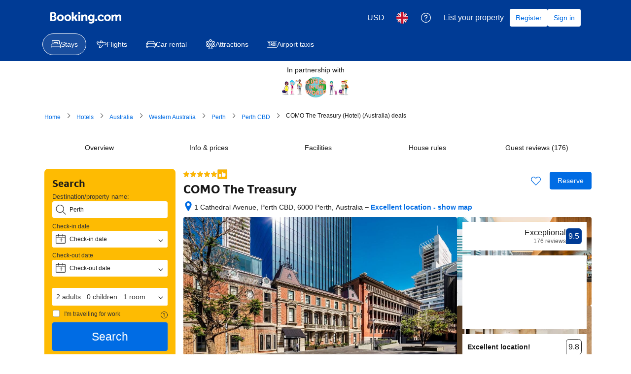

--- FILE ---
content_type: text/html; charset=UTF-8
request_url: https://www.booking.com/hotel/au/como-the-treasury.en-gb.html?aid=1380490
body_size: 1820
content:
<!DOCTYPE html>
<html lang="en">
<head>
    <meta charset="utf-8">
    <meta name="viewport" content="width=device-width, initial-scale=1">
    <title></title>
    <style>
        body {
            font-family: "Arial";
        }
    </style>
    <script type="text/javascript">
    window.awsWafCookieDomainList = ['booking.com'];
    window.gokuProps = {
"key":"AQIDAHjcYu/GjX+QlghicBgQ/7bFaQZ+m5FKCMDnO+vTbNg96AHZ4WDspB1aFJyVQH2dkUBmAAAAfjB8BgkqhkiG9w0BBwagbzBtAgEAMGgGCSqGSIb3DQEHATAeBglghkgBZQMEAS4wEQQM7W6WqUCbHzul4jDCAgEQgDu69PTxw/7akKqxxDbZaXLC4vs4UibAla0yObX4jAjWnHi++X1x+9kjy7qUhd1j/dlv+Ad8Wd1vFcvx4w==",
          "iv":"D549zgEoJgAACgU+",
          "context":"/tN/9wG8WOYGBZRURdoPL6JsWeCRcz9Nb6HVNC/0+rpbtUfp+0CVCWetV6JaHS6A50BeZr3ITO901MuCxoZyxMmK27LaiCrDxzDViK8sBagGMIyyjpPeXMalf/Suw7fJ4Du5V0ikqdFwnShPG0cyqdn+UHxFUkZQPdxJ1pbRVQqpAlsC0rV4EJwuG0MhpF8G0ZnMOWB45+u0N9QAzN7jTkuw3vxYNddu4RJtLVBeHrgZleA96TmS6506vTq+0mD73uVdz4IyqKZVJ3H109XVygzo6jRaCSvVYeEKDII5ei/WgoSKohzwznTsm0FawginreXZwSB7Z4kMlUFIsuhU3P2cORcsxD7w+Y7G7cRTvav4Cr8sJynL+A=="
};
    </script>
    <script src="https://d8c14d4960ca.337f8b16.us-east-2.token.awswaf.com/d8c14d4960ca/a18a4859af9c/f81f84a03d17/challenge.js"></script>
</head>
<body>
    <div id="challenge-container"></div>
    <script type="text/javascript">
        AwsWafIntegration.saveReferrer();
        AwsWafIntegration.checkForceRefresh().then((forceRefresh) => {
            if (forceRefresh) {
                AwsWafIntegration.forceRefreshToken().then(() => {
                    window.location.reload(true);
                });
            } else {
                AwsWafIntegration.getToken().then(() => {
                    window.location.reload(true);
                });
            }
        });
    </script>
    <noscript>
        <h1>JavaScript is disabled</h1>
        In order to continue, we need to verify that you're not a robot.
        This requires JavaScript. Enable JavaScript and then reload the page.
    </noscript>
</body>
</html>

--- FILE ---
content_type: application/javascript
request_url: https://cf.bstatic.com/static/js/main_cloudfront_sd/bd4ea03ef37c92e409865272c9ce439e2ed4837a.js
body_size: 156259
content:
var _i_=this._i_||function(){},_r_=this._r_||function(e){return e};function calcage(e,t,i){return _i_("3da:f8784014"),s=(Math.floor(e/t)%i).toString(),LeadingZero&&s.length<2&&(s="0"+s),_r_("<b>"+s+"</b>")}function CountBack(e){if(_i_("3da:732c2356"),e<0){if(document.getElementById("cntdwn"))return document.getElementById("cntdwn").innerHTML=FinishMessage,_r_()}else 86400<e?(DisplayStr_days=DisplayFormat_days.replace(/%%D%%/g,calcage(e,86400,1e5)),document.getElementById("flash_days").innerHTML=DisplayStr_days):document.getElementById("flash_days_wrapper").style.display="none";DisplayStr_hours=DisplayFormat_hours.replace(/%%H%%/g,calcage(e,3600,24)),DisplayStr_minutes=DisplayFormat_minutes.replace(/%%M%%/g,calcage(e,60,60)),DisplayStr_seconds=DisplayFormat_seconds.replace(/%%S%%/g,calcage(e,1,60)),document.getElementById("flash_hours").innerHTML=DisplayStr_hours,document.getElementById("flash_minutes").innerHTML=DisplayStr_minutes,document.getElementById("flash_seconds").innerHTML=DisplayStr_seconds,CountActive&&setTimeout("CountBack("+(e+CountStepper)+")",SetTimeOutPeriod),_r_()}booking.env.enable_scripts_tracking&&("www"===booking.env.b_site_type&&(booking.env.scripts_tracking.jquery={loaded:!!window.jQuery,run:!!window.jQuery}),booking.env.scripts_tracking.main={loaded:!0,run:!1}),"function"!=typeof booking.debug&&(booking.debug=function(){return _i_("3da:4fde6557"),_r_(new function(){_i_("3da:284ce5e0"),this.log=this.debug=this.info=this.warn=this.error=this.assert=this.dir=this.table=this.profile=this.trace=this.time=this.timeEnd=function(){},_r_()})},booking.debug.enabled=function(){}),booking.console=booking.debug("booking"),window.console=window.console||booking.console,B.tools={inherits:function(e,t,i){_i_("3da:3b819f8b");var n=function(){};n.prototype=t.prototype,e.superClass_=t.prototype,e.prototype=new n,e.prototype.constructor=e,i&&$.extend(e.prototype,i),_r_()},base:function(e,t,i){_i_("3da:d61f2398");var n=arguments.callee.caller;if(!n)throw Error("arguments.caller not defined.  tools.base() expects not to be running in strict mode. See http://www.ecma-international.org/ecma-262/5.1/#sec-C");if(n.superClass_)return _r_(n.superClass_.constructor.apply(e,Array.prototype.slice.call(arguments,1)));for(var r=Array.prototype.slice.call(arguments,2),a=!1,o=e.constructor;o;o=o.superClass_&&o.superClass_.constructor)if(o.prototype[t]===n)a=!0;else if(a)return _r_(o.prototype[t].apply(e,r));if(e[t]===n)return _r_(e.constructor.prototype[t].apply(e,r));throw Error("tools.base called from a method of one name to a method of a different name")},addSingletonGetter:function(e){_i_("3da:05aa7d5a"),e.getInstance=function(){return _i_("3da:9080694e"),e.__instance__||(e.__instance__=new e),_r_(e.__instance__)},_r_()},abstractMethod:function(){throw _i_("3da:a2838eee"),Error("unimplemented abstract method")},parseInt:function(e){return _i_("3da:e4374960"),_r_(parseInt(e,10))},string:{substitute:function(e,t){_i_("3da:aee7f97a");for(var i=1;i<arguments.length;i++){var n=String(arguments[i]).replace(/\$/g,"$$$$");e=e.replace(/%s/,n)}return _r_(e)},htmlEncode:function(e){return _i_("3da:2bb1f5d4"),_r_($("<textarea />").text(e).html())},htmlDecode:function(e){return _i_("3da:dd7e6be7"),_r_($("<textarea />").html(e).text())}},object:{clone:function(e){_i_("3da:2d2d06d3");var t=$.type(e);if("object"===t||"array"===t){if("function"==typeof e.clone)return _r_(e.clone());var i="array"===t?[]:{};for(var n in e)e.hasOwnProperty(n)&&(i[n]=B.tools.object.clone(e[n]));return _r_(i)}return _r_(e)},keys:Object.keys,defaults:function(e,t){var i;for(i in _i_("3da:2e9fa1f8"),e=e||{},t=t||{})t.hasOwnProperty(i)&&null==e[i]&&(e[i]=t[i]);return _r_(e)},getByName:function(e,t){_i_("3da:36108244");for(var i,n=e.split("."),r=t||window;i=n.shift();){if(null===r[i]||void 0===r[i])return _r_(null);r=r[i]}return _r_(r)},pick:function(t,e){_i_("3da:a3c77937");var i=[].slice.call(arguments,1),n={};return i.forEach(function(e){_i_("3da:79894d40"),e in t&&(n[e]=t[e]),_r_()}),_r_(n)}},array:{toObject:function(e){_i_("3da:b201fd43");for(var t={},i=0,n=e.length;i<n;i++)t[e[i]]=!0;return _r_(t)},indexOf:function(e,t,i){_i_("3da:a622c555");for(var n=i||0,r=e.length;n<r;n++)if(e[n]==t)return _r_(n);return _r_(-1)}},math:{getRandomInt:function(e,t){return _i_("3da:9034e421"),_r_(Math.round(Math.random()*(t-e))+e)}},dom:{window:$(window),getBlockWidth:function(e){return _i_("3da:11c3ef4c"),_r_(e.width())},getBlockHeight:function(e){return _i_("3da:d82c80f0"),_r_(e.height())},getBlockOffset:function(e,t){_i_("3da:c1a71f0c");var i=e.offset(),n={left:0,top:0};return t&&(n=t.offset()),_r_({left:i.left-n.left,top:i.top-n.top})},getBounds:function(e){_i_("3da:498d4970");var t=$(e),i=t.offset(),n=t.outerWidth(),r=t.outerHeight();return _r_({left:i.left,right:i.left+n,top:i.top,bottom:i.top+r,width:n,height:r})},boundsOverlap:function(e,t){return _i_("3da:08783e24"),_r_(e.left<t.right&&e.right>t.left&&e.top<t.bottom&&e.bottom>t.top)},getWindowWidth:function(){return _i_("3da:ea5e3d4b"),_r_(B.tools.dom.getBlockWidth(B.tools.dom.window))},getWindowHeight:function(){return _i_("3da:93649787"),_r_(B.tools.dom.getBlockHeight(B.tools.dom.window))},getWindowScrollLeft:function(){return _i_("3da:3f7f24a5"),_r_(B.tools.dom.window.scrollLeft())},getWindowScrollTop:function(){return _i_("3da:9d4c8d1d"),_r_(B.tools.dom.window.scrollTop())},watchIfBlockVisibleInViewport:function(e,t,i,n){function r(){_i_("3da:df318563"),B.tools.dom.isBlockVisibleInViewport(e,i)&&(t(),n||a()),_r_()}function a(){_i_("3da:a0b5f679"),B.tools.dom.window.unbind("resize scroll",r),_r_()}return _i_("3da:0952379a"),B.tools.dom.window.bind("resize scroll",r),setTimeout(r,0),_r_({forceCheck:r,stopWatch:a})},isBlockVisibleInViewport:function(e,t){if(_i_("3da:ac292b0a"),!e||0===e.length||!e.is(":visible"))return _r_(!1);var i=e.offset().top,n=i,r=i+e.innerHeight(),a=B.tools.dom.getWindowScrollTop(),o=a,_=a+B.tools.dom.getWindowHeight();if(t)return _r_(o<=n&&r<=_);return _r_(o<=n&&n<=_||o<=r&&r<=_||n<o&&_<r)},popupCancel:function(e){return _i_("3da:27466c71"),window.open(e,"","toolbar=0,location=0,directories=0,status=0,menubar=0,scrollbars=yes,resizable=1,width=400,height=350,left=200,top=200"),_r_(!1)}},css:{CSS_OPACITY_SUPPORT:"opacity"in document.body.style},url:{parse:function(e){_i_("3da:5e603d6c");var n={};if("string"!=typeof e)return _r_(n);return e.split(/[;&]/g).forEach(function(e){_i_("3da:3454ef69");var t=e.indexOf("="),i=e.substr(0,t);void 0===n[i]&&(n[i]=e.substr(t+1)),_r_()}),_r_(n)},stringify:function(t,e,i){_i_("3da:a7c2f184"),e=e||"&",i=i||"=";var n=[];return t&&Object.keys(t).forEach(function(e){_i_("3da:0002a692"),n.push(e+i+t[e]),_r_()}),_r_(n.join(e))}},functions:{throttle:function(i,n,e){var r,a,o;_i_("3da:19f5ab0c");var _=null,s=0,d=e||{},c=function(){_i_("3da:0bb38fa5"),s=!1===d.leading?0:+new Date,_=null,o=i.apply(r||{},a||[]),r=a=null,_r_()};return _r_(function(){_i_("3da:c61c6438");var e=+new Date;s||!1!==d.leading||(s=e);var t=n-(e-s);return r=this,a=arguments,t<=0?(clearTimeout(_),_=null,s=e,o=i.apply(r,a),r=a=null):_||!1===d.trailing||(_=setTimeout(c,t)),_r_(o)})}},jsStaticUrl:function(e){return _i_("3da:10509603"),_r_(e?B.tools.getStaticHost(e)+e:"")},getStaticHost:function(e){if(_i_("3da:4531d4d4"),!B.env.static_hostnames||!B.env.static_hostnames.length)return _r_(document.location.protocol+"//q.bstatic.com");if(1===B.env.static_hostnames.length||!e)return _r_(B.env.static_hostnames[0]);var t=B.tools.getHashCode(e.toString()),i=Math.abs(t)%B.env.static_hostnames.length;return _r_(B.env.static_hostnames[i])},getHashCode:function(e){_i_("3da:8040537e");var t,i,n=0;if(0===e.length)return _r_(n);for(t=0,i=e.length;t<i;t++)n=(n<<5)-n+e.charCodeAt(t),n|=0;return _r_(n)}},B.tools.dom.Bounds,void 0!==B.define&&B.define("tools",B.tools)
/* @preserve https://mths.be/cssescape v0.2.1 by @mathias | MIT license */,
/* @preserve https://mths.be/cssescape v0.2.1 by @mathias | MIT license */
function(e){_i_("3da:451d774e"),e.CSS||(e.CSS={});var t=e.CSS,_=function(e){_i_("3da:6e65499b"),this.message=e,_r_()};(_.prototype=new Error).name="InvalidCharacterError",t.escape?e.CSS_escape=t.escape:t.escape=e.CSS_escape=function(e){_i_("3da:b1c62348");for(var t,i=String(e),n=i.length,r=-1,a="",o=i.charCodeAt(0);++r<n;){if(0==(t=i.charCodeAt(r)))throw new _("Invalid character: the input contains U+0000.");if(1<=t&&t<=31||127==t||0==r&&48<=t&&t<=57||1==r&&48<=t&&t<=57&&45==o){a+="\\"+t.toString(16)+" ";continue}if(128<=t||45==t||95==t||48<=t&&t<=57||65<=t&&t<=90||97<=t&&t<=122){a+=i.charAt(r);continue}a+="\\"+i.charAt(r)}return _r_(a)},_r_()}("undefined"!=typeof global?global:window),B.define("booking-command",function(e,t,i){_i_("3da:e8e68916");var o=e("jquery");function n(){_i_("3da:a5cc80f6");var e=arguments;if("string"==typeof e[0]&&(!e[1]||"string"==typeof e[1]))return _r_(n.get.apply(n,e));return _r_(n.define.apply(n,e))}function r(){}o.extend(n,{define:function(){_i_("3da:fc3afb38");var e,t=arguments;return"string"==typeof(e="object"==typeof t[0]?t[0]:{name:t[0],handler:t[1]}).name&&"function"==typeof e.handler&&(this._list[this._key(e)]=this.create(e)),_r_(this)},get:function(e,t){return _i_("3da:7f898c8b"),t=t||"",_r_(this._list[this._key(e,t)])},register:function(n,r){_i_("3da:111e59d2");var a=this;o(document.body).delegate("["+n+"]",r,function(e){_i_("3da:1cbb8765");var t=o(this).attr(n),i=a.get(t,r)||a.get(t);i&&i.run(a.params(this,n),e),_r_()}),_r_()},create:function(e){_i_("3da:e7c0ba6d");var t=new this._onea;return o.extend(t,e),_r_(t)},params:function(e,t,i){_i_("3da:0a2c4f0f"),"string"==typeof t&&(i=t,t=void 0);var n=(i||"data-command")+"-params";if("object"!=typeof t)return _r_(this._parse(o(e).attr(n)));var r=[];o.each(t,function(e,t){_i_("3da:6d1b6bfd"),r.push(e+"="+encodeURIComponent(t)),_r_()}),o(e).attr(n,r.join(";")),_r_()},_list:{},_onea:r,_key:function(e,t){_i_("3da:d34250a6");var i="object"==typeof e?e:{name:e,type:t};return _r_(i.name+(i.type?" "+i.type:""))},_parse:function(e){_i_("3da:b8bf9251");var n={};return e&&o.each(e.split(";"),function(e,t){_i_("3da:1d92d7f1");var i=t.split("=");try{n[i.shift()]=decodeURIComponent(i.join("="))}catch(e){}_r_()}),_r_(n)}}),o.each(["bind","unbind","one","trigger"],function(e,t){_i_("3da:10516703"),n[t]=function(){_i_("3da:cc3871dd");var e=o.makeArray(arguments);return e[0]="command:"+e[0],_r_(B.eventEmitter[t].apply(B.eventEmitter,e))},_r_()}),r.prototype={name:"",type:"",run:function(){_i_("3da:f00990df");var e=o.makeArray(arguments);return e[0]=e[0]||{},n.trigger.apply(n,[this.name].concat(e)),_r_(this.handler.apply(this,e))},handler:function(){}},n.register("data-command","click"),i.exports=n,_r_()}),booking.command=B.require("booking-command"),function(e){"use strict";_i_("3da:e230c60a");var o="function",t="object"==typeof module&&module.exports&&"function"!=typeof __webpack_require__;function _(){_i_("3da:28dc421c"),this._act=0,this._cbs=[],this._ebs=[],_r_()}_.tick=function(e){_i_("3da:3bcd8a97"),t?process.nextTick(e):setTimeout(e,0),_r_()},_.prototype={_exec:function(n){_i_("3da:a0aebc06");var r=this._val,a=this._act;_.tick(function(){var e,t,i;for(_i_("3da:6af52a72");e=n.shift();)if(t=e.pr,typeof(i=e.cb)===o)try{t.fulfill(i(r))}catch(e){t.reject(e)}else t[a](r);_r_()}),_r_()},reject:function(e){_i_("3da:e2732f8b");var t=this;0===t._act&&(t._val=e,t._act="reject",t._exec(t._ebs)),_r_()},fulfill:function(e){var t,i;_i_("3da:8331f372");var n=this,r=1;if(0===n._act){try{if(e===n)throw TypeError();t=((i=e&&typeof e)===o||"object"===i)&&e.then}catch(e){return n.reject(e),_r_()}if(typeof t===o)try{t.call(e,function(e){_i_("3da:b37ef092"),r=r&&n.fulfill(e),_r_()},function(e){_i_("3da:d37161ea"),r=r&&n.reject(e),_r_()})}catch(e){r=r&&n.reject(e)}else n._val=e,n._act="fulfill",n._exec(n._cbs)}_r_()},then:function(e,t){_i_("3da:0d927ca3");var i=this,n=new _;return 0===i._act?(i._cbs.push({cb:e,pr:n}),i._ebs.push({cb:t,pr:n})):i._exec([{cb:"reject"===i._act?t:e,pr:n}]),_r_(n)}},t?module.exports=_:e.p0=_,_r_()}(booking),booking.promise=function(){return _i_("3da:ccd4f956"),_r_(new booking.p0)},booking.promise.when=function(e){var n,r,a;if(_i_("3da:4e812c99"),n=e.length,r=[],a=booking.promise(),!n)return a.fulfill([]),_r_(a);return e.forEach(function(e,t){_i_("3da:1a3af61c");var i=function(e){_i_("3da:a37f46f5"),n--,r[t]=e,n||a.fulfill(r),_r_()};booking.promise.is(e)?e.then(i,function(e){_i_("3da:7bf0f6e4"),a.reject(e),_r_()}):i(e),_r_()}),_r_(a)},booking.promise.is=function(e){return _i_("3da:63a41ed1"),_r_(e&&"function"==typeof e.then)},booking.p0.prototype.pipe=function(t){return _i_("3da:71ec2e3c"),_r_(booking.promise.is(t)?this.then(function(e){_i_("3da:581dbd5e"),t.fulfill(e),_r_()},function(e){_i_("3da:1bc482d7"),t.reject(e),_r_()}):this)},booking.p0.prototype.log=function(r){_i_("3da:f697203c"),r=r||"";var e=function(i,n){return _i_("3da:f7dd2223"),_r_(function(e){if(_i_("3da:52167346"),window.console&&console.log&&console.log([r,i].join(" "),e),n){var t=B.promise();return t.reject(e),_r_(t)}return _r_(e)})};return _r_(this.then(e("resolved - "),e("rejected - ",!0)))},booking.p0.prototype.finishChain=function(){_i_("3da:4df662cf"),this.then(null,function(e){_i_("3da:ae628ea4"),e instanceof Error&&setTimeout(function(){throw _i_("3da:a8425948"),e},0),_r_()}),_r_()},window.goog={},goog.inherits=B.tools.inherits,goog.base=B.tools.base,goog.abstractMethod=B.tools.abstractMethod,goog.addSingletonGetter=B.tools.addSingletonGetter,goog.isBoolean=function(e){return _i_("3da:9128dcbd"),_r_("boolean"==typeof e)},goog.isNumber=function(e){return _i_("3da:22fe08e0"),_r_("number"==typeof e)},goog.isString=function(e){return _i_("3da:62ef19cc"),_r_("string"==typeof e)},goog.isObject=function(e){_i_("3da:57ab6953");var t=typeof e;return _r_("object"===t&&null!=e||"function"===t)},goog.isArray=function(e){return _i_("3da:45405f7d"),_r_("array"===$.type(e))},goog.isFunction=function(e){return _i_("3da:464a4c18"),_r_("function"===$.type(e))},function(a){_i_("3da:2d7701e9"),a.ajaxSetup&&a.ajaxSetup({cache:!1,beforeSend:function(e,t){if(_i_("3da:a0c88bd4"),e.setRequestHeader("X-Booking-Pageview-Id",booking.env.pageview_id),e.setRequestHeader("X-Booking-AID",booking.env.aid||booking.env.b_aid),e.setRequestHeader("X-Booking-Session-Id",booking.env.b_sid),booking.env.b_site_type_id&&e.setRequestHeader("X-Booking-SiteType-Id",booking.env.b_site_type_id),booking.env.b_partner_channel_id&&e.setRequestHeader("X-Partner-Channel-Id",booking.env.b_partner_channel_id),booking.env.b_label&&e.setRequestHeader("X-Booking-Label",encodeURIComponent(booking.env.b_label||"")),booking.env.b_csrf_token&&e.setRequestHeader("X-Booking-CSRF",booking.env.b_csrf_token),booking.env.b_lang_for_url&&e.setRequestHeader("X-Booking-Language-Code",booking.env.b_lang_for_url),booking.env.b_extra_ajax_headers)for(var i in booking.env.b_extra_ajax_headers)booking.env.b_extra_ajax_headers.hasOwnProperty(i)&&e.setRequestHeader(i,booking.env.b_extra_ajax_headers[i]);var n=booking.require("et").tracked();n&&e.setRequestHeader("X-Booking-Client-Info",n);var r=a("#req_info").html();r&&e.setRequestHeader("X-Booking-Info",r),_r_()}}),_r_()}(window.jQuery),window.bookmark=function(t,i,e){if(_i_("3da:35fee8c5"),window.sidebar&&window.sidebar.addPanel)window.sidebar.addPanel(i,t,"");else if(window.external)try{window.external.AddToFavoritesBar(t,i)}catch(e){window.external.AddFavorite(t,i)}else window.opera&&window.print&&(e.title=i);return _r_(!1)},window.addBookmark=function(e,t){_i_("3da:f38dfcc1"),window.sidebar?window.sidebar.addPanel(e,t,""):document.all?window.external.AddFavorite(t,e):alert("Sorry your browser doesn't support this function\nTo bookmark this page\nWindows users press ctrl + D\nMac users press cmd + D"),_r_()},window.hideFrameContainer=function(e){(_i_("3da:5e6e61eb"),document.getElementById)&&(document.getElementById(e).style.display="none",document.getElementById("headline_newsletter").style.display="block",document.getElementById("headline_createprofile").style.display="none");_r_()},window.changeHeadline=function(){_i_("3da:e2c3df8b"),document.getElementById("headline_newsletter").style.display="none",document.getElementById("headline_createprofile").style.display="block",_r_()},window.hideEl=function e(t){_i_("3da:1cb96ab6"),$.isArray(t)&&$.each(t,function(){_i_("3da:f6501281"),e(this),_r_()}),$("#"+t).hide(),_r_()},window.showEl=function(e){_i_("3da:1a055500"),$("#"+e).show(),_r_()},window.showFrameContainer=function(e,t,i,n,r,a,o,_){if(_i_("3da:0a2ed645"),document.getElementById){var s=document.getElementById(e),d=document.getElementById(t),c=document.getElementById(i);if("block"===d.style.display)return d.style.display="none",_r_(!1);c.src!==n&&(c.src=n),d.style.visibility="hidden",d.style.display="block";var l=$(s).position()||{},u=l.left,f=l.top;o&&(u+=o),_&&(f+=_),r||(r=d.offsetWidth);var h=document.getElementById("bodyconstraint").offsetWidth;return h<u+r&&(u=h-r-40),d.style.left=u+"px",d.style.top=f+"px",d.style.visibility="visible",_r_(!1)}window.open(n),_r_()},window.sSc=function(e,t,i){_i_("3da:8535804d"),document.getElementById&&(document.getElementById("rsc_"+e).innerHTML=i),_r_()},window.sSc3=function(e,t){_i_("3da:36464334"),$("li[id^="+e+"]").attr("style","display: none; "),$("li[id^="+t+"]").removeAttr("style"),_r_()},window.sSc2=function(e,t,i){if(_i_("3da:bda7dcfd"),document.getElementById){document.getElementById("rnr")&&(document.getElementById("rnr").innerHTML=e);for(var n=-1;n<10;n++){var r=document.getElementById("rl"+n);r&&(r.style.color="",r.style.textDecoration="underline")}var a;t.style.color="#003580",t.style.textDecoration="none",t.blur(),$("#gr_profile_chooser ul").removeClass().addClass(i),$(".review_filter_sub").text($(t).find(".key").text()),a="group"===i||"review_category_group_of_friends"===i?"group_big":"solo_traveller"===i?"solo_big":"family_with_young_children"===i||"review_category_family"===i?"youngchildren_big":"mature_couple"===i?"maturecouple_big":"family_with_older_children"===i?"oldchildren_big":"with_friends"===i?"withfriends_big":"young_couple"===i||"review_category_couple"===i?"youngcouple_big":"global_big",$(".review_user_type").attr("class","review_user_type type_"+a)}_r_()},$(function(){_i_("3da:8ec28485"),$(".newsletter_ajax_error").hide(),$('input#to[type="text"]').css({backgroundColor:"#FFFFFF"}),$('input#to[type="text"]').focus(function(){_i_("3da:0468c968"),$(this).css({color:"#003580"}),this.value===this.defaultValue&&(this.value=""),this.value!==this.defaultValue&&this.select(),_r_()}),$("input.text-input").blur(function(){_i_("3da:804f202b"),$(this).css({backgroundColor:"#FFFFFF"}),_r_()}),_r_()}),function(e,t){_i_("3da:d5469f34"),t=t||{};var i=e.console||{};i.warn=i.warn||function(){};var n={_list:{},get:function(e){return _i_("3da:271cbdff"),_r_(n._list[e])},set:function(e,t){_i_("3da:81ac4711"),t=t||"","string"==typeof(e=e||"")&&(e=e.replace(/^\s+|\s+$/g,"")),"string"==typeof t&&(t=t.replace(/^\s+|\s+$/g,"")),0<e.length&&"string"==typeof e||"string"!=typeof e?(void 0!==n._list[e]&&i.warn("Booking Strings: replacing string with id: "+e),n._list[e]=t):i.warn("Booking Strings: trying to insert string with empty id"),_r_()}};t.strings=function(e,t){return _i_("3da:08e3bf09"),_r_(n[void 0!==t?"set":"get"](e,t))},t.strings.get=n.get,t.strings.set=n.set,_r_()}(window,booking),B.define("search-config",["tmpl_data","event-emitter"],function(t,i,n){"use strict";function r(e){if(_i_("3da:e7f2ca2d"),!(this instanceof r))return _r_(new r(e));this.adults=Number(e.b_adults)||0,this.children=Number(e.b_children)||0,this.childrenAges=this.children?e.b_children_ages.map(Number):[],this.order=Number(e.b_room_order),_r_()}function a(e){_i_("3da:90281b16"),e===n&&(e=t("b_search_config")||window.__be_data__&&window.__be_data__.b_search_config),e?this._set(e):(this.isDefault=!0,this.isGroupSearch=!1,this.adults=2,this.children=0,this.rooms=[r({b_adults:2,b_children:0,b_children_ages:[],b_room_order:1})],this.childrenAges=[],this.tripLeg="roundtrip",this.travelClass="",this.infants=0),i.extend(this),_r_()}return _i_("3da:e92bb476"),r.prototype.toString=function(){_i_("3da:961d1e29");for(var e=[],t=0;t<this.adults;t++)e.push("A");return e=e.concat(this.childrenAges),_r_(e.join(","))},a.prototype._set=function(e){_i_("3da:722ff569"),e.b_rooms||(e.b_rooms=[]),this.isDefault=!1,this.isGroupSearch=Boolean(Number(e.b_is_group_search)),this.adults=Number(e.b_adults_total),this.children=Number(e.b_children_total)||0,this.infants=Number(e.b_infants_total)||0,this.pets=Number(e.b_pets_total)||0,this.rooms=e.b_rooms.map(r),this.childrenAges=this.rooms.reduce(function(e,t){return _i_("3da:3ec3ada4"),_r_(e.concat(t.childrenAges))},[]),0==this.rooms.length&&0<this.children&&e.b_children_ages_total&&(this.childrenAges=e.b_children_ages_total),B.env&&B.env.search_box_keep_children_ages_order||this.childrenAges.sort(),this.travelClass=e.travel_class?e.travel_class:"",this.tripLeg=e.trip_leg?e.trip_leg:"roundtrip",_r_()},a.prototype.set=function(e){_i_("3da:ac19c19f"),this._set(e),this.emit("change"),_r_()},a.prototype.toArray=function(e){return _i_("3da:ad251652"),_r_(e?new a(e).toArray():this.rooms.map(Function.prototype.call,r.prototype.toString))},a.prototype.toObject=function(e){return _i_("3da:4783e94e"),_r_(this.toArray(e).reduce(function(e,t,i){return _i_("3da:074a9374"),e["room"+(i+1)]=t,_r_(e)},{}))},a.prototype.getRawValue=function(){return _i_("3da:548cb758"),_r_({b_adults_total:this.adults,b_nr_rooms_needed:this.rooms.length,b_children_total:this.children,b_children_ages_total:this.childrenAges,b_is_group_search:this.isGroupSearch?1:0,b_pets_total:this.pets,b_rooms:this.rooms.map(function(e){_i_("3da:ae9e70ac");var t={b_adults:e.adults,b_room_order:e.order};return e.children&&(t.b_children=e.children,t.b_children_ages=e.childrenAges),_r_(t)})})},_r_(new a)}),booking.formatter=booking.formatter||{},booking.formatter.date=B.require("formatting/date").compat,B.define("fragment",["jquery","promise"],function(s,r){_i_("3da:747a612a");var a,o,d=B.debug("fragment"),_=0,c=[],l=function(){_i_("3da:db8e41a3");var e,t,a=[],i=!0;if(1===c.length)((t=c[0]).args.tmpl||t.args.async_component)&&(i=!1),e=Object.assign({name:t.name},t.args),a.push(t);else{for(var n={},r=0,o=c.length;r<o;r++)t=c[r],a.push(t),t.name in n||(n[t.name]={}),n[t.name][t.id]=t.args;e={batch:JSON.stringify(n)}}var _=i?B.env.b_fragment_url_json:B.env.b_fragment_url_html;c=[],d.info("Request",_,e),s.ajax({url:_,data:e,type:"POST",cache:!1}).done(function(e){_i_("3da:fcef9659"),d.info("Resolve",e,a);var t=function(e,t){_i_("3da:219ff66e"),t&&"object"==typeof t&&"status"in t&&"data"in t?200<=t.status&&t.status<300?e.resolve(t.data):e.reject(t.status):e.resolve(t),_r_()};if(1===a.length)t(a[0],e);else for(var i,n=0,r=a.length;n<r;n++){if(!e[(i=a[n]).name]){i.resolve(void 0);continue}t(i,e[i.name][i.id])}(B.env.b_dev_server||B.env.dev_server)&&function(e){_i_("3da:e1c3e4a8");var t=B.require("events"),i=B.devTools&&B.devTools.trackedExperiments||[],n={};window.B.devTools=window.B.devTools||{},"object"==typeof e&&(i=i.concat(e._exp_debug_data));window.B.devTools.trackedExperiments=i.reduce(function(e,t,i){return _i_("3da:e53c1b96"),void 0!==t&&(isNaN(n[t.name])?(n[t.name]=e.length,e.push(t)):e[n[t.name]].name==t.name?e[n[t.name]].trackingPoints=e[n[t.name]].trackingPoints.concat(t.trackingPoints):console.warn("ops",e[n[t.name]].name,t.name)),_r_(e)},[]),t.trigger("TRACKING.exp_tracking_update"),_r_()}(e),_r_()}).fail(function(e){_i_("3da:344e4324"),d.info("Reject",e,a);for(var t=0,i=a.length;t<i;t++)a[t].reject();_r_()}),_r_()};return _r_({call:function(e,t){return _i_("3da:3d319043"),_r_(function(i,n){if(_i_("3da:35903f34"),!i)throw new Error("Fragment name cannot be undefined.");return _r_(new r(function(e,t){_i_("3da:d2ca29a7"),clearTimeout(o),0===c.length&&(a=Date.now()),c.push({id:"frg-"+_++,name:i,args:n,resolve:e,reject:t}),1<c.length&&200<Date.now()-a||50===c.length?l():o=setTimeout(l,15),_r_()}))}(e,function(e){_i_("3da:e18fcd7e");var t={};if(e)for(var i in e)if(e.hasOwnProperty(i)){var n=e[i];t[i]="object"==typeof n?JSON.stringify(n):n}return _r_(t)}(t)))}})}),B.define("images",function(e,t,i){"use strict";_i_("3da:24bf386d");var r=e("promise");i.exports={getImage:function(n){return _i_("3da:2eb9f03e"),_r_(new r(function(e,t){_i_("3da:43d6da4a");var i=new Image;i.onload=function(){_i_("3da:6e7b4063"),e(n),_r_()},i.onerror=function(){_i_("3da:a5362b72"),t(n),_r_()},i.src=n,_r_()}))}},_r_()}),B.define("component/close-animate",function(e,t,i){"use strict";_i_("3da:36e8e880");var n=e("component"),r={anim:"fadeOut",speed:200};i.exports=n.extend({init:function(){_i_("3da:3bbc92e7"),this.container=this.$el.closest("[data-close-container]"),this.options=$.extend(r,this.$el.data("close-options")),this.addEventListeners(),_r_()},addEventListeners:function(){_i_("3da:55faea1e");var e=this,t=B.env.pointerEvents&&B.env.pointerEvents.click?B.env.pointerEvents.click:"click";e.$el.on(t,function(){_i_("3da:230a6951"),e.container[e.options.anim](e.options.speed,function(){_i_("3da:23c288a2"),e.options.cb&&$(this)[e.options.cb](),_r_()}),_r_()}),_r_()}}),_r_()}),function(e,_,n){_i_("3da:0e2a4c10");var t=n(document),r={mouseenter:"hover",click:"click"};t.on("click mouseenter mouseleave","[data-google-track]",function(e){_i_("3da:97f84ced");var t=(n(this).data("google-track")||"").split("/"),i=B.require("ga-tracker");t[0].toLowerCase()===r[e.type]&&i.trackEvent.apply(i,t),_r_()}),B.env.b_new_ga_track||t.delegate("[data-ga-track]","click",function(e){_i_("3da:64ce1e09");var t=B.require("ga-tracker"),i=(n(this).data("ga-track")||"").split(":");i[0].toLowerCase()===r[e.type]&&t.trackPageview.apply(t,i),_r_()}),_.env.b_occupancy=function(){_i_("3da:398b95e0");var e,t,i,n=_.env.b_group,r=0,a=0,o={adults:2,children:0,guests:2};if("[object Array]"!==Object.prototype.toString.apply(n))return _r_(o);if(t=n.length,i=n[0],!(1<t||1===t&&(1===i.guests||2<i.guests||0<i.children)))return _r_(o);for(e=0;e<t;e+=1)r+=(i=n[e]).guests,a+=i.children;return _r_({adults:r,children:a,guests:r+a})}(),_.eventEmitter=n(e),_r_()}(window,window.booking,window.jQuery),B.define("component",function(){"use strict";function a(){}return _i_("3da:54b5afef"),a.prototype.prepare=function(e){for(var t in _i_("3da:c3a19528"),e)e.hasOwnProperty(t)&&(this[t]=e[t]);_r_()},a.prototype.init=function(){},a.prototype.destroy=function(){},a.prototype.render=function(){},a.extend=function(e,t){_i_("3da:7cd29073");var i=function(){},n=t?new t:new a;for(var r in e)e.hasOwnProperty(r)&&(n[r]=e[r]);return i.prototype=n,i.extend=function(e){return _i_("3da:5d973ff6"),_r_(a.extend.call(null,e,i))},_r_(i)},_r_(a)}),B.define("component/legacy",function(e,t,i){"use strict";_i_("3da:c7ebef83");var a=e("jquery"),o={};function n(e,t){_i_("3da:8f1f98f7"),t.legacy=!0,B.define("component/"+e,function(){return _i_("3da:bb152c39"),_r_(t)}),_r_()}function r(e,t,i){_i_("3da:f951c395");var n=B.require("component/"+e);if(!n.legacy)throw new Error("Illegal legacy B.components.require of non-legacy component "+e+".");var r=t?t.data("component-instance-"+e):o[e];return(i||void 0===r)&&(r="function"==typeof n?new n(B,a):library[e],i||(t?t.data("component-instance-"+e,r):o[e]=r,r.init&&r.init(t))),_r_(r)}function _(e){var t;_i_("3da:e41243a1");for(var i=1,n=arguments.length;i<n;i++)(t=r(arguments[i],void 0,!0)).extend?t.extend(e):a.extend(e,t);_r_()}function s(e,t){_i_("3da:f32c9b7c");var i=r(t,void 0,!0);a.extend(e,i,{parent:i}),_r_()}t.register=function(e){_i_("3da:c9ee3103"),e.components=e.components||{},e.components.define=n,e.components.extend=_,e.components.inherit=s,e.components.require=r,_r_()},_r_()}),B.define("component/loader",function(r,e,t){"use strict";_i_("3da:62ad2f1c");var d=r("jquery");function a(e,t){_i_("3da:f4311e97");var i=r("component/"+e),n=t.data("component-instance-"+e);if("function"!=typeof i)throw new Error("component/"+e+" is not a constructor");return void 0===n&&(i.legacy?(n=new i(B,d)).init&&n.init(t):((n=new i).prepare({el:t[0],$el:t}),n.init&&n.init()),t.data("component-instance-"+e,n)),_r_(n)}function c(e,t,i){_i_("3da:408aa594");var n=function(e){_i_("3da:83029d99");var t,i=e.getAttribute("data-async-css"),n=e.getAttribute("data-async-js");if(i||n)return t={},i&&(t.css=i),n&&(t.js=n),_r_(t);return _r_(!1)}(t[0]);n?setTimeout(function(){_i_("3da:61e1e386"),r("async-loader").load(n).then(function(){_i_("3da:50fef3c2"),a(e,t),_r_()}),_r_()},4):B.env.bcomponents_events?(i=i||function(e){_i_("3da:8d4783ac"),e(),_r_()},setTimeout(i(a.bind(null,e,t),4))):setTimeout(a.bind(null,e,t),4),_r_()}function i(e){if(_i_("3da:522790a7"),0==this.length)throw new Error("No element found with selector, unable to look for component.");if(1!=this.length)throw new Error("Multiple elements found with selector, refusing to look for component.");return _r_(a(e,this))}function n(){return _i_("3da:890426f2"),e.loadComponents(this),r("et").initAttributesTracking(this),_r_(this)}function l(r,a,o,_){return _i_("3da:745e95a6"),_r_(function(e){var t;_i_("3da:f447a6c8"),e();var i=r.data(_.ELEMENTS_AMOUNT),n=(a.data(_.COMPONENTS_AMOUNT)||0)+1;a.data(_.COMPONENTS_AMOUNT,n),n==o.length&&(a.data(_.COMPONENTS_AMOUNT,n),t=r.data(_.ELEMENTS_LOADED)+1,r.data(_.ELEMENTS_LOADED,t),i==t&&(r.trigger(_.ON_ELEMENTS_LOAD),r.data(_.ELEMENTS_FINISHED,!0))),_r_()})}e.loadComponents=function(e){var t,i,n,r,a,o;_i_("3da:2a4c0702");var _={COMPONENTS_AMOUNT:"components-amount",ELEMENTS_AMOUNT:"component-elements-amount",ELEMENTS_LOADED:"component-elements-loaded",ELEMENTS_FINISHED:"component-elements-finished",ON_ELEMENTS_LOAD:"bcomponents:elements-load"},s=(e=e||d("html")).find("[data-component]");for(e.is("[data-component]")&&(s=1<e.length?s.add(e):s.add(e.filter("[data-component]"))),e.data(_.ELEMENTS_AMOUNT,s.length),e.data(_.ELEMENTS_LOADED,0),e.data(_.ELEMENTS_FINISHED,!1),t=0,n=s.length;t<n;t++)for(a=s.eq(t),i=0,r=(o=d.trim(a.attr("data-component")).split(/\s+/g)).length;i<r;i++)c(o[i],a,l(e,a,o,_));_r_()},e.getComponent=function(e,t){_i_("3da:07ebab98");var i,n=d(e);if(t&&n.data("component-instance-"+t))return _r_(n.data("component-instance-"+t));return i=n.attr("data-component"),_r_(i?n.data("component-instance-"+i):null)},e.registerJQuery=function(){_i_("3da:e015de72"),d.fn.component=i,d.fn.loadComponents=n,_r_()},_r_()}),function(e,t){"use strict";_i_("3da:22692b34");var i=e.require("component/loader"),n=e.require("component/legacy");i.registerJQuery(),n.register(e),t(function(){_i_("3da:3aaefcfd"),i.loadComponents(),_r_()}),_r_()}(booking,jQuery),function(){_i_("3da:ea2a063a");var r=B.require("jquery"),e={popups:[],tempTar:null,sizes:{s:{width:300,height:400},m:{width:400,height:400},l:{width:600,height:580},xl:{width:850,height:600}},init:function(){_i_("3da:1b54b733");var n=this;r(document).on("click.popup_win",".popup_s, .popup_m, .popup_l, .popup_xl",function(){_i_("3da:da083f96");for(var e="l",t=r(this).attr("class").split(" "),i=0;i<t.length;i++)-1<t[i].indexOf("popup_")&&(e=t[i].split("_")[1]);return n.tempTar=r(this).attr("href")||r(this).data("url"),n.openPopup(e),_r_(!1)}),_r_()},openPopup:function(e){_i_("3da:119dd43e");var t=this.sizes[e];this.popups.push(window.open(this.tempTar,"","toolbar=0,location=0,directories=0,status=0,menubar=0,scrollbars=yes,resizable=1,width="+t.width+",height="+t.height+",left=200,top=200")),1<this.popups.length&&(this.popups[0].close(),this.popups.shift(),this.tempTar=null),_r_()}};B.when({events:"ready"}).run(function(){_i_("3da:31eef147"),e.init(),_r_()}),_r_()}(),B.define("component/fragment",function(e,t,i){_i_("3da:90431b31");var n=e("component"),r=e("fragment"),a=e("when"),o=e("et");i.exports=n.extend({fragmentName:void 0,fragmentTemplate:void 0,fragmentIsCS:void 0,fragmentArgs:{},init:function(){_i_("3da:92038f12");var e=this.$el.attr("data-fragment-event")||!1;e?this._loadWithWhen(e):this.fragmentLoadFragment(),_r_()},_loadWithWhen:function(e){_i_("3da:a238260f"),a({events:e}).run(function(){_i_("3da:f73b9404"),this.fragmentLoadFragment(),_r_()}.bind(this)),_r_()},fragmentParamAttrs:function(){_i_("3da:52e349b1");for(var e,t,i={},n=this.el.attributes,r=0,a=n.length;r<a;r++)(t=(e=n[r]).nodeName)&&5<t.length&&0===t.indexOf("data-param-")&&(i[t.slice(11)]=e.nodeValue);return _r_(i)},fragmentLoadFragment:function(){_i_("3da:82923ef3");var a,o,e=this.fragmentParamAttrs(),_=this.$el.attr("data-fragment-source"),t=this.$el.attr("data-fragment-name");void 0===t&&(t=this.fragmentName);var i=this.$el.attr("data-fragment-tmpl"),n=this.$el.attr("data-fragment-cs-tmpl"),s=this.$el.attr("data-fragment-replace");void 0!==i&&void 0!==n&&B.env.b_is_dev_server&&console.error("Fragment component cannot have both `fragment-tmpl` and `fragment-cs-tmpl` defined."),void 0!==i?(o=i,a=!1):void 0!==n?(o=n,a=!0):(o=this.fragmentTemplate,a=this.fragmentIsCS);var d=Object.assign({},this.fragmentArgs,e),r={soruce:_,tmpl:o,isCS:a,args:d};if(!1!==this.fragmentBeforeRequest(r)){d=r.args,!a&&o&&(d.tmpl=o);var c=this;this.fragmentRequest(t,d).then(function(e){_i_("3da:40e3b10b");var t={source:_,data:e,ctx:{},args:d};if(!1!==c.fragmentBeforeRender(t)&&o){var i,n;if(a){var r=Object.assign(t.ctx,{data:t.data||"",source:t.source||""});i=B.jstmpl(o).render(r)}else i=t.data||"";t.$targetEl?t.$targetEl.html(i):s?(n=$(i),c.$el.replaceWith(n),c.$el=n):c.$el.html(i),c.fragmentAfterRender(t)}_r_()},function(e){_i_("3da:b58a6351");var t={source:_,error:e};c.fragmentRequestError(t),_r_()})}_r_()},fragmentRequest:function(e,t){return _i_("3da:d80c3468"),_r_(r.call(e,t))},fragmentBeforeRequest:function(){},fragmentRequestError:function(){},fragmentBeforeRender:function(){},fragmentAfterRender:function(){_i_("3da:1168c49a"),o.initAttributesTracking(this.$el),this.$el.loadComponents&&this.$el.loadComponents(),_r_()}}),_r_()}),B.define("component/sh",function(e,t,i){"use strict";_i_("3da:0632d919");var r=e=e("jquery"),a=r(window);return _r_(function(){function n(e){_i_("3da:66ce9ae5"),e.map(function(e){_i_("3da:c5a44a80"),B.eventEmitter.triggerHandler("SH:"+e),_r_()}),_r_()}_i_("3da:b038b5b8"),this.prepare=function(e){for(var t in _i_("3da:29eb02c6"),e)e.hasOwnProperty(t)&&(this[t]=e[t]);_r_()},this.init=function(){_i_("3da:0e179b3a");var e=this.$el,t=e.offset().top,i=function(){var e;_i_("3da:ff8c668e"),e=t,_i_("3da:68a90ba5"),_r_(a.scrollTop()+a.height()>e)&&(n(["seen"]),a.unbind("scroll",i)),_r_()};a.bind("scroll",i),e.delegate(".lp-search-history-list-item","click",function(e){_i_("3da:60ac7c16");var t=r(this);if(!t.find(".lp-search-history-list-item-link").length)return _r_();var i=t.get(0).className.match(/sh-timestamp[^ \n]*/g)||[];i.push("clicked"),n(i),_r_()}),e.find(".lp-sh-hide-search").bind("click",function(e){_i_("3da:34344c81"),n(["removed"]),_r_()}),i(),_r_()},_r_()})}),B.define("user-left-client",function(e,t,i){"use strict";_i_("3da:f0350260");var n=e("user-left-tab"),r=e("user-left-store"),a=e("utils/simple-unique-id"),o="lastSeen",_=e("server-data");i.exports={enabled:r.enabled,onHideTab:function(e){_i_("3da:ae5f5b1d"),_.isTabReminderDisabled||r.set(o,(new Date).getTime()),_r_()},onShowTab:function(e){_i_("3da:72c77ced"),_.isTabReminderDisabled||r.set(o,0),_r_()},addEventListeners:function(){_i_("3da:5ef8545b"),this._onShowTab=this.onShowTab.bind(this),this._onHideTab=this.onHideTab.bind(this),n.addListener("show",this._onShowTab),n.addListener("hide",this._onHideTab),_r_()},removeEventListeners:function(){_i_("3da:98384402"),this._onShowTab&&n.removeListener("show",this._onShowTab),this._onHideTab&&n.removeListener("hide",this._onHideTab),_r_()},register:function(e){_i_("3da:13593386"),this.tabId=e+"_"+a(),this.addEventListeners(),_r_()}},_r_()}),B.define("user-left-master",function(e,t,i){_i_("3da:92ee9c8d");var n=e("event-emitter"),r=e("user-left-tab"),a=e("user-left-store"),o=e("utils/simple-unique-id"),_=e("server-data"),s="lastSeen",d=booking.env.bp_has_left_threshold?booking.env.bp_has_left_threshold:7;i.exports=n.extend({enabled:a.enabled,didUserLeft:function(){if(_i_("3da:84ceaa3d"),this.halt)return _r_();this.checkSessionMarker()||(this.stopCounting(),this.removeEventListeners());var e=parseInt(a.get(s),10);if(!e)return _r_();var t=(new Date).getTime();d<=(t-e)/1e3&&(this.stopCounting(),this.showNotification()),_r_()},removeNotification:function(){_i_("3da:0471214a"),this.originalFavicon&&this.changeFavicon(this.originalFavicon),document.title=this.originalTitle,_r_()},changeFavicon:function(e){_i_("3da:4d1c4104"),this.$favicon&&this.$favicon.attr("href",e),_r_()},setNotifyFavicon:function(e){_i_("3da:6282194d"),this.$favicon=$('link[rel="shortcut icon"]').first(),this.$favicon.length&&(this.originalFavicon=this.$favicon.attr("href"),this.notifyFavicon=e),_r_()},setNotificationStatus:function(e){_i_("3da:93e8642b"),this.notificationStatus=!1!==e,_r_()},showNotification:function(){_i_("3da:ce88ee18"),!(this.notified=!0)!==this.notificationStatus&&(this.notifyFavicon&&this.changeFavicon(this.notifyFavicon),document.title="(1) "+document.title),_r_()},startCounting:function(){if(_i_("3da:e4bd9b87"),this.notified)return _r_();this.halt=!1,this.counterId=setInterval(this.didUserLeft.bind(this),1e3),_r_()},stopCounting:function(){_i_("3da:9eb8dc8d"),this.halt=!0,clearInterval(this.counterId),_r_()},onShowTab:function(e){_i_("3da:104db13f"),this.stopCounting(),_.isTabReminderDisabled||a.set(s,0),this.notified&&!this.cameBack&&(this.cameBack=!0,this.removeEventListeners(),this.removeNotification(),this.trigger("back")),_r_()},onHideTab:function(e){_i_("3da:b81693b7"),_.isTabReminderDisabled||(a.set(s,(new Date).getTime()),this.startCounting()),_r_()},addEventListeners:function(){_i_("3da:7814d1cc"),this._onShowTab=this.onShowTab.bind(this),this._onHideTab=this.onHideTab.bind(this),r.addListener("show",this._onShowTab),r.addListener("hide",this._onHideTab),_r_()},removeEventListeners:function(){_i_("3da:61702491"),this._onShowTab&&r.removeListener("show",this._onShowTab),this._onHideTab&&r.removeListener("hide",this._onHideTab),_r_()},setSessionMarker:function(){if(_i_("3da:1f335348"),!booking.browserStorageHandler)return _r_();booking.browserStorageHandler.addPermanentValue(this.sessionMarkerKey,this.tabId,!1),_r_()},checkSessionMarker:function(){if(_i_("3da:c33202df"),this.tabId!=booking.browserStorageHandler.getPermanentValue(this.sessionMarkerKey,!1))return _r_(!1);return _r_(!0)},register:function(e,t){_i_("3da:53428870"),this.originalTitle=document.title,this.tabId=e+"_"+o(),this.sessionMarkerKey=t,this.setSessionMarker(),_.isTabReminderDisabled||a.set(s,0),this.addEventListeners(),_r_()}}),_r_()}),B.define("user-left-store",function(e,t,i){"use strict";_i_("3da:8ba8d8bd");var n=e("jquery"),r=e("server-data");i.exports={enabled:!r.isTabReminderDisabled,encode:function(e){return _i_("3da:803f6de1"),_r_(e)},decode:function(e){return _i_("3da:803f6de11"),_r_(e)},get:function(e){return _i_("3da:ee50ccac"),_r_(this.decode(n.cookie(e)))},set:function(e,t){return _i_("3da:470a89b3"),_r_(n.cookie(e,this.encode(t),{expires:null,path:"/",domain:"booking.com"}))}},_r_()}),B.define("user-left-tab",function(e,t,i){"use strict";_i_("3da:81f83760");var n=e("window-visibilitychange"),r=e("event-emitter"),a=r.extend({init:function(){_i_("3da:a5a033db"),this.didInit||($(window).focus(this.show.bind(this)),$(window).blur(this.hide.bind(this)),$(window).bind("load",this.onLoad.bind(this)),n.on("visibilitychange",this.visibilityChange.bind(this)),this.didInit=!0),_r_()},visibilityChange:function(e){_i_("3da:ec74818a"),n.hidden?this.emit("hide",e):this.emit("show",e),_r_()},onLoad:function(e){_i_("3da:8b815fd7"),n.hidden||this.show(e),_r_()},show:function(e){_i_("3da:5a589ea5"),this.emit("show",e),_r_()},hide:function(e){_i_("3da:06f0f6c8"),this.emit("hide",e),_r_()}});a.addListener=a.on=function(){_i_("3da:50481165"),a.init(),r.prototype.addListener.apply(a,arguments),_r_()},i.exports=a,_r_()}),B.define("component/popup-open",function(e,t,i){_i_("3da:38e0536e");var n=e("component");i.exports=n.extend({init:function(){_i_("3da:d513fdf2"),this.$el.click(this.click.bind(this)),_r_()},click:function(e){_i_("3da:9a303f81"),e.preventDefault();var t=this.$el.attr("href"),i=Math.floor(this.$el.attr("data-width"))||400,n=Math.floor(this.$el.attr("data-height"))||400,r=screen.availTop||0,a=screen.availLeft||0,o=screen.width/2-i/2+a,_=screen.height/2-n/2+r,s=window;s.open.call(s,t,"_blank","width="+i+",height="+n+",top="+_+",left="+o+",toolbar=no,location=no,directories=no,status=no,menubar=no,scrollbars=yes,resizable=yes"),_r_()}}),_r_()}),function(e,t){_i_("3da:9781e3c1"),t.define("core/fly-content-tooltip/fly-content-tooltip",function(e,t,i){"use strict";_i_("3da:2b2cc3ea"),i.exports=function(){_i_("3da:ec8b519b");var r=e("jquery"),a="fly-content-tooltip--wrap";if(void 0===r||void 0===r.fly||void 0===r.fly.tooltip)return _r_();var t=r.fly.tooltip.extend({dataAttr:"data-content-tooltip",defaults:{baseClass:"fly-dropdown",extraClass:"fly-content-tooltip",hideClass:"fly-dropdown_hidden",showDelay:100,hideDelay:100,arrowSize:5,content:function(e){_i_("3da:73b0cf3f");var t=this.handle().attr("data-content-tooltip-element"),i=t?r(t).html():this.handle().attr(this.dataAttr);i&&e((n=i,_i_("3da:15c591f4"),_r_('<div id="fly-tooltip" class="'+a+'">'+n+"</div>")));var n;_r_()}},init:function(){_i_("3da:d2b032fe");var e,t=this.handle();t.attr("data-position-tooltip")&&(this.options.position=this.handle().attr("data-position-tooltip")),t.attr("data-position-tooltip-align")&&(this.options.positionAlign=this.handle().attr("data-position-tooltip-align")),t.attr("data-extra-class-tooltip")&&(this.options.extraClass=this.handle().attr("data-extra-class-tooltip")),(e=t.attr("data-require-tooltip-class"))&&(this.options.requireTooltipClass=e),_r_()},timeout:null});return _r_({flyContentTooltip:t,init:function(e){_i_("3da:45010bad"),e&&(t=t.extend(e)),e=e||{},t.delegate(e.delegateTo?e.delegateTo:".js-fly-content-tooltip"),_r_()}})}(),_r_()});var i={extraClass:"fly-content-tooltip ge-fly-content-tooltip"};t.require(["require"],function(e){_i_("3da:f93c7b1d");var t=e("core/fly-content-tooltip/fly-content-tooltip");void 0!==t&&"function"==typeof t.init&&(t.init(),t.init({defaults:i,dataAttr:"data-ge-fly-tooltip",delegateTo:".js-fly-content-tooltip[data-ge-fly-tooltip]"})),_r_()}),_r_()}(jQuery,booking),B.define("component/dropdown-onload-shower",function(e,t,i){_i_("3da:c4e40e37");var n=e("component"),r=e("jquery"),a=e("et");i.exports=n.extend({init:function(){_i_("3da:9d95a870");var e=void 0!==r&&void 0!==r.fly&&void 0!==r.fly.dropdown;if(this.isDisabled()||!e)return _r_();var t=r.fly.dropdown.create(this.$el,{ignoreClicksOutside:!!this.$el.attr("data-component-ignore-clicks-outside"),content:this.getContent(),position:this.getPosition(),extraClass:"fly-dropdown--onload-shower "+this.getExtraClass(),ignoreClicksClass:this.$el.data("component-ignore-clicks-class")});t.bind(t.events.rootready,function(){_i_("3da:018d9046"),t.root().delegate("[data-command]","click",function(){_i_("3da:0cf39a02"),setTimeout(t.hide.bind(t),0),_r_()}),t.bind(t.events.hide,t._destroy.bind(t)),_r_()}),setTimeout(function(){_i_("3da:d95c8963"),t.show(),t.root().find(".header-signin-prompt [data-et-view]")&&(a.initAttributesTracking(t.root()),B.eventEmitter.trigger("GENERAL:layout_changed")),_r_()},+this.$el.attr("data-component-delay")||0),_r_()},isDisabled:function(){_i_("3da:f43b78c4");var e=this.$el.attr("data-component-show-once-key");if(e){if(r.cookie(e))return _r_(!0);r.cookie(e,1)}_r_()},getExtraClass:function(){return _i_("3da:0f53b211"),_r_(this.$el.attr("data-component-extra-class")||"")},getPosition:function(){return _i_("3da:d6697d39"),_r_(this.$el.attr("data-component-position"))},getContent:function(){_i_("3da:d0295d52");var e=this.$el.attr("data-component-content");return/^[a-z0-9_]+$/.test(e)?_r_(booking.jstmpl(e).render(booking.env["component/dropdown-onload-shower/"+e])):_r_(e)}}),_r_()}),B.define("component/tt-fancy",function(e,t,i){"use strict";_i_("3da:4c5d3408");var n=e("component"),r={delay:300,width:300,id:"tt-fancy",content:"",triggerOn:"hover",trackGoals:""};i.exports=n.extend({init:function(){_i_("3da:0850629a"),this.domHelper={},this._getOptions(),this._createDomNodes(),this._attachEvents(),this.isMouseIn=!1,_r_()},_getOptions:function(){_i_("3da:33e1e52b"),$.extend(this,r,{width:this.$el.data("width"),id:this.$el.data("id"),content:this.$el.data("content"),triggerOn:this.$el.data("trigger"),trackGoals:this.$el.data("track-goals")}),_r_()},_createDomNodes:function(){_i_("3da:bd8daa55");var e=$("#"+this.id);if(0<e.length)this.domHelper={$parent:e,$content:e.find(".tt-fancy-content"),$pointer:e.find(".tt-fancy-pointer")};else{var t=$('<div class="tt-fancy-pointer"></div>'),i=$('<div class="tt-fancy-content"></div>');this.domHelper={$parent:$('<div id="'+this.id+'" style="width: '+this.width+'px;" class="tt-fancy-holder tt-fancy-holder--hidden"></div>').prepend(t).append(i).appendTo(document.body),$pointer:t,$content:i}}_r_()},_attachEvents:function(){switch(_i_("3da:dca69258"),this.triggerOn){case"textSelect":var i=this;i.$el.bind("mouseup.fancyTT",function(){_i_("3da:5ff07ee3");var e=$.trim(i._getSelectedText()),t=$.trim(i.$el.text());e&&t.search&&-1<t.search(e)&&(i._showTT.call(i),setTimeout(function(){_i_("3da:298b17df"),$("body").on("mouseup.fancyTTclose",function(){_i_("3da:f05e400a"),i._hideTT.call(i),$("body").off("mouseup.fancyTTclose"),_r_()}),_r_()},200)),_r_()});break;case"hover":default:this.$el.on("mouseenter.fancyTT",$.proxy(this._showTT,this)).on("mouseleave.fancyTT",$.proxy(this._hideTT,this)).on("focus",$.proxy(this._showTT,this)).on("blur",$.proxy(this._hideTT,this))}_r_()},_showTT:function(){_i_("3da:23be4054");var e=this;e.isMouseIn=!0,setTimeout(function(){_i_("3da:eb27df72"),e.isMouseIn&&(e.domHelper.$content.html(e.content),e._position_tt(),e.domHelper.$parent.css({display:"block"}),setTimeout(function(){_i_("3da:433904cf"),e.domHelper.$parent.removeClass("tt-fancy-holder--hidden"),B.events.trigger("TT-Fancy:show"),e.trackGoals.split(" ").map(function(e){_i_("3da:0b2380dd");var t=e.split(":");2===t.length&&B.et.customGoal(t[0],t[1]),_r_()}),_r_()},10)),_r_()},this.delay),_r_()},_hideTT:function(){_i_("3da:75d8b1ad"),this.isMouseIn=!1,this.domHelper.$parent.css({display:"none"}).addClass("tt-fancy-holder--hidden"),B.events.trigger("TT-Fancy:hide"),_r_()},_position_tt:function(){_i_("3da:58e15c16");var e=$(window).width(),t=this.$el,i=(this.width&&"number"==typeof this.width?this.width:this.domHelper.$parent.width())/2,n=t.offset().left+t.outerWidth()/2,r=t.offset().top+t.outerHeight()+7,a=n-i,o="auto",_=!1;e<n+i?(a="auto",o=15,_=!0,this.domHelper.$pointer.css({right:e-n-15-6+"px",left:"auto"})):n-i<15&&(a=15,o="auto",_=!0,this.domHelper.$pointer.css({left:n-15+"px",right:"auto"})),this.domHelper.$parent.css({left:a,right:o,top:r}),_||this.domHelper.$pointer.attr("style",""),_r_()},_getSelectedText:function(){_i_("3da:95cb8706");var e="";return void 0!==window.getSelection?e=window.getSelection().toString():void 0!==document.selection&&"Text"==document.selection.type&&(e=document.selection.createRange().text),_r_($.trim(e))}}),_r_()}),B.define("hijri-calendar",function(){_i_("3da:e18bb072");var g=["ar_islamic_calendar_muharram","ar_islamic_calendar_safar","ar_islamic_calendar_rabiul_awwal","ar_islamic_calendar_rabiul_akhir","ar_islamic_calendar_jumadal_ula","ar_islamic_calendar_jumadal_ukhra","ar_islamic_calendar_rajab","ar_islamic_calendar_shaban","ar_islamic_calendar_ramadan","ar_islamic_calendar_shawwal","ar_islamic_calendar_dhul_qaadah","ar_islamic_calendar_dhul_hijjah"];var e="1"===$.cookie("hijri_enabled"),t=B.env.b_hijri_calendar_available;return _r_({enable:function(){_i_("3da:f41a946d"),t&&!e&&(e=!0,$.cookie("hijri_enabled",1),B.eventEmitter.trigger("CALENDAR:hijri_enabled")),_r_()},disable:function(){_i_("3da:3e456148"),t&&e&&(e=!1,$.cookie("hijri_enabled",0),B.eventEmitter.trigger("CALENDAR:hijri_disabled")),_r_()},enabled:function(){return _i_("3da:d42b789f"),_r_(e)},available:function(){return _i_("3da:3ec9dd98"),_r_(t)},convert:function(e){_i_("3da:f72fb3ef");var t=e.day,i=e.month,n=e.year,r=i+1,a=n;r<3&&(a-=1,r+=12);var o=Math.floor(a/100),_=2-o+Math.floor(o/4);a<1583&&(_=0),1582===a&&(10<r&&(_=-10),10==r&&(_=0,4<t&&(_=-10)));var s=Math.floor(365.25*(a+4716))+Math.floor(30.6001*(r+1))+t+_-1524;_=0,2299160<s&&(_=1+(o=Math.floor((s-1867216.25)/36524.25))-Math.floor(o/4));var d=s+_+1524,c=Math.floor((d-122.1)/365.25),l=Math.floor(365.25*c),u=Math.floor((d-l)/30.6001);t=d-l-Math.floor(30.6001*u),i=u-1,13<u&&(c+=1,i=u-13),n=c-4716;var f=s-1948084,h=Math.floor(f/10631);f-=10631*h;var p=Math.floor((f-.1335)/(10631/30)),m=30*h+p;f-=Math.floor(p*(10631/30)+.1335);var v=Math.floor((f+28.5001)/29.5);13==v&&(v=12);var b=f-Math.floor(29.5001*v-29);return _r_({gregorian_day:t,gregorian_month:i-1,gregorian_year:n,julian_day:s-1,hijri_day:b,hijri_month:v-1,hijri_year:m,hijri_month_tag:g[v-1]})}})}),B.define("utils",function(e,t,i){_i_("3da:1ae1366f"),t.assertExists=function(e,t){if(_i_("3da:9d42554a"),"object"!=typeof e||!(t in e))throw new Error("Property "+t+" is not found");_r_()},t.camelCaseKeys=function(e){_i_("3da:dbbbdfa4");var t,i={};for(t in e)e.hasOwnProperty(t)&&(i[t.replace(/-([a-zA-Z])/g,function(e,t){return _i_("3da:aefe3784"),_r_(t.toUpperCase())})]=e[t]);return _r_(i)},t.nodeData=function(e){_i_("3da:c0d6317e"),e.jquery&&(e=e[0]),this.assertExists(e,"attributes");var t,i,n,r={};for(t=0,i=e.attributes.length;t<i;t++)(n=e.attributes[t])&&0==n.name.indexOf("data-")&&(r[n.name.replace(/^data-/,"")]=n.value);return _r_(this.camelCaseKeys(r))},_r_()}),B.define("utils/simple-unique-id",function(e,t,i){_i_("3da:9e09743c"),i.exports=function(){return _i_("3da:79142c91"),_r_((new Date).getTime()+"_"+(e=100,t=999,_i_("3da:ad6af9b3"),_r_(Math.floor(Math.random()*(t-e))+e)));var e,t},_r_()}),B.define("window-visibilitychange",function(e,t,i){"use strict";_i_("3da:369b7d76");var n=e("event-emitter"),r={focus:"visible",focusin:"visible",pageshow:"visible",blur:"hidden",focusout:"hidden",pagehide:"hidden"};i.exports=n.extend({setup:function(){_i_("3da:c2393e8e"),this.didSetup||(this.didSetup=!0,this.hidden=null,this.visibilityState=null,this.hiddenAttribute="hidden",this.hiddenAttribute in document?document.addEventListener("visibilitychange",this.visibilityChange.bind(this)):(this.hiddenAttribute="mozHidden")in document?document.addEventListener("mozvisibilitychange",this.visibilityChange.bind(this)):(this.hiddenAttribute="webkitHidden")in document?document.addEventListener("webkitvisibilitychange",this.visibilityChange.bind(this)):(this.hiddenAttribute="msHidden")in document?document.addEventListener("msvisibilitychange",this.visibilityChange.bind(this)):"onfocusin"in document?document.onfocusin=document.onfocusout=this.visibilityChange.bind(this):window.onpageshow=window.onpagehide=window.onfocus=window.onblur=this.visibilityChange.bind(this)),_r_()},visibilityChange:function(e){_i_("3da:2ef96ee8"),e=e||window.event;var t=this.visibilityState;e.type in r?(this.hidden="hidden"==r[e.type],this.visibilityState=r[e.type]):(this.hidden=document[this.hiddenAttribute],this.visibilityState=document[this.hiddenAttribute]?"hidden":"visible"),t!=this.visibilityState&&this.emit("visibilitychange",this.visibilityState),_r_()}}),i.exports.addListener=i.exports.on=function(){_i_("3da:2f617f65"),i.exports.setup(),n.prototype.addListener.apply(i.exports,arguments),_r_()},_r_()}),B.define("window-scroller",["jquery","promise"],function(_,s){_i_("3da:b5c34e65");var d=_(window),c=jQuery({progress:0}),l=700;function u(e){_i_("3da:1298f338");var t=e.offset().top;return _r_({top:t,bottom:t+e.outerHeight()})}function f(){return _i_("3da:70d4d0ea"),_r_(window.innerHeight||document.documentElement.clientHeight)}return _r_({scrollToBlock:function(e,t,i,n){_i_("3da:8212fefb");var r,a="number"==typeof n?n:10;if(e&&"string"==typeof e&&(e=_(e)),!e||!e.length)return _r_(new s(function(e){_i_("3da:8dee672b"),e(),_r_()}));if(t)r=u(e).top-a;else{var o=function(e,t){if(_i_("3da:9200966d"),0===e.height())return _r_(null);var i=u(e),n=function(){_i_("3da:73f45065");var e=d.scrollTop();return _r_({top:e,bottom:e+f()})}(),r=i.top<n.top,a=i.bottom>n.bottom,o=e.outerHeight()+t>f();return _r_(r||a?o||r?i.top-t:i.bottom+t-f():null)}(e,a);null===o&&(o=d.scrollTop()),r=o}return _r_(this.scrollToOffset(r,i))},scrollToOffset:function(e,a){_i_("3da:161038fe"),c.stop(!0);var o=d.scrollTop(),_=e;return _r_(new s(function(e){var t,i,n,r;_i_("3da:5e09766a"),Math.abs(o-_)<5?e():(t=o,i=_,n=a,r=e,_i_("3da:fafb30c7"),c[0].progress=0,c.animate({progress:1},{step:function(e){_i_("3da:3800b453"),d.scrollTop(t+e*(i-t)),_r_()},duration:"number"==typeof n?n:l,easing:"function"==typeof jQuery.easing.easeInOutExpo?"easeInOutExpo":"swing",complete:r}),_r_()),_r_()}))}})}),B.define("countdown",["jquery","event-emitter"],function(t,e){_i_("3da:b750e9ec");var i=function(e){if(_i_("3da:ae517d41"),e.endTime)"number"==typeof e.endTime?this.endTime=new Date(e.endTime):this.endTime=Date.parse(e.endTime);else{if(!e.timeLeft)throw new Error("Please pass either endTime or timeLeft.");this.endTime=new Date(Date.now()+e.timeLeft)}return this.dimensionsToCheck=["seconds","minutes","hours","days"],this.defaults={updateInterval:1e3,callback:!1,expiredCallback:!1,callbacks:!1,leadingZeroes:{seconds:!0,minutes:!0,hours:!0,days:!1}},this.options=t.extend(!0,{},this.defaults,e),this._processOptions(),this._init(),_r_(this)};return t.extend(i.prototype,{_processOptions:function(){_i_("3da:1e129d9e");var e=this.options.leadingZeroes;if("boolean"==typeof e)for(var t=0;t<this.dimensionsToCheck.length;t++)this.options.leadingZeroes[this.dimensionsToCheck[t]]=e;_r_()},_init:function(){_i_("3da:90a28ff6"),e.extend(this),this.previousTime=!1,this._saveStartRemainingTime(),this._setCallbacks(),this._start(),_r_()},_saveStartRemainingTime:function(){_i_("3da:5239a844"),this.startRemainingTime=this._getRemainingTime(),_r_()},_start:function(){_i_("3da:c093452d"),this._processTime(),this.timer=setInterval(this._processTime.bind(this),this.options.updateInterval),_r_()},_processTime:function(){_i_("3da:5c8aa07e");var e=this._getRemainingTime();0<=e.total?(this._fireEvents(e),this.previousTime=e):(this.stop(),this._fireEvents(!1)),_r_()},_getRemainingTime:function(){_i_("3da:6b308dcb");var e=this.endTime-Date.now(),t=Math.floor(e/1e3%60),i=Math.floor(e/1e3/60%60),n=Math.floor(e/36e5%24),r=Math.floor(e/864e5);return _r_({total:e,days:r,hours:n,minutes:i,seconds:t})},_fireEvents:function(e){if(_i_("3da:d85a9d51"),!this.previousTime)return _r_();e?(this._fireProgressEvents(e),this._fireEveryTickEvent(e)):this._fireExpiredEvent(),_r_()},_fireProgressEvents:function(e){_i_("3da:6a426117");for(var t=0;t<this.dimensionsToCheck.length;t++)this._dimensionIsChanged(e,this.dimensionsToCheck[t])&&this.trigger("changed",{type:this.dimensionsToCheck[t],remainingTime:this._formatDate(e)});_r_()},_fireEveryTickEvent:function(e){_i_("3da:12f85d76"),this.trigger("ticked",{remainingTime:this._formatDate(e)}),_r_()},_fireExpiredEvent:function(){_i_("3da:89c635b0"),this.trigger("expired",{timeExpired:this._formatDate(this.startRemainingTime)}),_r_()},_dimensionIsChanged:function(e,t){return _i_("3da:bdadff41"),_r_(!!(e[t]-this.previousTime[t]))},_setCallbacks:function(){_i_("3da:c395cd72");var t=this;this.options.callback&&"function"==typeof this.options.callback&&this.on("ticked",function(e){_i_("3da:e0e4db99"),t.options.callback(t._formatDate(e.remainingTime)),_r_()}),this.options.expiredCallback&&"function"==typeof this.options.expiredCallback&&this.on("expired",function(e){_i_("3da:2cacaabf"),t.options.expiredCallback(t._formatDate(e.remainingTime)),_r_()}),this.options.callbacks&&this.on("changed",function(e){_i_("3da:3ef813f1"),t.options.callbacks[e.type]&&"function"==typeof t.options.callbacks[e.type]&&t.options.callbacks[e.type](t._formatDate(e.remainingTime)),_r_()}),_r_()},_formatDate:function(e){var t;for(var i in _i_("3da:1aa570d0"),e)this.options.leadingZeroes[i]&&e.hasOwnProperty(i)&&(t=""+e[i]).length<=1&&(e[i]="0"+t);return _r_(e)},getStartRemainingTime:function(){return _i_("3da:ab1fd337"),_r_(this._formatDate(this.startRemainingTime))},stop:function(){_i_("3da:79f6c547"),clearInterval(this.timer),_r_()},proceed:function(){_i_("3da:c3c5fef5"),this._start(),_r_()}}),_r_(i)}),B.define("dismiss-item",function(e,t,i){_i_("3da:4fa1a5b8");var n=e("jquery");i.exports=function(e){if(_i_("3da:ffcf03b7"),!e)throw new Error("param itemId is required");return _r_(n.ajax({url:"/dismiss_item",type:"POST",data:{item_id:e}}))},_r_()}),B.Search=B.Search||{},B.Search.Events={DESTINATION_CHANGED:"SEARCH:DESTINATION_CHANGED",DESTINATION_INVALID:"SEARCH:DESTINATION_INVALID",TRAVEL_PURPOSE_CHANGED:"SEARCH:travel_purpose_changed",DATE_CHANGED:"SEARCH:date_changed",DATE_MONTH_CHANGED:"SEARCH:month_changed",DATE_MODE_CHANGED:"SEARCH:mode_changed",DATE_INVALID:"SEARCH:dates_invalid",DATE_VALID:"SEARCH:dates_valid",FLEXIBLE_MONTHYEAR_CHANGED:"SEARCH:flexible_monthyear_changed",FLEXIBLE_INTERVAL_CHANGED:"SEARCH:flexible_interval_changed",FLEXIBLE_INVALID:"SEARCH:monthyear_invalid",FLEXIBLE_VALID:"SEARCH:monthyear_valid",MULTI_GROUP_CHANGED:"SEARCH:multi_group_changed",GROUP_CHANGED:"SEARCH:group_changed",GROUP_MODE_CHANGED:"SEARCH:group_mode_changed",GROUP_VALID:"SEARCH:group_valid",GROUP_INVALID:"SEARCH:group_invalid",ADVANCED_SEARCH_ENABLED:"SEARCH:advanced_search_enabled",ADVANCED_SEARCH_DISABLED:"SEARCH:advanced_search_disabled",POPULAR_BUSINESS_FILTERS_OPENED:"SEARCH:pouplar_business_filters_opened",POPULAR_BUSINESS_FILTERS_DISABLED:"SEARCH:pouplar_business_filters_closed"},B.Search.TrackingEvents={DESTINATION_CHANGED:"destination_changed",CHECKOUT_DATEPICKER:"checkout_changed_datepicker",CHECKOUT_MONTH_SELECTOR:"checkout_changed_month_selector",CHECKOUT_DAY_SELECTOR:"checkout_changed_day_selector",CHECKIN_DATEPICKER:"checkin_changed_datepicker",CHECKIN_MONTH_SELECTOR:"checkin_changed_month_selector",CHECKIN_DAY_SELECTOR:"checkin_changed_day_selector",NO_DATES_SELECTED:"no_dates_selected",FLEXIBLE_INTERVAL_SELECTED:"flexible_interval_selected",FLEXIBLE_MONTH_SELECTED:"flexible_month_selected",GROUP_ADVANCED_MODE_SELECTED:"group_advanced_mode_selected",GROUP_BASIC_MODE_SELECTED:"group_basic_mode_selected",GROUP_PREDEFINED_OPTION_SELECTED:"group_predefined_option_selected",GROUP_ROOMS_NUMBER_CHANGED:"rooms_number_changed",GROUP_ADULTS_NUMBER_CHANGED:"adults_number_changed",GROUP_CHILDREN_NUMBER_CHANGED:"children_number_changed",GROUP_CHILDREN_AGE_CHANGED:"children_age_changed",ADVANCED_SEARCH_CHANGED:"advanced_search_changed",ADVANCED_SEARCH_ENABLED:"advanced_search_enabled",ADVANCED_SEARCH_DISABLED:"advanced_search_disabled",FORM_SUBMITTED:"form_submitted"},B.Search.TravelTypeModes={BUSINESS:"business",LEISURE:"leisure"},B.Search.DateModes={REGULAR:"regular",NODATES:"no-dates",FLEXIBLE:"flexible"},B.Search.GroupModes={REGULAR:"basic",CUSTOM:"custom"},function(e){_i_("3da:fd238914"),e.events=e.require("events"),_r_()}(booking),B.define("utils/wait-for-event",function(e,t,i){_i_("3da:381a529d");var a=e("promise");i.exports=function(i,n,r){return _i_("3da:9e5d3c7d"),_r_(new a(function(e){if(_i_("3da:0df88881"),r){var t=function(){_i_("3da:f4d6989c"),r.apply(this,arguments)&&(i.off(t),e()),_r_()};i.on(n,t)}else i.once(n,e);_r_()}))},_r_()}),function(){_i_("3da:1732da9e");var n={_count:0,_mixin:{},_instances:[]};n._base={events:{hide:"hide",show:"show",rootready:"rootready"},_cuid:n._count++,_ctor:function(){},_$root:null,_$handle:null,_emitter:null,defaults:{content:"",redrawOnShow:!0},ens:"",options:null,create:function(e,t){_i_("3da:9c77c538");var i=this.extend({ens:".ns"+n._count++,_$handle:$(e),_emitter:$({})});return i.options=$.extend({},i.defaults,t),n._instances.push(i),_r_(i._init())},extend:function(e){_i_("3da:ba24f787"),this._ctor.prototype=this,e&&"defaults"in e&&(e.defaults=$.extend({},this.defaults,e.defaults));var t=$.extend(new this._ctor,e);return t._cuid=n._count++,e.register$&&n.register$(e.register$,t),_r_(t)},delegate:function(e,i){_i_("3da:540da2b9");var n=this,r="fly_delegated_"+n._cuid;$.each(n.actions,function(t){_i_("3da:16172fcd"),$(document.body).delegate(e,t,function(){if(_i_("3da:30467c44"),$(this).data(r))return _r_();var e=n.create(this,i);e.handle().data(r,1),e._actionHandler(e.actions[t]).apply(e,arguments),_r_()}),_r_()}),_r_()},onrootready:function(){},root:function(){if(_i_("3da:8b148e01"),!this._$root){var e=this.options;this._$root=$("<div/>").addClass(e.baseClass).addClass(e.extraClass).addClass(e.hideClass).appendTo("body"),this.trigger(this.events.rootready)}return _r_(this._$root)},handle:function(){return _i_("3da:1dc488c9"),_r_(this._$handle)},_init:function(){return _i_("3da:2e70171a"),this._action(!0),this.bind(this.events.rootready,$.proxy(this.onrootready,this)),this.init(),_r_(this)},_destroy:function(){_i_("3da:396de614"),this.destroy(),this._$root&&(this._$root.remove(),this._$root=null),this._action(!1);for(var e=0,t=n._instances.length;e<t;e++)if(n._instances[e]===this){n._instances.splice(e,1);break}_r_()},_action:function(e,t,i){for(var n in _i_("3da:baf77e07"),i=i||this.handle(),t=t||this.actions)e?i.bind(n+this.ens,this._actionHandler(t[n])):i.unbind(n+this.ens);_r_()},_actionHandler:function(e){return _i_("3da:f7578e17"),_r_("string"==typeof e?$.proxy(this[e],this):$.proxy(e,this))},_content:function(e){_i_("3da:28b2e141");var t=this.options.content;"function"==typeof t?t.length?t.call(this,e):e(t.call(this)):e(t),_r_()},_render:function(e){_i_("3da:c54a30be"),this.root().html(e||""),this._rendered=!0,_r_()},_modCss:function(){_i_("3da:c2fec718");var e=this.options.position.split(" "),t=this.options.baseClass;return _r_([t+"_"+e[0],t+"_arrow-"+e[1]].join(" "))},_position:function(){},init:function(){},destroy:function(){},show:function(e){if(_i_("3da:d89f07fa"),(this.options.redrawOnShow||!this._rendered)&&!arguments.length)return _r_(this._content($.proxy(this.show,this)));arguments.length&&this._render(e),this.trigger(this.events.show),this.root().css(this._position()).addClass(this._modCss()).removeClass(this.options.hideClass),_r_()},hide:function(){if(_i_("3da:2e196d7f"),this.hidden())return _r_();this.trigger(this.events.hide),this.root().addClass(this.options.hideClass),_r_()},redraw:function(t){_i_("3da:a2f76f3c");var i=this;this._content(function(e){_i_("3da:8051f45b"),i._render(e),"function"==typeof t&&t(e),_r_()}),_r_()},toggle:function(e){_i_("3da:d2ee15f5"),e=arguments.length?e:this.hidden(),this[e?"show":"hide"](),_r_()},hidden:function(){return _i_("3da:68ac5a4c"),_r_(!this._$root||this.root().hasClass(this.options.hideClass))}},$.each(["bind","unbind","one","trigger"],function(e,t){_i_("3da:6fb3a69d"),n._base[t]=function(){return _i_("3da:18ac858c"),this._emitter[t].apply(this._emitter,arguments),_r_(this)},_r_()}),n._mixin.rect=function(e){_i_("3da:03c4cf28");var t=e[0].getBoundingClientRect();return"width"in t||((t=$.extend({},t)).width=e.outerWidth(),t.height=e.outerHeight()),_r_(t)},n._mixin.position=function(){_i_("3da:409241a4");var e={},t=$(window),i=this.options.position.split(" "),n=this.options.arrowSize,r=i.shift(),a=i.shift(),o={},_=0,s=this._rect(this.root()),d=this._rect(this.handle()),c="fixed"===this.root().css("position")?{top:0,left:0}:{top:t.scrollTop(),left:t.scrollLeft()};switch(a){case"top":o.top=d.height/2-1.5*n;break;case"left":o.left=d.width/2-1.5*n;break;case"right":o.left=d.width/2-s.width+1.5*n;break;case"bottom":o.top=d.height/2-s.height+1.5*n;break;default:o.top=(d.height-s.height)/2,o.left=(d.width-s.width)/2}switch(_="right"===this.options.positionAlign||"left"===this.options.positionAlign?0:o.left,r){case"left":e.top=c.top+d.top+o.top,e.left=c.left+d.left-s.width-n;break;case"right":e.top=c.top+d.top+o.top,e.left=c.left+d.left+d.width+n;break;case"top":e.top=c.top+d.top-s.height-n,"right"===this.options.positionAlign?e.left=c.left+d.right-s.width+_:e.left=c.left+d.left+_;break;default:e.top=c.top+d.top+d.height+n,"right"===this.options.positionAlign?e.left=c.left+d.right-s.width+_:e.left=c.left+d.left+_}return _r_(e)},n.tooltip=n._base.extend({actions:{mouseenter:"onmouseenter",mouseleave:"onmouseleave"},_showTimeout:null,_hideTimeout:null,onmouseenter:function(){_i_("3da:13e1a356");var e=this;if(this._hideTimeout&&(clearTimeout(this._hideTimeout),this._hideTimeout=null),this.options.requireTooltipClass&&(this.options.requireTooltipClass,1)&&0<this.options.requireTooltipClass.length&&this._$handle&&!this._$handle.hasClass(this.options.requireTooltipClass))return _r_();this.hidden()&&(this._showTimeout=setTimeout(function(){_i_("3da:a1b17003"),e.show(),_r_()},this.options.showDelay)),this.options.keepContentOnHover&&(this.root().off("mouseenter").mouseenter(function(){_i_("3da:5a6ff10e"),e._hideTimeout&&(clearTimeout(e._hideTimeout),e._hideTimeout=null),_r_()}),this.root().off("mouseleave").mouseleave(function(){_i_("3da:eaf59268"),e._hideTimeout=setTimeout(function(){_i_("3da:8e73cc0f"),e.hide(),_r_()},e.options.hideDelay),_r_()})),_r_()},onmouseleave:function(){_i_("3da:25e8074d");var e=this;this._showTimeout&&(clearTimeout(this._showTimeout),this._showTimeout=null),this._hideTimeout=setTimeout(function(){_i_("3da:a55b3d11"),e.hide(),_r_()},this.options.hideDelay),_r_()},_action:function(e){_i_("3da:9c3adcf5"),n._base._action.apply(this,arguments),this.options.keepOnContent&&this._keepOnContent(e),_r_()},_keepOnContent:function(e){_i_("3da:9bea6083");var t=this,i=this.events.rootready+"._keepOnContent";e?this.bind(i,function(){_i_("3da:dc4ce97d"),n._base._action.call(t,e,t.actions,t.root()),_r_()}):(this.unbind(i),n._base._action.call(this,e,this.actions,this.root())),_r_()},defaults:{baseClass:"fly-tooltip",hideClass:"fly-tooltip_hidden",extraClass:"",position:"bottom center",positionAlign:"",requireTooltipClass:"",arrowSize:10,showDelay:300,hideDelay:300},_rect:n._mixin.rect,_position:n._mixin.position}),n.dropdown=n._base.extend({actions:{click:"onclick"},onclick:function(){_i_("3da:e0f2f340"),this.toggle(),_r_()},onresize:function(){if(_i_("3da:21ae0e9f"),this.hidden())return _r_();this.root().css(this._position()),_r_()},_action:function(e){_i_("3da:a26724bd"),n._base._action.apply(this,arguments),n._base._action.call(this,e,{resize:"onresize"},$(window)),this._autohide(e),_r_()},_autohide:function(e){_i_("3da:97489840");var r=this,t="click"+r.ens+" keydown"+r.ens+" touchstart"+r.ens,i=r.options&&r.options.ignoreClicksOutside;if(!e)return _r_();function n(){_i_("3da:0e9772b5"),$(document).bind(t,function(e){_i_("3da:6c5555de");var t=e.target,i=r.root()[0],n=r.handle()[0];if("keydown"===e.type&&27===e.which||("click"===e.type||"touchstart"===e.type)&&t!==i&&!$.contains(i,t)&&t!==n&&!$.contains(n,t)){if(r.options&&r.options.ignoreClicksClass&&$(e.target).closest(r.options.ignoreClicksClass).length)return _r_();r.hide()}_r_()}),_r_()}this.bind(this.events.hide,function(){_i_("3da:f87e6ce9"),$(document).unbind(t),_r_()}),i||this.bind(this.events.show,function(){_i_("3da:6b0560ce"),setTimeout(n,0),_r_()}),_r_()},defaults:{baseClass:"fly-dropdown",hideClass:"fly-dropdown_hidden",extraClass:"",position:"bottom center",arrowSize:10},_rect:n._mixin.rect,_position:n._mixin.position}),n.hideAll=function(){_i_("3da:52a8348f");for(var e=0,t=n._instances.length;e<t;e++)"function"==typeof n._instances[e].hide&&n._instances[e].hide();_r_()},($.fly=n).register$=function(e,o){if(_i_("3da:69fe6179"),o===n._base||!(o instanceof n._base._ctor)||$.fn[e])return _r_();var _="fly_"+e+"_"+ +new Date;$.fn[e]=function(n){var r;return _i_("3da:50d69545"),this.each(function(e){if(_i_("3da:a465c57f"),r)return _r_(!1);var t=$(this),i=t.data(_);switch(n){case"instance":r=i;break;case"destroy":a(i);break;default:a(i),t.data(_,o.create(t,n))}_r_()}),_r_(r||this);function a(e){_i_("3da:79108a0b"),e&&(e.handle().removeData(_),e._destroy()),_r_()}},_r_()},$.each(n,n.register$),_r_()}(),$.fly.tooltip=$.fly.tooltip.extend({actions:{mouseenter:"onmouseenter",mouseleave:"onmouseleave",focus:"onmouseenter",blur:"onmouseleave"}}),
/* @preserve
 * accounting.js v0.3.2
 * Copyright 2011, Joss Crowcroft
 *
 * Freely distributable under the MIT license.
 * Portions of accounting.js are inspired or borrowed from underscore.js
 *
 * Full details and documentation:
 * http://josscrowcroft.github.com/accounting.js/
 */
function(e,t){_i_("3da:f70a21a0");var l={version:"0.3.2",settings:{currency:{symbol:"$",format:"%s%v",decimal:".",thousand:",",precision:2,grouping:3},number:{precision:0,grouping:3,thousand:",",decimal:"."}}},o=Array.prototype.map,i=Array.isArray,n=Object.prototype.toString;function u(e){return _i_("3da:795d7019"),_r_(!!(""===e||e&&e.charCodeAt&&e.substr))}function f(e){return _i_("3da:e44e39bd"),_r_(i?i(e):"[object Array]"===n.call(e))}function h(e){return _i_("3da:5572d3b3"),_r_(e&&"[object Object]"===n.call(e))}function p(e,t){var i;for(i in _i_("3da:17da1f12"),e=e||{},t=t||{})t.hasOwnProperty(i)&&null==e[i]&&(e[i]=t[i]);return _r_(e)}function m(e,t,i){_i_("3da:0f7966f0");var n,r,a=[];if(!e)return _r_(a);if(o&&e.map===o)return _r_(e.map(t,i));for(n=0,r=e.length;n<r;n++)a[n]=t.call(i,e[n],n,e);return _r_(a)}function v(e,t){return _i_("3da:423ad09f"),e=Math.round(Math.abs(e)),_r_(isNaN(e)?t:e)}function b(e){_i_("3da:f941cf92");var t=l.settings.currency.format;if("function"==typeof e&&(e=e()),u(e)&&e.match("%v"))return _r_({pos:e,neg:e.replace("-","").replace("%v","-%v"),zero:e});if(!e||!e.pos||!e.pos.match("%v"))return _r_(u(t)?l.settings.currency.format={pos:t,neg:t.replace("%v","-%v"),zero:t}:t);return _r_(e)}var r,g=l.unformat=l.parse=function(e,t){if(_i_("3da:2cdb06bf"),f(e))return _r_(m(e,function(e){return _i_("3da:d37600ac"),_r_(g(e,t))}));if("number"==typeof(e=e||0))return _r_(e);t=t||l.settings.number.decimal;var i=new RegExp("[^0-9-"+t+"]",["g"]),n=parseFloat((""+e).replace(/\((.*)\)/,"-$1").replace(i,"").replace(t,"."));return _r_(isNaN(n)?0:n)},d=l.toFixed=function(e,t){_i_("3da:cc360289"),t=v(t,l.settings.number.precision);var i=Math.pow(10,t);return _r_((Math.round(l.unformat(e)*i)/i).toFixed(t))},y=l.formatNumber=function(e,t,i,n){if(_i_("3da:bd21cd68"),f(e))return _r_(m(e,function(e){return _i_("3da:06ed8003"),_r_(y(e,t,i,n))}));e=g(e);var r=p(h(t)?t:{precision:t,thousand:i,decimal:n},l.settings.number),a=v(r.precision),o=e<0?"-":"",_=parseInt(d(Math.abs(e||0),a),10)+"",s=3<_.length?_.length%3:0;return _r_(o+(s?_.substr(0,s)+r.thousand:"")+_.substr(s).replace(/(\d{3})(?=\d)/g,"$1"+r.thousand)+(a?r.decimal+d(Math.abs(e),a).split(".")[1]:""))},c=l.formatMoney=function(e,t,i,n,r,a){if(_i_("3da:0bec288d"),f(e))return _r_(m(e,function(e){return _i_("3da:eca60a24"),_r_(c(e,t,i,n,r,a))}));e=g(e);var o=p(h(t)?t:{symbol:t,precision:i,thousand:n,decimal:r,format:a},l.settings.currency),_=b(o.format),s=0<e?_.pos:e<0?_.neg:_.zero;return _r_(s.replace("%s",o.symbol).replace("%v",y(Math.abs(e),v(o.precision),o.thousand,o.decimal)))};l.formatColumn=function(e,t,i,n,r,a){if(_i_("3da:2f725b91"),!e)return _r_([]);var o=p(h(t)?t:{symbol:t,precision:i,thousand:n,decimal:r,format:a},l.settings.currency),_=b(o.format),s=_.pos.indexOf("%s")<_.pos.indexOf("%v"),d=0,c=m(e,function(e,t){if(_i_("3da:94139f0c"),f(e))return _r_(l.formatColumn(e,o));var i=(0<(e=g(e))?_.pos:e<0?_.neg:_.zero).replace("%s",o.symbol).replace("%v",y(Math.abs(e),v(o.precision),o.thousand,o.decimal));return i.length>d&&(d=i.length),_r_(i)});return _r_(m(c,function(e,t){if(_i_("3da:f63eb5c5"),u(e)&&e.length<d)return _r_(s?e.replace(o.symbol,o.symbol+new Array(d-e.length+1).join(" ")):new Array(d-e.length+1).join(" ")+e);return _r_(e)}))},l.noConflict=(r=e.accounting,_i_("3da:dd0debf6"),_r_(function(){return _i_("3da:61b01b1b"),e.accounting=r,l.noConflict=void 0,_r_(l)})),e.accounting=l,_r_()}(window),function(){if(_i_("3da:1684841a"),!window.accounting||!booking.env.accounting_config)return _r_();var o=window.accounting,l=booking.env.accounting_config,e={init:function(e){_i_("3da:37aae2fc"),this._current=e,_r_()},formatMoney:function(e,t,i){if(_i_("3da:a940b4e1"),"number"!=typeof e&&isNaN(parseFloat(e))&&("function"==typeof B.debug&&B.debug("jstmpl").warn("formatMoney expected a number but got a string.",arguments),"function"==typeof B.squeak&&B.squeak("MMZXZAQUfUfWcZZYTRXO")),void 0!==t?"object"==typeof t&&(i=t,t=this._current):t=this._current,void 0===t)throw"The module hasn't been initiated, so you have to provide currencyCode";e%1==0&&((i=i||{}).precision=void 0!==i.precision?i.precision:"integer");var n=i&&void 0!==i.is_arabic_number?i.is_arabic_number:void 0!==l.is_arabic_number&&l.is_arabic_number,r=_(t,i),a=o.formatMoney(e,r);return n&&(a=function(e){_i_("3da:4542c876");var r=["&#1632;","&#1633;","&#1634;","&#1635;","&#1636;","&#1637;","&#1638;","&#1639;","&#1640;","&#1641;"],t="";return t=e.replace(/(?!&#[\d|a-z|A-Z]*)\d(?![\d|a-z|A-Z]*;)/g,function(e,t,i,n){return _i_("3da:614aff87"),_r_(r[parseInt(e,10)])}),_r_(t)}(a)),_r_(a)},formatDistanceNumber:function(e,t){_i_("3da:71c8d5bd");var i=_(this._current,t),n=i.symbol,r=o.formatMoney(e,i),a=new RegExp(n,"g");return r=(r=r.replace(a,"")).replace(/[^0-9\.\,]/g,""),_r_(r)},formatDistance:function(e,t){_i_("3da:4cb1f0fc");var i,n=booking.env,r={number:e,unit:"m",isImperial:n.distance_config&&"metric"!=n.distance_config};return(t=t||{}).unit=t.unit||r.unit,t.hasOwnProperty("precision")||(t.precision=1),this.changeDistanceToMetricUnit(r,t),r.isImperial&&this.convertDistanceToImperial(r,t),i=this.formatDistanceNumber(r.number,t),_r_(i+" "+r.unit)},changeDistanceToMetricUnit:function(e,t){_i_("3da:f0665492");var i=e.number;if(t.unit)switch(t.unit){case"m":e.unit="m";break;case"km":e.number=.001*i,!e.isImperial&&t.autoUnit&&Math.floor(e.number)<1?(e.number=i,t.precision=0,e.unit="m"):e.unit="km"}_r_()},convertDistanceToImperial:function(e,t){_i_("3da:cb35885d");var i=e.number;switch(t.unit){case"m":e.unit="yd",e.number=1.0936133*i;break;case"km":e.number=.621371192*i,e.unit="mi"}_r_()},getOptions:function(){return _i_("3da:d275547a"),_r_(_(this._current))}};function _(e,t){_i_("3da:9e130143"),(t=$.extend({symbolFormat:"%s",valueFormat:"%s"},t)).valueFormat=t.valueFormat.replace("%s","%v");var i,n,r,a=t.symbolFormat,o=t.valueFormat,_=void 0!==l.html_symbol[e]?l.html_symbol[e]:e,s=void 0!==l.decimal_separator[e]?l.decimal_separator[e]:void 0!==l.decimal_separator.default?l.decimal_separator.default:".",d=void 0!==l.group_separator[e]?l.group_separator[e]:void 0!==l.group_separator.default?l.group_separator.default:",",c=(n=void 0!==l.currency_separator[e]?l.currency_separator[e]:void 0!==l.currency_separator.default&&e?l.currency_separator.default:" ",r=void 0!==l.symbol_position[e]?l.symbol_position[e]:void 0!==l.symbol_position.default?l.symbol_position.default:"before",_i_("3da:ed260718"),_r_("before"===r?a+n+o:o+n+a));return void 0!==l.num_decimals&&(i=l.num_decimals.default),void 0!==l.num_decimals&&(i=void 0!==l.num_decimals[e]?l.num_decimals[e]:i),"integer"===t.precision&&(i=0),isNaN(parseInt(t.precision,10))||(i=t.precision),_r_({symbol:_,decimal:s,thousand:d,format:c,precision:i})}e.init(booking.env.b_selected_currency_symbol||booking.env.b_selected_currency||booking.env.b_hotel_currencycode),booking.utils=booking.utils||{},booking.utils.accounting=e,_r_()}(),$(function(){_i_("3da:5fed0027"),booking.jstmpl&&booking.jstmpl.setup(function(r){if(_i_("3da:f496a254"),!r||!r.formatMoney)return _r_({});function a(e,t){if(_i_("3da:4542c07f"),isNaN(e))return _r_(e);if((t=t||{})&&!t.precision){var i=(""+e).split("."),n=(1<i.length?i[1]:"").length;t.precision=n}return _r_(r.formatMoney(e,"",t))}function e(e,t){_i_("3da:aeab377c");var i=a(e,t);return/,|\./.test(i)||10==i||(i+=booking.env.accounting_config.decimal_separator.default+"0"),_r_(i)}return _r_({fn:{format_number:function(e,t){if(_i_("3da:03fd9b5e"),isNaN(e)||e%1!=0)return _r_(e);return(t=t||{}).precision=0,_r_(r.formatMoney(e,"",t))},format_number_decimal:a,format_number_rounded:function(e,t){if(_i_("3da:67c4a173"),isNaN(e)||e%1!=0)return _r_(e);return(t=t||{}).precision=0,e=function(e){_i_("3da:e4052c27");var t,i=Math.abs;if(i(e)<50)return _r_(e);if(e%(t=i(e)<100?5:i(e)<500?10:i(e)<1e3?50:i(e)<5e3?100:i(e)<1e4?500:i(e)<5e4?1e3:i(e)<1e5?5e3:1e4)==0)return _r_(e);var n=1;return e<0&&(n=0),e=Math.floor(e/t),e*=t,n&&(e+=t),_r_(e)}(e),_r_(r.formatMoney(e,"",t))},format_price:function(e,t){return _i_("3da:68b96faf"),_r_(r.formatMoney(e,t))},format_review_score:e,format_review_score_plain:e,format_review_score_new:function(e){_i_("3da:30aade93");var t=Math.round(10*(Number(e)||0))/10,i=Number(t).toFixed(1),n=i<=1?Number(1).toFixed(1):10<=i?10:i;return _r_(a(n))}}})}(booking&&booking.utils&&booking.utils.accounting)),_r_()}),"function"!=typeof Object.getPrototypeOf&&(Object.getPrototypeOf=function(e){_i_("3da:cc520cf2");var t=e.__proto__;return t||null===t?_r_(t):"[object Function]"===Function.prototype.call.call(Object.prototype.toString,e.constructor)?_r_(e.constructor.prototype):e instanceof Object?_r_(Object.prototype):_r_(null)}),B.define("redux",function(e,t,i){var n,r;_i_("3da:f7758ddb"),n=this,r=function(){return _i_("3da:98a9b0ae"),_r_(function(i){_i_("3da:efd781f9");var n={};function r(e){if(_i_("3da:df0bf25d"),n[e])return _r_(n[e].exports);var t=n[e]={exports:{},id:e,loaded:!1};return i[e].call(t.exports,t,t.exports,r),t.loaded=!0,_r_(t.exports)}return r.m=i,r.c=n,r.p="",_r_(r(0))}([function(e,t,i){"use strict";_i_("3da:b154c0e9"),t.__esModule=!0,t.compose=t.applyMiddleware=t.bindActionCreators=t.combineReducers=t.createStore=void 0;var n=s(i(2)),r=s(i(7)),a=s(i(6)),o=s(i(5)),_=s(i(1));s(i(3));function s(e){return _i_("3da:5b60c357"),_r_(e&&e.__esModule?e:{default:e})}t.createStore=n.default,t.combineReducers=r.default,t.bindActionCreators=a.default,t.applyMiddleware=o.default,t.compose=_.default,_r_()},function(e,t){"use strict";_i_("3da:4a4789e7"),t.__esModule=!0,t.default=function(){_i_("3da:0cc6f208");for(var e=arguments.length,i=Array(e),t=0;t<e;t++)i[t]=arguments[t];{if(0===i.length)return _r_(function(e){return _i_("3da:0e026f32"),_r_(e)});var n=function(){_i_("3da:d03ba723");var e=i[i.length-1],t=i.slice(0,-1);return _r_({v:function(){return _i_("3da:78214a93"),_r_(t.reduceRight(function(e,t){return _i_("3da:43a87ba7"),_r_(t(e))},e.apply(void 0,arguments)))}})}();if("object"==typeof n)return _r_(n.v)}_r_()},_r_()},function(e,t,i){"use strict";_i_("3da:2b402008"),t.__esModule=!0,t.ActionTypes=void 0,t.default=function e(t,i,n){_i_("3da:e847f5c6");var r;"function"==typeof i&&void 0===n&&(n=i,i=void 0);if(void 0!==n){if("function"!=typeof n)throw new Error("Expected the enhancer to be a function.");return _r_(n(e)(t,i))}if("function"!=typeof t)throw new Error("Expected the reducer to be a function.");var a=t;var o=i;var _=[];var s=_;var d=!1;function c(){_i_("3da:47a919c7"),s===_&&(s=_.slice()),_r_()}function l(){return _i_("3da:401ca8b9"),_r_(o)}function u(t){if(_i_("3da:948954ff"),"function"!=typeof t)throw new Error("Expected listener to be a function.");var i=!0;return c(),s.push(t),_r_(function(){if(_i_("3da:2b1c1818"),!i)return _r_();i=!1,c();var e=s.indexOf(t);s.splice(e,1),_r_()})}function f(e){if(_i_("3da:ebb31983"),!(0,h.default)(e))throw new Error("Actions must be plain objects. Use custom middleware for async actions.");if(void 0===e.type)throw new Error('Actions may not have an undefined "type" property. Have you misspelled a constant?');if(d)throw new Error("Reducers may not dispatch actions.");try{d=!0,o=a(o,e)}finally{d=!1}for(var t=_=s,i=0;i<t.length;i++)t[i]();return _r_(e)}f({type:m.INIT});return _r_((r={dispatch:f,subscribe:u,getState:l,replaceReducer:function(e){if(_i_("3da:45410f1f"),"function"!=typeof e)throw new Error("Expected the nextReducer to be a function.");a=e,f({type:m.INIT}),_r_()}},r[p.default]=function(){var e;_i_("3da:1082d68b");var n=u;return _r_(((e={subscribe:function(e){if(_i_("3da:c6b06053"),"object"!=typeof e)throw new TypeError("Expected the observer to be an object.");function t(){_i_("3da:86256af8"),e.next&&e.next(l()),_r_()}t();var i=n(t);return _r_({unsubscribe:i})}})[p.default]=function(){return _i_("3da:08888aa1"),_r_(this)},e))},r))};var h=n(i(4)),p=n(i(11));function n(e){return _i_("3da:5b60c3571"),_r_(e&&e.__esModule?e:{default:e})}var m=t.ActionTypes={INIT:"@@redux/INIT"};_r_()},function(e,t){"use strict";_i_("3da:28d57c08"),t.__esModule=!0,t.default=function(e){_i_("3da:f2a02361"),"undefined"!=typeof console&&"function"==typeof console.error&&console.error(e);try{throw new Error(e)}catch(e){}_r_()},_r_()},function(e,t,i){_i_("3da:6b29ad30");var n=i(8),r=i(9),a=i(10),o=Object.prototype,_=Function.prototype.toString,s=o.hasOwnProperty,d=_.call(Object),c=o.toString;e.exports=function(e){if(_i_("3da:446a64bb"),!a(e)||"[object Object]"!=c.call(e)||r(e))return _r_(!1);var t=n(e);if(null===t)return _r_(!0);var i=s.call(t,"constructor")&&t.constructor;return _r_("function"==typeof i&&i instanceof i&&_.call(i)==d)},_r_()},function(e,t,i){"use strict";_i_("3da:d98172e0"),t.__esModule=!0;var d=Object.assign||function(e){_i_("3da:e889572d");for(var t=1;t<arguments.length;t++){var i=arguments[t];for(var n in i)Object.prototype.hasOwnProperty.call(i,n)&&(e[n]=i[n])}return _r_(e)};t.default=function(){_i_("3da:6f3d7eac");for(var e=arguments.length,s=Array(e),t=0;t<e;t++)s[t]=arguments[t];return _r_(function(_){return _i_("3da:06055349"),_r_(function(e,t,i){_i_("3da:e561fb03");var n=_(e,t,i),r=n.dispatch,a=[],o={getState:n.getState,dispatch:function(e){return _i_("3da:0fe5411b"),_r_(r(e))}};return a=s.map(function(e){return _i_("3da:0e53476f"),_r_(e(o))}),r=c.default.apply(void 0,a)(n.dispatch),_r_(d({},n,{dispatch:r}))})})};var n,r=i(1),c=(n=r,_i_("3da:5b60c3572"),_r_(n&&n.__esModule?n:{default:n}));_r_()},function(e,t){"use strict";function _(e,t){return _i_("3da:1f384beb"),_r_(function(){return _i_("3da:aa71ca8f"),_r_(t(e.apply(void 0,arguments)))})}_i_("3da:9b51b09e"),t.__esModule=!0,t.default=function(e,t){if(_i_("3da:91a20bc4"),"function"==typeof e)return _r_(_(e,t));if("object"!=typeof e||null===e)throw new Error("bindActionCreators expected an object or a function, instead received "+(null===e?"null":typeof e)+'. Did you write "import ActionCreators from" instead of "import * as ActionCreators from"?');for(var i=Object.keys(e),n={},r=0;r<i.length;r++){var a=i[r],o=e[a];"function"==typeof o&&(n[a]=_(o,t))}return _r_(n)},_r_()},function(e,t,i){"use strict";_i_("3da:85f873a8"),t.__esModule=!0,t.default=function(e){_i_("3da:e16c4d38");for(var t=Object.keys(e),l={},i=0;i<t.length;i++){var n=t[i];"function"==typeof e[n]&&(l[n]=e[n])}var u,f=Object.keys(l);try{r=l,_i_("3da:eb4939eb"),Object.keys(r).forEach(function(e){_i_("3da:3d5a65bf");var t=r[e],i=t(void 0,{type:h.ActionTypes.INIT});if(void 0===i)throw new Error('Reducer "'+e+'" returned undefined during initialization. If the state passed to the reducer is undefined, you must explicitly return the initial state. The initial state may not be undefined.');var n="@@redux/PROBE_UNKNOWN_ACTION_"+Math.random().toString(36).substring(7).split("").join(".");if(void 0===t(void 0,{type:n}))throw new Error('Reducer "'+e+"\" returned undefined when probed with a random type. Don't try to handle "+h.ActionTypes.INIT+' or other actions in "redux/*" namespace. They are considered private. Instead, you must return the current state for any unknown actions, unless it is undefined, in which case you must return the initial state, regardless of the action type. The initial state may not be undefined.');_r_()}),_r_()}catch(e){u=e}var r;return _r_(function(){_i_("3da:3a86098d");var e=arguments.length<=0||void 0===arguments[0]?{}:arguments[0],t=arguments[1];if(u)throw u;var i=function(e,t,i){_i_("3da:f2a73eb0");var n=Object.keys(t),r=i&&i.type===h.ActionTypes.INIT?"initialState argument passed to createStore":"previous state received by the reducer";if(0===n.length)return _r_("Store does not have a valid reducer. Make sure the argument passed to combineReducers is an object whose values are reducers.");if(!(0,p.default)(e))return _r_("The "+r+' has unexpected type of "'+{}.toString.call(e).match(/\s([a-z|A-Z]+)/)[1]+'". Expected argument to be an object with the following keys: "'+n.join('", "')+'"');var a=Object.keys(e).filter(function(e){return _i_("3da:34903b2b"),_r_(!t.hasOwnProperty(e))});if(0<a.length)return _r_("Unexpected "+(1<a.length?"keys":"key")+' "'+a.join('", "')+'" found in '+r+'. Expected to find one of the known reducer keys instead: "'+n.join('", "')+'". Unexpected keys will be ignored.');_r_()}(e,l,t);i&&(0,m.default)(i);for(var n=!1,r={},a=0;a<f.length;a++){var o=f[a],_=l[o],s=e[o],d=_(s,t);if(void 0===d){var c=v(o,t);throw new Error(c)}r[o]=d,n=n||d!==s}return _r_(n?r:e)})};var h=i(2),p=n(i(4)),m=n(i(3));function n(e){return _i_("3da:5b60c3573"),_r_(e&&e.__esModule?e:{default:e})}function v(e,t){_i_("3da:cff602e1");var i=t&&t.type,n=i&&'"'+i.toString()+'"'||"an action";return _r_("Given action "+n+', reducer "'+e+'" returned undefined. To ignore an action, you must explicitly return the previous state.')}_r_()},function(e,t){_i_("3da:0efa003b");var i=Object.getPrototypeOf;e.exports=function(e){return _i_("3da:62c74501"),_r_(i(Object(e)))},_r_()},function(e,t){_i_("3da:5ad08b03"),e.exports=function(e){_i_("3da:57204afd");var t=!1;if(null!=e&&"function"!=typeof e.toString)try{t=!!(e+"")}catch(e){}return _r_(t)},_r_()},function(e,t){_i_("3da:2dd6413a"),e.exports=function(e){return _i_("3da:44c94211"),_r_(!!e&&"object"==typeof e)},_r_()},function(t,e,i){_i_("3da:340049b5"),function(e){"use strict";_i_("3da:54146ae9"),t.exports=i(12)(e||window||this),_r_()}.call(e,function(){return _i_("3da:693c131b"),_r_(this)}()),_r_()},function(e,t){"use strict";_i_("3da:d8389621"),e.exports=function(e){var t;_i_("3da:16dfda09");var i=e.Symbol;return"function"==typeof i?i.observable?t=i.observable:(t="function"==typeof i.for?i.for("observable"):i("observable"),i.observable=t):t="@@observable",_r_(t)},_r_()}]))},_i_("3da:cdacee32"),"object"==typeof t&&"object"==typeof i?i.exports=r():"function"==typeof define&&define.amd?define([],r):"object"==typeof t?t.Redux=r():n.Redux=r(),_r_(),_r_()}),B.define("redux-thunk",function(e,t,i){function n(r){return _i_("3da:a7fd3be6"),_r_(function(e){_i_("3da:062ac9a3");var i=e.dispatch,n=e.getState;return _r_(function(t){return _i_("3da:a578fd04"),_r_(function(e){if(_i_("3da:e53004a6"),"function"==typeof e)return _r_(e(i,n,r));return _r_(t(e))})})})}_i_("3da:24d16021");var r=n();r.withExtraArgument=n,i.exports=r,_r_()}),B.define("report-error",function(){return _i_("3da:c368b216"),_r_(function(e,t){_i_("3da:cc4fb343");var i,n=B.env&&B.env.b_dev_server,r=(i=B.reportError,_i_("3da:8ea0d968"),_r_(i&&"[object Function]"==={}.toString.call(i))&&B.reportError.bind(B));if(n||!r)throw new Error(e);r({message:e},t),_r_()})}),B.define("event-map",function(e,t,i){_i_("3da:0259f673");var s=e("jquery");i.exports=function(e,t,i){_i_("3da:53304879");e=s(e);for(var n in t)if(t.hasOwnProperty(n)){var r=n.split(/\s+/),a=r.shift(),o=r.join(" "),_=i?t[n].bind(i):t[n];o?e.on(a,o,_):e.on(a,_)}_r_()},_r_()}),B.define("morphdom",function(e,t,i){_i_("3da:e2c86c4b"),function(e){if(_i_("3da:ab944764"),"object"==typeof t&&void 0!==i)i.exports=e();else if("function"==typeof define&&define.amd)define([],e);else{("undefined"!=typeof window?window:"undefined"!=typeof global?global:"undefined"!=typeof self?self:this).morphdom=e()}_r_()}(function(){var e,M;_i_("3da:6ef9ef9c"),e={exports:{}};var I,t="undefined"!=typeof document?document.body||document.createElement("div"):{},D="http://www.w3.org/1999/xhtml";function N(e){for(var t in _i_("3da:ace7a10f"),e)if(e.hasOwnProperty(t))return _r_(!1);return _r_(!0)}I=t.hasAttributeNS?function(e,t,i){return _i_("3da:eade7059"),_r_(e.hasAttributeNS(t,i))}:t.hasAttribute?function(e,t,i){return _i_("3da:48b626c7"),_r_(e.hasAttribute(i))}:function(e,t,i){return _i_("3da:b1b897cf"),_r_(!!e.getAttributeNode(i))};var L={OPTION:function(e,t){_i_("3da:766a26cf"),e.selected=t.selected,e.selected?e.setAttribute("selected",""):e.removeAttribute("selected",""),_r_()},INPUT:function(e,t){_i_("3da:8ce9f1cf"),e.checked=t.checked,e.checked?e.setAttribute("checked",""):e.removeAttribute("checked"),e.value!==t.value&&(e.value=t.value),I(t,null,"value")||e.removeAttribute("value"),e.disabled=t.disabled,e.disabled?e.setAttribute("disabled",""):e.removeAttribute("disabled"),_r_()},TEXTAREA:function(e,t){_i_("3da:fafa0a75");var i=t.value;e.value!==i&&(e.value=i),e.firstChild&&e.firstChild.nodeValue!==i&&(e.firstChild.nodeValue=i),_r_()}};function $(){}var P=function(e,t){return _i_("3da:ee20f945"),_r_(e.nodeName===t.nodeName&&e.namespaceURI===t.namespaceURI)};function j(e){return _i_("3da:dc0a4ac8"),_r_(e.id)}return e.exports=function(e,t,i){if(_i_("3da:af448acf"),i||(i={}),"string"==typeof t)if("#document"===e.nodeName||"HTML"===e.nodeName){var n=t;(t=document.createElement("html")).innerHTML=n}else r=t,_i_("3da:6e64c2c2"),!M&&document.createRange&&(M=document.createRange()).selectNode(document.body),M&&M.createContextualFragment?a=M.createContextualFragment(r):(a=document.createElement("body")).innerHTML=r,t=_r_(a.childNodes[0]);var r,a,m={},v={},b=i.getNodeKey||j,g=i.onBeforeNodeAdded||$,y=i.onNodeAdded||$,w=i.onBeforeElUpdated||$,k=i.onElUpdated||$,o=i.onBeforeNodeDiscarded||$,_=i.onNodeDiscarded||$,E=i.onBeforeElChildrenUpdated||$,s=!0===i.childrenOnly,T=[];function d(e){if(_i_("3da:5e13d614"),1===e.nodeType)for(var t=e.firstChild;t;)b(t)||(_(t),d(t)),t=t.nextSibling;_r_()}function C(e,t,i){if(_i_("3da:f34545d8"),!1===o(e))return _r_();t.removeChild(e),i?b(e)||(_(e),d(e)):function e(t,i){_i_("3da:17cb2e51");var n=b(t);if(n?m[n]=t:i||_(t),1===t.nodeType)for(var r=t.firstChild;r;)e(r,i||n),r=r.nextSibling;_r_()}(e),_r_()}function x(e,t,i,n){_i_("3da:cb66c668");var r=b(t);if(r&&delete m[r],!n){if(!1===w(e,t))return _r_();if(function(e,t){_i_("3da:3c17c39e");var i,n,r,a,o,_,s=t.attributes;for(i=s.length-1;0<=i;i--)r=(n=s[i]).name,o=n.value,(a=n.namespaceURI)?(r=n.localName||r,_=e.getAttributeNS(a,r)):_=e.getAttribute(r),_!==o&&(a?("xmlns"===n.prefix&&(r=n.name),e.setAttributeNS(a,r,o)):e.setAttribute(r,o));for(i=(s=e.attributes).length-1;0<=i;i--)!1!==(n=s[i]).specified&&(r=n.name,a=n.namespaceURI,I(t,a,a?r=n.localName||r:r)||e.removeAttributeNode(n));_r_()}(e,t),k(e),!1===E(e,t))return _r_()}if("TEXTAREA"!==e.nodeName){var a,o,_,s,d,c=t.firstChild,l=e.firstChild;e:for(;c;){for(_=c.nextSibling,a=b(c);l;){var u=b(l);if(o=l.nextSibling,!i&&u&&(d=v[u])){d.parentNode.replaceChild(l,d),x(l,d,i),l=o;continue}var f=l.nodeType;if(f===c.nodeType){var h=!1;if(1===f?(P(l,c)&&(u||a?a===u&&(h=!0):h=!0),h&&x(l,c,i)):3!==f&&8!=f||(h=!0,l.nodeValue=c.nodeValue),h){c=_,l=o;continue e}}C(l,e,i),l=o}a&&((s=m[a])?(x(s,c,!0),c=s):v[a]=c),!1!==g(c)&&(e.appendChild(c),y(c)),1===c.nodeType&&(a||c.firstChild)&&T.push(c),c=_,l=o}for(;l;)o=l.nextSibling,C(l,e,i),l=o}var p=L[e.nodeName];p&&p(e,t),_r_()}var c,l,u=e,f=u.nodeType,h=t.nodeType;if(!s)if(1===f)1===h?P(e,t)||(_(e),u=function(e,t){_i_("3da:6593b9e4");for(var i=e.firstChild;i;){var n=i.nextSibling;t.appendChild(i),i=n}return _r_(t)}(e,(c=t.nodeName,l=t.namespaceURI,_i_("3da:b9ab9e43"),_r_(l&&l!==D?document.createElementNS(l,c):document.createElement(c))))):u=t;else if(3===f||8===f){if(h===f)return u.nodeValue=t.nodeValue,_r_(u);u=t}if(u===t)_(e);else{x(u,t,!1,s);var p=function(e){_i_("3da:07e8f038");for(var t=e.firstChild;t;){var i=t.nextSibling,n=b(t);if(n){var r=m[n];if(r&&P(t,r)){if(t.parentNode.replaceChild(r,t),x(r,t,!0),t=i,N(m))return _r_(!1);continue}}1===t.nodeType&&p(t),t=i}_r_()};if(!N(m))e:for(;T.length;){var S=T;T=[];for(var B=0;B<S.length;B++)if(!1===p(S[B]))break e}for(var O in m)if(m.hasOwnProperty(O)){var A=m[O];_(A),d(A)}}return!s&&u!==e&&e.parentNode&&e.parentNode.replaceChild(u,e),_r_(u)},_r_(e.exports)}),_r_()}),B.define("component/reactive",function(e,t,i){_i_("3da:e7dfeb42");var n,r=!1,a=window.B&&window.B.env&&1==window.B.env.b_dev_server,o=e("morphdom"),_=e("component"),s=e("component/loader"),d=e("event-map"),c=e("et"),l=window.B&&window.B.env&&window.B.env.b_load_et_reactive_components,u=window.B&&window.B.env&&window.B.env.b_load_bui_reactive_components,f=(_i_("3da:eb08434a"),_r_([])),h=0;function p(e){return _i_("3da:df331070"),_r_(1===(t=e,_i_("3da:d12e6d1c"),!n&&document.createRange&&(n=document.createRange()).selectNode(document.body),n&&n.createContextualFragment?i=n.createContextualFragment(t):(i=document.createElement("body")).innerHTML=t,_r_(i.childNodes)).length);var t,i}function m(e,t,i){var n,r,a,o,_;_i_("3da:95620d52");var s=i?i.attributes:t.attributes;if(!s)return _r_();for(n=0,r=s.length;n<r;++n)if(0===(a=s[n]).name.indexOf("on:")){_=a.name.split(":")[1],o=a.value,t.addEventListener(_,e[o],!1);var d=t.getAttribute(a.name);d!==a.value&&t.removeEventListener(_,e[d],!1)}if(i)for(n=0,r=t.attributes.length;n<r;++n)0!==(a=t.attributes[n]).name.indexOf("on:")||i.hasAttribute(a.name)||(_=a.name.split(":")[1],o=a.value,t.removeEventListener(_,e[o],!1));_r_()}function v(e,t){_i_("3da:5b730617");var i,n=function(){return _i_("3da:8d3439e9"),_r_(NodeFilter.FILTER_ACCEPT)};if(i=t,_i_("3da:c394c36c"),!_r_(i.nodeType===Node.ELEMENT_NODE))return _r_();n.acceptNode=n;var r=document.createTreeWalker(t,NodeFilter.SHOW_ELEMENT,n,!1);for(m(e,t);r.nextNode();)r.currentNode&&r.currentNode.hasAttribute("data-component")&&r.nextSibling(),m(e,r.currentNode);_r_()}function b(i){_i_("3da:5c448b89");var a,e={onBeforeElUpdated:function(e,t){_i_("3da:25652c8b"),m(i,e,t),_r_()},onBeforeElChildrenUpdated:function(e,t){return _i_("3da:a45f5979"),_r_(function(e,t,i){var n;_i_("3da:79234ca2");var r=e.el;if(t!==i&&t!==r&&(n=s.getComponent(t))&&n.render!==_.prototype.render)return n.render(),_r_(!1);_r_()}(i,e,t))},onNodeAdded:function(e){_i_("3da:ff98ccf6"),v(i,e),_r_()},onBeforeNodeDiscarded:function(e){_i_("3da:182b441e"),"string"==typeof e.localName&&e.localName.match(/^grammarly\-/)&&!r&&(r=!0),_r_()}};return a=e,_i_("3da:f7fc0779"),f.forEach(function(e){if(_i_("3da:616a171f"),"function"!=typeof e)return _r_(!1);var t=e();Object.keys(t).forEach(function(e){_i_("3da:bef6248f"),function(i,n){if(_i_("3da:d9e9eff7"),!i.hasOwnProperty(n)||"function"!=typeof i[n])return _r_(!1);if("function"==typeof a[n]){var e=a[n];a[n]=(r=e,_i_("3da:eca07329"),_r_(function(){_i_("3da:9e624c95");var e=i[n].apply(this,arguments),t=r.apply(this,arguments);if(void 0!==e)return _r_(e);if(void 0!==t)return _r_(t);_r_()}))}else a[n]=i[n];var r;_r_()}(t,e),_r_()}),_r_()}),_r_(),_r_(e)}i.exports=_.extend({init:function(){_i_("3da:93ad71f0"),this.name=function(e){if(_i_("3da:db849ab7"),0<=e.indexOf(" "))throw new Error('component/reactive: invalid "'+e+'". Component name must not contain spaces');return _r_(e)}(this.el.getAttribute("data-component")),this.connectStore(),this.__state=this.initialState||{},this.renderOptions=b(this),function(e){for(var t in _i_("3da:187091b6"),e)"function"==typeof e[t]&&(e[t]=e[t].bind(e));_r_()}(this),this.initialize&&this.initialize(),v(this,this.el),this.render(),_r_()},connectStore:function(){if(_i_("3da:c18d37e7"),this.store){if("function"!=typeof this.store.getState)throw new Error("Reactive Component: "+this.name+": Store should have getState method");if("function"!=typeof this.store.subscribe)throw new Error("Reactive Component: "+this.name+": Store should have subscribe method");this.store.subscribe(this.render.bind(this))}_r_()},dispatch:function(e){_i_("3da:a69533bf"),this.store&&this.store.dispatch(e),_r_()},getStoreState:function(){_i_("3da:eaf2e35d");var e={};return this.store&&(e.store=this.store.getState()),_r_(e)},getInnerState:function(){return _i_("3da:ddde5c51"),_r_(this.__state)},getState:function(){return _i_("3da:f3022fe0"),_r_(Object.assign({},this.getStoreState(),this.getInnerState()))},setState:function(e){_i_("3da:0e8b521c"),this.__state=Object.assign({},this.__state,e),this.render(),_r_()},events:function(e){_i_("3da:f7962b33"),d(this.el,e,this),_r_()},_destroy:function(){_i_("3da:5b40527e"),"function"==typeof this.unsubscribe&&this.unsubscribe(),"function"==typeof this.destroy&&this.destroy(),_r_()},render:function(){if(_i_("3da:886a647f"),!this.template)return _r_();if(50<++h)throw new Error(this.name+": max render depth reached (50). Stuck in a loop?");var e=B.jstmpl(this.template).render(this.getState()).trim();if(a&&!p(e))throw new Error("Broken. Reactive components requires having one root node element in rendered template. Add a root element to the template.","component/reactive");try{o(this.el,e,this.renderOptions)}catch(e){throw new Error("Reactive Component: "+this.name+": Failed to render using morphdom")}this.$el&&(s.loadComponents(this.$el),l&&c.initAttributesTracking(this.$el),u&&window.BUI.initComponents(this.el)),h=0,"function"==typeof this.afterRender&&this.afterRender(),_r_()}}),_r_()}),B.define("with-capla",function(e,t,i){_i_("3da:cabb24f6");var n=e("promise"),r={},a={};function o(e){return _i_("3da:4d350593"),_r_(e.slice(0,-8))}function _(t){return _i_("3da:dcecff49"),r[t]||(r[t]=new n(function(e){_i_("3da:e000dba4"),a[t]=e,_r_()})),_r_({promise:r[t],resolve:a[t]})}window.B.__caplaInitialised&&Object.keys(window.B.__caplaInitialised).forEach(function(e){_i_("3da:1d620442"),_(o(e)).resolve(window.B.__caplaInitialised[e]),_r_()}),document.addEventListener("booking-capla-initialized",function(e){_i_("3da:bf4fa97b"),_(o(e.detail.namespace)).resolve(e.detail),_r_()}),i.exports=function(e,t,n){return _i_("3da:edf87387"),_r_(function(){_i_("3da:e42d11f1");var i=arguments;_("b-"+e+"-"+t).promise.then(function(e){_i_("3da:7774fbc2");var t=[].slice.call(i);t.unshift(e),n.apply(n,t),_r_()}),_r_()})},_r_()}),B.when({events:"load",condition:B.env.fe_cookie_warning&&B.env.b_bookings_owned&&B.env.fe_cookie_detector}).run(function(e){if(_i_("3da:07c3eb83"),!B.eventEmitter||!window.navigator||"function"!=typeof window.navigator.sendBeacon||"function"!=typeof window.FormData)return _r_();function t(){if(_i_("3da:75fc5f43"),!window.performance||!window.performance.getEntriesByType||"function"!=typeof window.performance.getEntriesByType)return _r_();var e=function(e){_i_("3da:7ec4798c");for(var t,i,n,r,a={},o=[],_=0;_<e.length;_++){if(i=e[_],(n=document.createElement("a")).href=i.name,r=i.initiatorType,!n.hostname||!n.pathname||/bstatic/.test(n.hostname)||/booking\.com/.test(n.hostname)||"css"===r||n.hostname===location.hostname||s(n))continue;(t=a[n.hostname+r]=a[n.hostname+r]||{}).domain=n.hostname,t.scriptname=t.scriptname||[],t.scriptname.push(n.pathname.split("/").pop().split(";")[0]),t.type=r}for(t in a)a.hasOwnProperty(t)&&o.push(a[t]);return _r_(o)}(window.performance.getEntriesByType("resource"));if(!e.length)return _r_();var t="/log_foreign_resources?bhc_csrf_token="+B.env.b_csrf_token,i={action:B.env.b_action||location.pathname,aid:B.env.b_aid||0,landing:B.env.b_is_landing||0,resources:e};window.navigator.sendBeacon(t,JSON.stringify(i)),_r_()}function s(e){_i_("3da:57a199ca");for(var t=[{hostname:"www.google-analytics.com",pathname:"/analytics.js"},{hostname:"www.google-analytics.com",pathname:"/collect"},{hostname:"maps.googleapis.com",pathname:"/maps/api/staticmap"},{hostname:"www.google-analytics.com",scriptname:"ec.js"},{hostname:"graph.facebook.com",scriptname:"picture"},{hostname:"d3sqxisklclazg.cloudfront.net"},{hostname:"maps.gstatic.com"},{hostname:/\.kaspersky-labs.com/}],i=e.pathname.split("/").pop().split(";")[0],n=0;n<t.length;n++){var r=t[n];if("string"==typeof r.hostname){if(e.hostname!==r.hostname)continue}else if(!r.hostname.test(e.hostname))continue;if(r.pathname&&e.pathname===r.pathname)return _r_(!0);if(r.scriptname&&r.scriptname===i)return _r_(!0);if(!r.scriptname&&!r.pathname)return _r_(!0)}return _r_(!1)}B.eventEmitter.on("COOKIE_CONSENT_PROVIDED",function(){_i_("3da:32920979"),window.removeEventListener("beforeunload",t),_r_()}),B.env.b_dev_server?window.addEventListener("test:report:cookies",t):window.addEventListener("beforeunload",t),_r_()}),function(e,a){if(_i_("3da:f5fc6b37"),!a)return _r_();a.easing.jswing=a.easing.swing,a.extend(a.easing,{def:"easeOutQuad",swing:function(e,t,i,n,r){return _i_("3da:885049d7"),_r_(a.easing[a.easing.def](e,t,i,n,r))},easeInQuad:function(e,t,i,n,r){return _i_("3da:a60f8a31"),_r_(n*(t/=r)*t+i)},easeOutQuad:function(e,t,i,n,r){return _i_("3da:1429b37a"),_r_(-n*(t/=r)*(t-2)+i)},easeInOutQuad:function(e,t,i,n,r){if(_i_("3da:c873508e"),(t/=r/2)<1)return _r_(n/2*t*t+i);return _r_(-n/2*(--t*(t-2)-1)+i)},easeInCubic:function(e,t,i,n,r){return _i_("3da:9234452c"),_r_(n*(t/=r)*t*t+i)},easeOutCubic:function(e,t,i,n,r){return _i_("3da:981f963a"),_r_(n*((t=t/r-1)*t*t+1)+i)},easeInOutCubic:function(e,t,i,n,r){if(_i_("3da:8b80c709"),(t/=r/2)<1)return _r_(n/2*t*t*t+i);return _r_(n/2*((t-=2)*t*t+2)+i)},easeInQuart:function(e,t,i,n,r){return _i_("3da:6201f1a3"),_r_(n*(t/=r)*t*t*t+i)},easeOutQuart:function(e,t,i,n,r){return _i_("3da:716de497"),_r_(-n*((t=t/r-1)*t*t*t-1)+i)},easeInOutQuart:function(e,t,i,n,r){if(_i_("3da:0ce15a2c"),(t/=r/2)<1)return _r_(n/2*t*t*t*t+i);return _r_(-n/2*((t-=2)*t*t*t-2)+i)},easeInQuint:function(e,t,i,n,r){return _i_("3da:9872e11d"),_r_(n*(t/=r)*t*t*t*t+i)},easeOutQuint:function(e,t,i,n,r){return _i_("3da:412de34e"),_r_(n*((t=t/r-1)*t*t*t*t+1)+i)},easeInOutQuint:function(e,t,i,n,r){if(_i_("3da:4c6a0089"),(t/=r/2)<1)return _r_(n/2*t*t*t*t*t+i);return _r_(n/2*((t-=2)*t*t*t*t+2)+i)},easeInSine:function(e,t,i,n,r){return _i_("3da:704788a5"),_r_(-n*Math.cos(t/r*(Math.PI/2))+n+i)},easeOutSine:function(e,t,i,n,r){return _i_("3da:b1cab38b"),_r_(n*Math.sin(t/r*(Math.PI/2))+i)},easeInOutSine:function(e,t,i,n,r){return _i_("3da:0b3e7973"),_r_(-n/2*(Math.cos(Math.PI*t/r)-1)+i)},easeInExpo:function(e,t,i,n,r){return _i_("3da:fe6b329b"),_r_(0==t?i:n*Math.pow(2,10*(t/r-1))+i)},easeOutExpo:function(e,t,i,n,r){return _i_("3da:42ce570f"),_r_(t==r?i+n:n*(1-Math.pow(2,-10*t/r))+i)},easeInOutExpo:function(e,t,i,n,r){if(_i_("3da:c6c5ee76"),0==t)return _r_(i);if(t==r)return _r_(i+n);if((t/=r/2)<1)return _r_(n/2*Math.pow(2,10*(t-1))+i);return _r_(n/2*(2-Math.pow(2,-10*--t))+i)},easeInCirc:function(e,t,i,n,r){return _i_("3da:f43b702e"),_r_(-n*(Math.sqrt(1-(t/=r)*t)-1)+i)},easeOutCirc:function(e,t,i,n,r){return _i_("3da:669b8915"),_r_(n*Math.sqrt(1-(t=t/r-1)*t)+i)},easeInOutCirc:function(e,t,i,n,r){if(_i_("3da:dd8a0b06"),(t/=r/2)<1)return _r_(-n/2*(Math.sqrt(1-t*t)-1)+i);return _r_(n/2*(Math.sqrt(1-(t-=2)*t)+1)+i)},easeInElastic:function(e,t,i,n,r){_i_("3da:e8810a8f");var a=1.70158,o=0,_=n;if(0==t)return _r_(i);if(1==(t/=r))return _r_(i+n);if(o||(o=.3*r),_<Math.abs(n)){_=n;a=o/4}else a=o/(2*Math.PI)*Math.asin(n/_);return _r_(-_*Math.pow(2,10*(t-=1))*Math.sin((t*r-a)*(2*Math.PI)/o)+i)},easeOutElastic:function(e,t,i,n,r){_i_("3da:61cd3cde");var a=1.70158,o=0,_=n;if(0==t)return _r_(i);if(1==(t/=r))return _r_(i+n);if(o||(o=.3*r),_<Math.abs(n)){_=n;a=o/4}else a=o/(2*Math.PI)*Math.asin(n/_);return _r_(_*Math.pow(2,-10*t)*Math.sin((t*r-a)*(2*Math.PI)/o)+n+i)},easeInOutElastic:function(e,t,i,n,r){_i_("3da:e12b4b1f");var a=1.70158,o=0,_=n;if(0==t)return _r_(i);if(2==(t/=r/2))return _r_(i+n);if(o||(o=r*(.3*1.5)),_<Math.abs(n)){_=n;a=o/4}else a=o/(2*Math.PI)*Math.asin(n/_);if(t<1)return _r_(_*Math.pow(2,10*(t-=1))*Math.sin((t*r-a)*(2*Math.PI)/o)*-.5+i);return _r_(_*Math.pow(2,-10*(t-=1))*Math.sin((t*r-a)*(2*Math.PI)/o)*.5+n+i)},easeInBack:function(e,t,i,n,r,a){return _i_("3da:38e5601d"),null==a&&(a=1.70158),_r_(n*(t/=r)*t*((a+1)*t-a)+i)},easeOutBack:function(e,t,i,n,r,a){return _i_("3da:7aa0b251"),null==a&&(a=1.70158),_r_(n*((t=t/r-1)*t*((a+1)*t+a)+1)+i)},easeInOutBack:function(e,t,i,n,r,a){if(_i_("3da:39ad2456"),null==a&&(a=1.70158),(t/=r/2)<1)return _r_(n/2*(t*t*((1+(a*=1.525))*t-a))+i);return _r_(n/2*((t-=2)*t*((1+(a*=1.525))*t+a)+2)+i)},easeInBounce:function(e,t,i,n,r){return _i_("3da:2d5e6c38"),_r_(n-a.easing.easeOutBounce(e,r-t,0,n,r)+i)},easeOutBounce:function(e,t,i,n,r){return _i_("3da:9317b0a0"),(t/=r)<1/2.75?_r_(n*(7.5625*t*t)+i):_r_(t<2/2.75?n*(7.5625*(t-=1.5/2.75)*t+.75)+i:t<2.5/2.75?n*(7.5625*(t-=2.25/2.75)*t+.9375)+i:n*(7.5625*(t-=2.625/2.75)*t+.984375)+i)},easeInOutBounce:function(e,t,i,n,r){if(_i_("3da:c17153c8"),t<r/2)return _r_(.5*a.easing.easeInBounce(e,2*t,0,n,r)+i);return _r_(.5*a.easing.easeOutBounce(e,2*t-r,0,n,r)+.5*n+i)}}),_r_()}(window.booking,window.jQuery),
/* @preserve
 * jQuery hashchange event - v1.3 - 7/21/2010
 * http://benalman.com/projects/jquery-hashchange-plugin/
 *
 * Copyright (c) 2010 "Cowboy" Ben Alman
 * Dual licensed under the MIT and GPL licenses.
 * http://benalman.com/about/license/
 */
function(d,c,e){_i_("3da:994c3015");var t,l="hashchange",u=document,i=d.event.special,n=u.documentMode,f="on"+l in c&&(void 0===n||7<n);function h(e){return _i_("3da:539bad7d"),e=e||location.href,_r_("#"+e.replace(/^[^#]*#?(.*)$/,"$1"))}d.fn[l]=function(e){return _i_("3da:67fc6130"),_r_(e?this.bind(l,e):this.trigger(l))},d.fn[l].delay=50,i[l]=d.extend(i[l],{setup:function(){if(_i_("3da:83a3e31e"),f)return _r_(!1);d(t.start),_r_()},teardown:function(){if(_i_("3da:d0c52f9e"),f)return _r_(!1);d(t.stop),_r_()}}),t=function(){_i_("3da:d115597a");var i,r,e,t={},n=h(),a=function(e){return _i_("3da:99d121f5"),_r_(e)},o=a,_=a;function s(){_i_("3da:1268a9b9");var e=h(),t=_(n);e!==n?(o(n=e,t),d(c).trigger(l)):t!==n&&(location.href=location.href.replace(/#.*/,"")+t),i=setTimeout(s,d.fn[l].delay),_r_()}return t.start=function(){_i_("3da:ce717d7b"),i||s(),_r_()},t.stop=function(){_i_("3da:75089a6b"),i&&clearTimeout(i),i=void 0,_r_()},"msie"===B.env.b_browser&&!f&&(_i_("3da:81fe97ba"),t.start=function(){_i_("3da:d8e080ef"),r||(e=(e=d.fn[l].src)&&e+h(),r=d('<iframe tabindex="-1" title="empty"/>').hide().one("load",function(){_i_("3da:d654d244"),e||o(h()),s(),_r_()}).attr("src",e||"javascript:0").insertAfter("body")[0].contentWindow,u.onpropertychange=function(){_i_("3da:af1f9d27");try{"title"===event.propertyName&&(r.document.title=u.title)}catch(e){}_r_()}),_r_()},t.stop=a,_=function(){return _i_("3da:eedd8003"),_r_(h(r.location.href))},o=function(e,t){_i_("3da:948d5096");var i=r.document,n=d.fn[l].domain;e!==t&&(i.title=u.title,i.open(),n&&i.write('<script>document.domain="'+n+'"<\/script>'),i.close(),r.location.hash=e),_r_()},_r_()),_r_(t)}(),_r_()}(jQuery,window),function(o){_i_("3da:d0d90c40"),o.fn.hint=function(a){return _i_("3da:f63f2dbc"),a||(a="blur"),_r_(this.each(function(){_i_("3da:fba2ab11");var e=o(this),t=e.attr("title"),i=o(this.form),n=o(window);function r(){_i_("3da:04b8889d"),e.val()===t&&e.hasClass(a)&&e.val("").removeClass(a),_r_()}t&&(e.blur(function(){_i_("3da:07700097"),""===this.value&&e.val(t).addClass(a),_r_()}).focus(r).blur(),i.submit(r),n.unload(r)),_r_()}))},_r_()}(jQuery),booking.env.no_search_placeholder_ie||$("input#keyword.faq_search_input").hint(),function(){_i_("3da:3ce433a7");var c=B.require("jquery"),l=B.env.b_is_tdot_traffic?"click touchstart":"click";c.extend({noticeAdd:function(n){_i_("3da:1f5ecbe3");if("abandoned_rooms_table"==n.textLabel){if(c.isNoticesDisabled())return _r_(!1)}else if(!c.canShowNotice()||c.isNoticesDisabled())return _r_(!1);0;var e,t,r,i,a,o=!1,_="notice-wrap  "+(n=c.extend({},{inEffect:{opacity:"show"},inEffectDuration:600,stayTime:3e3,text:"",stay:!1,type:"notice",destination:"",platform:"mac",addClassName:"",injectHTML:!1,zindex:!1,isAutomatic:!1,textLabel:null,wrapperClass:"",fullyClickable:!1,closeOnCross:!1},n)).platform;B.env.b_is_tablet&&"book"===B.env.b_action&&(_+=" growl_font_stack"),B.env.rtl&&(_+=" growl_rtl"),c(".notice-wrap").length?e=c(".notice-wrap"):(e=c("<div></div>").addClass(_).addClass(n.wrapperClass).appendTo("body"))[0].id="growl_squash",!1===n.zindex||isNaN(n.zindex)||e.css("z-index",n.zindex),B.env.rtl,o&&e.addClass(o),t=c("<div></div>").addClass("notice-item-wrapper"),a=""==n.destination||n.fullyClickable?"<p>"+n.text+"</p>":'<p class="abandoned-cart-growl-item__details"><a  href="'+n.destination+'">'+n.text+"</a></p>",r=""!==n.destination&&n.fullyClickable?c('<a  class="notice-item-clickable" href="'+n.destination+'"></a>'):c("<div></div>"),n.cartId&&r.attr("data-cart-id",n.cartId),r.hide().addClass("notice-item  "+n.type+" "+n.addClassName).appendTo(e).html(a).animate(n.inEffect,n.inEffectDuration).wrap(t);var s=r;if(i=c("<div></div>").addClass("notice-item-close-x").prependTo(r),n.closeOnCross&&(s=i),s.bind(l,function(e){if(_i_("3da:24c9a085"),"hotel"===booking.env.b_action){var t=JSON.parse(c.cookie("bs"))||{};t.gc=1,"undefined"!=typeof JSON&&c.cookie("bs",JSON.stringify(t),{path:"/",domain:booking.env.b_domain_end})}var i=B.require("ga-tracker");if(i.trackEvent(i.clickTracker,"growl_removed",e&&e.target&&c(e.target).closest(".notice-item-close-x").length?"x":"message"),c.noticeRemove(r,n.addClassName,!1,!0),""!==n.destination&&n.fullyClickable&&c(e.target).is(".notice-item-close-x"))return _r_(!1);return _r_(!!n.destination)}),n.injectHTML&&r.prepend(n.injectHTML),"language"==n.type&&(c(".notice-item p").css("cursor","pointer"),c(".notice-item p").bind(l,function(){return _i_("3da:aa4d9cf6"),c("#langselectformlist").val(booking.env.browser_lang),c("#languageselect")[0].submit(),c.noticeRemove(r),_r_(!1)})),!n.stay){var d=n.stayTime;setTimeout(function(){_i_("3da:2f821d9e"),c.noticeRemove(r,"",1),_r_()},d)}return booking.eventEmitter.triggerHandler("growl:show",n),booking.events.trigger("growl:show",n),_r_(r)},noticeRemove:function(e,t,i,n,r){_i_("3da:4ab0ab8f");var a=e.attr("data-cart-id")&&1;n&&!a&&c.setCookieOnClose(),n&&B.env.b_growls_close_fast||"tdot"===B.env.b_site_type&&"book"===B.env.b_action&&2===B.env.b_stage||r?e.parent().remove():e.animate({opacity:"0"},600,function(){_i_("3da:7b9c9ab2"),e.parent().animate({height:"0px"},300,function(){_i_("3da:c137256d"),e.parent().remove(),_r_()}),_r_()}),t&&""!=t&&c("."+t).removeClass(t),booking.eventEmitter.triggerHandler("growl:close",{growlElem:e,type:e.attr("class"),isGrowlClickedManually:n}),n&&booking.events.emit("growl:growlClosedManually",{growlElem:e,type:e.attr("class"),isGrowlClickedManually:n}),_r_()},canShowNotice:function(){_i_("3da:0d56013a");var e=!0,t=parseInt(c.cookie("gcmdt"))||!1;!1!==t&&(((new Date).getTime()-t)/1e3/60<=20&&(e=!1));return _r_(e)},isNoticesDisabled:function(){return _i_("3da:f4342c57"),_r_(!!(B&&B.env&&B.env.disableNotices))},setCookieOnClose:function(){return _i_("3da:2c29d5af"),booking.env.b_paid_traffic||c.cookie("gcmdt",(new Date).getTime(),{expires:30,path:"/",domain:booking.env.b_domain_end}),_r_()}}),_r_()}(),B.when({events:"ready"}).run(function(e){_i_("3da:83a507e2"),booking.env.touch_os="ontouchstart"in document.documentElement,/(chrome)[ \/]([\w.]+)/.exec(navigator.userAgent.toLowerCase())&&(booking.env.touch_os=!1),_r_()}),B.define("growl",function(e,t,i){"use strict";_i_("3da:b8d859d1"),i.exports={show:$.noticeAdd,trigger:function(e){if(_i_("3da:f2451602"),e&&booking.env.growl_triggers&&booking.env.growl_triggers[e])return _r_($.noticeAdd(booking.env.growl_triggers[e]));_r_()}},_r_()}),function(o){_i_("3da:ee21a99d"),o.fn.placeholder=function(e){_i_("3da:9a8b71fe");var a=o.extend({attr:"placeholder",emptyClass:"empty"},e);if("placeholder"===a.attr&&"placeholder"in document.createElement("input"))return _r_(this);return _r_(this.each(function(){_i_("3da:64df5f6f");var e,t=o(this),i=t.attr(a.attr),n="password"===t.attr("type"),r="placeholder-polyfill";if(!i||t.hasClass(r))return _r_();t.addClass(r),n&&(e=o('<input type="text" />').attr({value:i,className:t[0].className}).insertAfter(t.hide())),t.closest("form").submit(function(){_i_("3da:2c3964eb"),t.trigger("focus"),_r_()}),""===t.val()&&t.val(i).addClass(a.emptyClass),t.focus(function(){_i_("3da:4650d91b"),t.val()==i&&t.val("").removeClass(a.emptyClass),_r_()}),t.blur(function(){if(_i_("3da:2319735d"),""!==o.trim(this.value))return _r_();n?t.after(e).hide():t.val(i).addClass(a.emptyClass),_r_()}),n&&e.addClass(a.emptyClass).focus(function(){_i_("3da:65b5ddd1"),e.detach(),t.show().focus(),_r_()}),_r_()}))},_r_()}(jQuery),function(e){"use strict";_i_("3da:838a7d3f"),"function"==typeof define&&define.amd?define(["jquery"],e):"undefined"!=typeof module&&module.exports?module.exports=e(require("jquery")):e(jQuery),_r_()}(function(o){"use strict";function v(e){return _i_("3da:329dacac"),_r_(!e.nodeName||-1!==o.inArray(e.nodeName.toLowerCase(),["iframe","#document","html","body"]))}function t(e){return _i_("3da:5f521c02"),_r_(o.isFunction(e)||o.isPlainObject(e)?e:{top:e,left:e})}_i_("3da:083685ab");var b=o.scrollTo=function(e,t,i){return _i_("3da:9320c56b"),_r_(o(window).scrollTo(e,t,i))};return b.defaults={axis:"xy",duration:0,limit:!0},o.fn.scrollTo=function(e,i,p){_i_("3da:1308ad89"),"object"==typeof i&&(p=i,i=0),"function"==typeof p&&(p={onAfter:p}),"max"===e&&(e=9e9),p=o.extend({},b.defaults,p),i=i||p.duration;var m=p.queue&&1<p.axis.length;return m&&(i/=2),p.offset=t(p.offset),p.over=t(p.over),_r_(this.each(function(){function _(e){_i_("3da:3253487f");var t=o.extend({},p,{queue:!0,duration:i,complete:e&&function(){_i_("3da:6eee562b"),e.call(c,u,p),_r_()}});l.animate(f,t),_r_()}if(_i_("3da:600b114b"),null!==e){var s,d=v(this),c=d?this.contentWindow||window:this,l=o(c),u=e,f={};switch(typeof u){case"number":case"string":if(/^([+-]=?)?\d+(\.\d+)?(px|%)?$/.test(u)){u=t(u);break}u=d?o(u):o(u,c);case"object":if(0===u.length)return _r_();(u.is||u.style)&&(s=(u=o(u)).offset())}var h=o.isFunction(p.offset)&&p.offset(c,u)||p.offset;o.each(p.axis.split(""),function(e,t){_i_("3da:08168348");var i="x"===t?"Left":"Top",n=i.toLowerCase(),r="scroll"+i,a=l[r](),o=b.max(c,t);s?(f[r]=s[n]+(d?0:a-l.offset()[n]),p.margin&&(f[r]-=parseInt(u.css("margin"+i),10)||0,f[r]-=parseInt(u.css("border"+i+"Width"),10)||0),f[r]+=h[n]||0,p.over[n]&&(f[r]+=u["x"===t?"width":"height"]()*p.over[n])):(i=u[n],f[r]=i.slice&&"%"===i.slice(-1)?parseFloat(i)/100*o:i),p.limit&&/^\d+$/.test(f[r])&&(f[r]=f[r]<=0?0:Math.min(f[r],o)),!e&&1<p.axis.length&&(a===f[r]?f={}:m&&(_(p.onAfterFirst),f={})),_r_()}),_(p.onAfter)}_r_()}))},b.max=function(e,t){_i_("3da:fbd5ad97");var i="scroll"+(n="x"===t?"Width":"Height");if(!v(e))return _r_(e[i]-o(e)[n.toLowerCase()]());var n="client"+n,r=(a=e.ownerDocument||e.document).documentElement,a=a.body;return _r_(Math.max(r[i],a[i])-Math.min(r[n],a[n]))},o.Tween.propHooks.scrollLeft=o.Tween.propHooks.scrollTop={get:function(e){return _i_("3da:b0eac659"),_r_(o(e.elem)[e.prop]())},set:function(e){_i_("3da:c3e9bfff");var t=this.get(e);if(e.options.interrupt&&e._last&&e._last!==t)return _r_(o(e.elem).stop());var i=Math.round(e.now);t!==i&&(o(e.elem)[e.prop](i),e._last=this.get(e)),_r_()}},_r_(b)}),B.when({events:"ready"}).run(function(e){_i_("3da:3f4f47fb");var n=e("events"),r=e("jquery"),t=r(".iam-social-expand-link");t.length&&t.on("click",function(){_i_("3da:750880ee");var e=r(".iam_login_form__social-expand-link"),t=r(".iam_login_form__social-button--hidden");e.length&&e.remove(),t.length&&t.removeClass("iam_login_form__social-button--hidden"),_r_()}),n.on("iam-auth-requested:lightbox",function(e){_i_("3da:93c07d14");var t=r(".iam_account_access");if(!t.length)return _r_();var i=!e.modal;B.lightbox.hide(),B.lightbox.show(t,{customWrapperClassName:"iam_account_access_lightbox",addDialogStartEndText:!0,bAnimation:!booking.env.b_is_tdot_traffic,trapFocus:!!booking.env.b_is_tdot_traffic,bCloseButton:i,bMaskClick:i,closeOnEsc:i,hideCallBack:function(){_i_("3da:82db0ac3"),n.trigger("auth-dialog:hide",e),B.eventEmitter.trigger("auth-dialog:hide",e),_r_()}}),n.trigger("auth-dialog:show",e),B.eventEmitter.trigger("auth-dialog:show",e),_r_()}),_r_()}),B.define("component/iam/social-button",function(e,t,i){_i_("3da:38ff14eb");var n=e("component"),r=e("events");i.exports=n.extend({init:function(){_i_("3da:b8a0fad2");var t=this.$el.data("popup-href")||this.$el.attr("href"),i=!!this.$el.data("mask");this.$el.click(function(e){_i_("3da:ff1188fb"),e.preventDefault(),this.openPopup(t,i),_r_()}.bind(this)),this.onWindowFocus=this.onWindowFocus.bind(this),r.on("iam-auth-result",this.onWindowFocus),_r_()},openPopup:function(e,t){_i_("3da:cde714ec");var i=void 0!==window.screenLeft?window.screenLeft:screen.left,n=void 0!==window.screenTop?window.screenTop:screen.top,r=window.innerWidth?window.innerWidth:document.documentElement.clientWidth?document.documentElement.clientWidth:screen.width,a={toolbar:"no",location:"no",directories:"no",status:"no",menubar:"no",scrollbars:"no",resizable:"no",copyhistory:"no",width:400,height:700,top:(window.innerHeight?window.innerHeight:document.documentElement.clientHeight?document.documentElement.clientHeight:screen.height)/2-350+n,left:r/2-200+i},o=Object.keys(a).map(function(e){return _i_("3da:933b4528"),_r_(e+"="+a[e])}).join(", ");this.popupWindow=window.open(e,"Booking.com Account",o),this.popupWindow.focus&&this.popupWindow.focus(),t&&(this.popupMask=$('<div class="modal-mask"></div>').css({width:"100vw",height:"100vh",opacity:.5,display:"block",position:"fixed"}).on("click",this.onWindowFocus).appendTo("body")),window.addEventListener("focus",this.onWindowFocus),_r_()},onWindowFocus:function(){_i_("3da:84fe115e"),this.popupMask&&(this.popupMask.remove(),this.popupMask=null),window.removeEventListener("focus",this.onWindowFocus),_r_()}}),_r_()}),B.when({events:"ready"}).run(function(e){_i_("3da:746ce75c");var t=e("events");t.on("iam-auth-requested",function(e){(_i_("3da:03de02f8"),!e.event||!e.event.originalEvent||!e.redirect_uri)?t.trigger("iam-auth-requested:lightbox",e):/[?&;]iframe=1/.test(e.redirect_uri)?t.trigger("iam-auth-requested:iframe",e):t.trigger("iam-auth-requested:redirect",e);_r_()}),_r_()}),B.when({events:"ready"}).run(function(e){_i_("3da:5049a5b0"),e("events").on("iam-auth-requested:redirect",function(e){if(_i_("3da:6ead0502"),!e.redirect_uri)throw new Error("iam-auth-requested:redirect: redirect_uri not provided");location.href=e.redirect_uri,_r_()}),_r_()}),B.when({events:"ready"}).run(function(r){_i_("3da:eb2ebbf8"),r("events").on("iam-auth-requested:iframe",function(e){var t;_i_("3da:f2d4386c");var i=e&&e.event&&e.event.target;if(i){var n=$(i).closest("[data-command=show-auth-lightbox]");n.length&&(t=n.data("lightbox"))}t||(t=new(r("components/iam/iframe-lightbox"))(e.redirect_uri,e.success_url),n.data("lightbox",t));t.show(e),_r_()}),_r_()}),B.define("components/iam/iframe-lightbox",function(t,e,i){_i_("3da:7f4a292b");var n=t("events"),r=function(e){_i_("3da:b6c59571"),this.uri=e,this.close=this.close.bind(this),this.closeOnEsc=this.closeOnEsc.bind(this),this.onWindowMessage=this.onWindowMessage.bind(this),this.firstTime=!0,this.createEl(),this.startLoading(),_r_()};r.prototype.createEl=function(){_i_("3da:8a8ac9fa");var e=t("jstmpl")("iam_login_iframe").render();this.$el=$(e),_r_()},r.prototype.startLoading=function(){_i_("3da:98487ad3"),this.loading=!0,$("iframe",this.$el).attr({src:this.uri}).on("load",function(){_i_("3da:24e4d5f7"),this.loading=!1,this.$el.removeClass("user-access-form-iframe--loading"),this.iframeMsg&&(this.postMessage(this.iframeMsg),delete this.iframeMsg),_r_()}.bind(this)),this.$el.addClass("user-access-form-iframe--loading").appendTo("body").on("click",function(e){_i_("3da:987675d8"),$(e.target).is("iframe,.user-access-form-iframe-loader")||this.close(),_r_()}.bind(this)),_r_()},r.prototype.close=function(){_i_("3da:4e78254b"),delete this.showOnResized,this.$el.hide(),$(document).off("keyup",this.closeOnEsc),window.removeEventListener("message",this.onWindowMessage),n.trigger("auth-dialog:hide",this.params),B.eventEmitter.trigger("auth-dialog:hide",this.params),_r_()},r.prototype.closeOnEsc=function(e){_i_("3da:64841f50"),27===e.keyCode&&this.close(),_r_()},r.prototype.onWindowMessage=function(e){_i_("3da:f156aed9");var t=$("iframe",this.$el);if("string"==typeof e.data)try{var i=JSON.parse(e.data);i&&"iam-ifr-size"===i.message&&(i.width&&t.width(i.width),i.height&&t.height(i.height),this.showOnResized&&(delete this.showOnResized,setTimeout(function(){_i_("3da:7b21e645"),this.$el.show(),_r_()}.bind(this),1)))}catch(e){}_r_()},r.prototype.show=function(e){_i_("3da:b01a7e36"),this.params=e;var t=!1;if(!B.env.b_user_auth_level_is_low){var i={message:"set-step",step:"register"===e.tab||"signup"===e.tab?"register":"signin"};this.loading?this.iframeMsg=i:this.postMessage(i),this.firstTime&&"register"===i.step&&(t=!0)}t?(this.showOnResized=!0,setTimeout(function(){_i_("3da:44a77911"),this.showOnResized&&this.$el.show(),_r_()}.bind(this),500)):this.$el.show(),$(document).on("keyup",this.closeOnEsc),window.addEventListener("message",this.onWindowMessage),n.trigger("auth-dialog:show",e),B.eventEmitter.trigger("auth-dialog:show",e),delete this.firstTime,_r_()},r.prototype.postMessage=function(e){_i_("3da:6884cde4"),e=JSON.stringify(e);var t=this.uri.match("https://[^/]+")[0];$("iframe",this.$el)[0].contentWindow.postMessage(e,t),_r_()},i.exports=r,_r_()}),B.define("component/iam/preload-iframe",function(e,t,i){_i_("3da:224cd6ec");var n=e("component"),r=e("components/iam/iframe-lightbox"),a={};i.exports=n.extend({init:function(){_i_("3da:93949e63");var e=this.readParams().redirect_uri;if(!e)return _r_();var t=a[e];t||(t=new r(e),a[e]=t),this.$el.data("lightbox",t),_r_()},readParams:function(){_i_("3da:bf7b5088");var e=this.$el.data("command-params");if(!e)return _r_();var i={};return e.split(";").forEach(function(e){_i_("3da:6a38e31e");var t=e.match(/([^=]+)=?(.*)/);t&&(i[t[1]]=decodeURIComponent(t[2]||"")),_r_()}),_r_(i)}}),i.exports.getLightbox=function(e){return _i_("3da:8f25db12"),_r_(a[e])},_r_()}),B.when({events:"ready"}).run(function(r){function i(e){if(_i_("3da:7027b9e3"),r("events").trigger("iam-auth-result",e),e.success){var t=B.env&&B.env.b_this_url||window.location.href;if("searchresults"===B.env.b_action&&(t=location.href),(t=t.replace(/[&;]logout=1/,"")).indexOf("auth_success=")<0){var i=t.split("#"),n=i[1];t=(t=i[0])+(/[&;]$/.test(t)?"":B.env.b_query_params_delimiter)+"auth_success=1",n&&(t=t+"#"+n)}location.href=t}_r_()}_i_("3da:a06d8d1f"),window.addEventListener("message",function(e){if(_i_("3da:809b1ded"),e&&e.data&&"iam-auth-result"===e.data.message)i(e.data);else if(e&&e.data&&"string"==typeof e.data)try{var t=JSON.parse(e.data);"iam-auth-result"===t.message&&i(t)}catch(e){}_r_()}),_r_()}),booking.jstmpl("iam_login_iframe",function(){_i_("3da:9505034f");var n,r=['\n    <div class="js-user-access-form-iframe user-access-form-modal-mask user-access-form-iframe">\n        <div class="user-access-form-modal-scroll">\n            <div class="user-access-form-modal-container">\n                <div class="user-access-form-iframe-content">\n                    <iframe\n                        id="iam_iframe"\n                        width="385"\n                        height="640"\n                        scrolling="no"\n                    ></iframe>\n                    <div class="user-access-form-iframe-loader">\n                        ',"logos/booking-logo","150","\n                        <br/>\n                        <p>","/private/loading/name",'...</p>\n                    </div>\n                    <div class="user-access-form-iframe-lightbox-close">\n                        ',"iconset/close","large",'\n                    </div>\n                </div>\n                <div class="user-access-form-iframe-padding"> </div>\n            </div>\n        </div>\n    </div>\n'];return _r_(function(e){_i_("3da:e99b0d03");var t="",i=this.fn;return t+=[r[0],(e.unshift({name:r[1],width:r[2]}),n=i.HELPER("icon",e[0]),e.shift(),n),r[3],i.ME(r[4],i.MB,i.MN,null),r[5],(e.unshift({name:r[6],size:r[7]}),n=i.HELPER("icon",e[0]),e.shift(),n),r[8]].join(""),_r_(t)})}()),function(e,t){if(_i_("3da:cd97ee61"),"function"==typeof define&&define.amd)define(["exports"],t);else if("undefined"!=typeof exports)t(exports);else{var i={};t(i),e.googleOneTap=i}_r_()}("undefined"==typeof globalThis?"undefined"==typeof self?this:self:globalThis,function(e){"use strict";function u(e,t){return _i_("3da:6012b518"),_r_(function(e){if(_i_("3da:5a714393"),Array.isArray(e))return _r_(e);_r_()}(e)||function(e,t){if(_i_("3da:a03bcb9f"),"undefined"!=typeof Symbol&&Symbol.iterator in Object(e)){var i=[],n=!0,r=!1,a=void 0;try{for(var o,_=e[Symbol.iterator]();!(n=(o=_.next()).done)&&(i.push(o.value),!t||i.length!==t);n=!0);}catch(e){r=!0,a=e}finally{try{n||null==_.return||_.return()}finally{if(r)throw a}}return _r_(i)}_r_()}(e,t)||function(e,t){if(_i_("3da:7247d321"),e){if("string"==typeof e)return _r_(n(e,t));var i=Object.prototype.toString.call(e).slice(8,-1);return _r_(("Object"===i&&e.constructor&&(i=e.constructor.name),"Map"===i||"Set"===i?Array.from(e):"Arguments"===i||/^(?:Ui|I)nt(?:8|16|32)(?:Clamped)?Array$/.test(i)?n(e,t):void 0))}_r_()}(e,t)||function(){throw _i_("3da:fd3780e9"),new TypeError("Invalid attempt to destructure non-iterable instance.\nIn order to be iterable, non-array objects must have a [Symbol.iterator]() method.")}())}function n(e,t){_i_("3da:db44c725"),(null==t||t>e.length)&&(t=e.length);for(var i=0,n=Array(t);i<t;i++)n[i]=e[i];return _r_(n)}function t(e){var t,i,n,r,a,o;if(_i_("3da:54b939fb"),!h&&!p){var _,s;if("object"==typeof e.placement)_=e.placement;else _=v[null!==(s=e.placement)&&void 0!==s?s:"top-left"];(f={googleClientId:"901905703382-m88jn1h9ll89odkt6t5muc6h7ep83rlh.apps.googleusercontent.com",oauthClientId:e.oauthClientId,oauthRedirectUri:e.oauthRedirectUri,oauthState:e.oauthState,containerId:null!==(t=e.containerId)&&void 0!==t?t:"google-one-tap-wrapper",placement:_,googleCopyVariant:null!==(i=e.googleCopyVariant)&&void 0!==i?i:"signin",translations:null!==(n=e.translations)&&void 0!==n?n:{loadingHeader:"Verifying...",loadingText:"Signing in to Booking.com"},cancelOnTapOutside:null===(r=e.cancelOnTapOutside)||void 0===r||r,autoSelect:null!==(a=e.autoSelect)&&void 0!==a&&a,onDisplayed:e.onDisplayed,onDismissedByUser:e.onDismissedByUser,onAutoDismissed:e.onAutoDismissed,debugLogging:null!==(o=e.debugLogging)&&void 0!==o&&o,apHost:e.apHost,useFedcmForPrompt:e.useFedcmForPrompt,itpSupport:e.itpSupport}).oauthClientId&&f.oauthRedirectUri&&(window.onGoogleLibraryLoad=d,function(){_i_("3da:bdb00a0e");var e=document.createElement("script");e.setAttribute("async",""),e.setAttribute("defer",""),e.setAttribute("src","https://accounts.google.com/gsi/client"),document.head.appendChild(e),_r_()}(),p=!0)}_r_()}function i(){var e;_i_("3da:4362c02d"),null===(e=l)||void 0===e||e.remove(),m=!1,_r_()}function r(){var e,t;_i_("3da:bab94b2d"),o=!0,null===(e=window.google)||void 0===e||null===(t=e.accounts)||void 0===t||t.id.disableAutoSelect(),_r_()}function a(){return _i_("3da:d71ec734"),_r_(m)}function d(){_i_("3da:eba876a5");var s=Math.random().toString().substr(2);l=function(){function e(e,t,i){_i_("3da:0aca701d");var n=document.createElement("div");return _r_((t&&(n.className=t),i&&(n.id=i.toString()),e.appendChild(n),n))}_i_("3da:5ed084bc");var t=document.createElement("div");t.className="google-one-tap",t.style.position="absolute";for(var i=0,n=Object.entries(f.placement);i<n.length;i++){var r=u(n[i],2),a=r[0],o=r[1];t.style[a]=o}document.body.appendChild(t);var _=e(t,"google-one-tap-continue-box-wrap");_.style.display="none";var s=e(_,"google-one-tap-continue-box"),d=e(s,"google-one-tap-continue-box-header");e(d,"google-one-tap-continue-logo").innerHTML='<svg width="28" height="28" viewBox="0 0 340 340" xmlns="http://www.w3.org/2000/svg" xmlns:xlink="http://www.w3.org/1999/xlink"><defs><path id="a" d="M.06.495h333.788V334.94H.06z"/></defs><g fill="none" fill-rule="evenodd"><mask id="b" fill="#fff"><use xlink:href="#a"/></mask><path d="M333.839 59.179c0-32.395-26.28-58.684-58.684-58.684H58.683C26.278.495 0 26.784 0 59.179l.019 186.995v30.152L0 335h275.164c32.415 0 58.675-26.268 58.684-58.674l-.009-217.147" fill="#253C69" mask="url(#b)"/><path d="M218.481 230.088c0-10.783 8.705-19.516 19.44-19.516 10.752 0 19.496 8.733 19.496 19.516 0 10.781-8.744 19.527-19.496 19.527-10.735 0-19.44-8.746-19.44-19.527" fill="#2393C5"/><path d="M148.861 220.31l-27.224-.017v-32.561c0-6.955 2.704-10.57 8.656-11.39h18.568c13.267 0 21.816 8.357 21.834 21.863-.018 13.875-8.365 22.105-21.834 22.105zm-27.224-87.802v-8.579c0-7.497 3.168-11.062 10.144-11.506h13.931c11.96 0 19.101 7.138 19.101 19.1 0 9.12-4.899 19.777-18.656 19.777h-24.52v-18.792zm62.006 32.491l-4.927-2.772 4.308-3.681c4.995-4.28 13.372-13.943 13.372-30.647 0-25.535-19.826-42.016-50.471-42.016H106.95c-9.082.338-16.356 7.728-16.453 16.868v144.938h16.057c.039.02.049 0 .069.02l39.997-.02c34.085 0 56.094-18.548 56.094-47.281 0-15.457-7.13-28.685-19.071-35.409z" fill="#FFFFFE"/></g></svg>',e(d,"google-one-tap-continue-header-text bui-f-font-strong").innerText=f.translations.loadingHeader,e(d,"google-one-tap-continue-box-close bui-f-color-grayscale").innerText="✕";var c=e(s,"google-one-tap-continue-box-content"),l=e(e(c,"google-one-tap-continue-spinner-wrapper"),"bui-spinner");return _r_((e(l,"bui-spinner__inner"),e(c,"bui-f-font-emphasized").innerText=f.translations.loadingText,e(t,"google-one-tap-wrapper","google-one-tap-wrapper"),t))}(),function(){_i_("3da:1043aab5");var e,d=!1;null===(e=l.querySelector(".google-one-tap-continue-box-close"))||void 0===e||e.addEventListener("click",function(){return _i_("3da:86fbc38f"),_r_(l.remove())}),o&&(f.autoSelect=!1),window.google.accounts.id.initialize({client_id:f.googleClientId,callback:function(e){_i_("3da:dabd455c"),c("callback",e);var t=l.querySelector(".google-one-tap-continue-box-wrap"),i=l.querySelector(".google-one-tap-continue-box"),n=i&&!!parseInt(window.getComputedStyle(i).borderTopLeftRadius);t&&d&&n&&(t.style.display="block");var r=/\.(?:dev|dqs)\.booking\.com/.test(f.apHost||location.origin),a=f.apHost||(r?"account.dqs.booking.com":"account.booking.com"),o=(r?"dqs_":"")+"g_one_tap_nonce",_=Object.entries({secure:!0,"max-age":10,domain:"booking.com",path:"/social/google_one_tap"}).map(function(e){return _i_("3da:1297a017"),_r_(e.join("="))}).join(";");document.cookie="".concat(o,"=").concat(s,";").concat(_),fetch("https://"+a+"/social/google_one_tap",{method:"POST",credentials:"include",headers:{Accept:"application/json","Content-Type":"application/json"},body:JSON.stringify({id_token:e.credential,nonce:s,state:f.oauthState||"",client_id:f.oauthClientId,redirect_uri:f.oauthRedirectUri||""})}).then(function(e){return _i_("3da:e85511ed"),_r_(e.json())}).then(function(e){if(_i_("3da:89a0fd61"),e&&e.redirect_uri){var t=e.redirect_uri;/^\//.test(e.redirect_uri)&&(t="https://"+a+t),location.href=t}_r_()}),_r_()},state_cookie_domain:"booking.com",nonce:s,prompt_parent_id:f.containerId,context:f.googleCopyVariant,cancel_on_tap_outside:f.cancelOnTapOutside,auto_select:f.autoSelect,use_fedcm_for_prompt:f.useFedcmForPrompt,itp_support:f.itpSupport}),o&&window.google.accounts.id.disableAutoSelect(),window.google.accounts.id.prompt(function(e){var t,i,n;if(_i_("3da:2b88a3da"),c("notification",e),m=!!e.isDisplayed(),e.isDisplayMoment()&&e.isDisplayed())null!==(t=l.querySelector(".google-one-tap-wrapper"))&&void 0!==t&&t.childNodes.length?function e(){_i_("3da:6a23ae7d");var t,i=0<arguments.length&&void 0!==arguments[0]?arguments[0]:0,n=null===(t=document.getElementById(f.containerId))||void 0===t?void 0:t.getBoundingClientRect();(null==n?void 0:n.width)?(l.style.width=n.width+"px",d=!0):i<100&&setTimeout(function(){return _i_("3da:430df989"),_r_(e(i+1))},100),_r_()}():function(){_i_("3da:ea9048c2");var e=document.querySelector('iframe[src^="https://accounts.google.com/"]');return _r_((f.useFedcmForPrompt&&(null==e||e.setAttribute("allow","identity-credentials-get")),!!e&&"fixed"===(null==e?void 0:e.style.position)&&0===parseInt(e.style.bottom)))}()&&(d=!0,l.className+=" google-one-tap-mobile"),null===(i=(n=f).onDisplayed)||void 0===i||i.call(n);else if(clearTimeout(void 0),e.isSkippedMoment()){m=!1;var r,a,o=e.getSkippedReason();if("user_cancel"===o||"tap_outside"===o)null===(r=(a=f).onDismissedByUser)||void 0===r||r.call(a,o);else if("auto_cancel"===o){var _,s;null===(_=(s=f).onAutoDismissed)||void 0===_||_.call(s,o)}}_r_()}),p=!(h=!0),_r_()}(),_r_()}function c(){if(_i_("3da:6f3199a4"),f.debugLogging){for(var e=arguments.length,t=Array(e),i=0;i<e;i++)t[i]=arguments[i];console.log.apply(console.log,t)}_r_()}_i_("3da:b91656e8"),Object.defineProperty(e,"__esModule",{value:!0}),e.init=t,e.hide=i,e.disableAutoSelect=r,e.isDisplayed=a,e.default=void 0;var l,f,o=!1,h=!1,p=!1,m=!1,v={"top-left":{top:"32px",left:"32px"},"top-right":{top:"32px",right:"32px"}};e.default={init:t,hide:i,disableAutoSelect:r,isDisplayed:a},_r_()}),B.when({events:"ready",action:["index","searchresults","searchresults_irene","hotel","landmark","city"],condition:B.env.fe_run_google_one_tap&&!B.env.fe_google_one_tap_dev_warning}).run(function(e){_i_("3da:60653804");var n=window.googleOneTap,r=e("events");if(!n)return _r_();if(B.env.fe_google_one_tap_logged_out)return n.disableAutoSelect(),_r_();setTimeout(function(){_i_("3da:043f866f");var e=document.querySelector(".js-header-login-link");if(!e)return _r_();var t=e.href;if(!t)return _r_();var i=t.split(/[?&;]/g).reduce(function(e,t){_i_("3da:be46c79a");var i=t.split("=");return i[1]&&(e[i[0]]=decodeURIComponent(i[1])),_r_(e)},{});n.init({oauthClientId:i.client_id,oauthState:i.state,oauthRedirectUri:i.redirect_uri,placement:B.env.rtl?"top-left":"top-right",translations:{loadingHeader:B.jstmpl.translations("account_sign_in_one_tap_verifying_header",null,B.env),loadingText:B.jstmpl.translations("account_sign_in_one_tap_verifying_body",null,B.env)},cancelOnTapOutside:"mdot"===B.env.b_site_type,onDisplayed:function(){_i_("3da:4b7fc202"),r.trigger("google-one-tap:show"),_r_()},onDismissedByUser:function(){_i_("3da:7ca73182"),r.trigger("google-one-tap:dismissed",{byUser:!0}),_r_()},onAutoDismissed:function(){_i_("3da:2157ec6c"),r.trigger("google-one-tap:dismissed",{autoDismissed:!0}),_r_()},useFedcmForPrompt:B.env.fe_google_one_tap_use_fedcm}),_r_()},200),_r_()}),_i_("3da:36de43b5"),B.when({events:"ready",condition:B.env.b_sso_init_anon_session&&window===window.top&&(B.env.b_sso_return_url||B.env.b_secure_domain)}).run(function(){_i_("3da:56a25daf"),window.bookingSSO={autoInitAnonSession:!0,oauthClientId:B.env.b_oauth_client_id,redirectUri:B.env.b_sso_return_url||B.env.b_secure_domain+"/login.html?op=oauth_return",state:B.env.b_sso_anon_session_state},setTimeout(function(){_i_("3da:95f1ef3d");var e=document.createElement("script");e.setAttribute("src",B.env.b_accounts_portal_url+"static/booking-sso.v1.js"),e.async=!0,document.head.appendChild(e),_r_()},1e3),_r_()}),_r_(),_i_("3da:71ff4302"),B.when({events:"ready",experiment:"dDfPWKHAdDECLSCNVAELXT"}).run(function(){_i_("3da:5de8a6e0"),setTimeout(function(){_i_("3da:19e6917e");var e=document.createElement("iframe");e.style.left="-100000px",e.style.top="-100000px",e.style.width="1px",e.style.height="1px";var t=(B.env.b_dev_server?B.env.b_accounts_portal_url||"https://account.dqs.booking.com/":"https://spar42.buid.booking.com/")+"bex";e.setAttribute("src",t),document.body.appendChild(e),_r_()},1e3),_r_()}),_r_(),B.define("utils/throttled",function(e,t,i){_i_("3da:c05117b8"),i.exports=function(o,_){var s;_i_("3da:6684d35e");var d=0;return _r_(function e(){_i_("3da:f991b93f");for(var t=this,i=new Array(arguments.length),n=0,r=arguments.length;n<r;n++)i[n]=arguments[n];var a=+new Date;if(d&&clearTimeout(d),a-s<_)return d=setTimeout(function(){_i_("3da:74556d05"),e.apply(t,i),_r_()},_),_r_();s=a,setTimeout(function(){_i_("3da:68a22e39"),o.apply(t,i),_r_()}),_r_()})},_r_()}),function(T,r){_i_("3da:b9e3568a");var C=B;C.bookingSticker=function(){var r,a,o,_,t,i,n,s,d,c,l,u,f;_i_("3da:d590ab2f");C.bookingSticker.stickToZIndex=void 0===C.bookingSticker.stickToZIndex?999:C.bookingSticker.stickToZIndex,C.bookingSticker.stickedElements=void 0===C.bookingSticker.stickedElements?[]:C.bookingSticker.stickedElements,C.bookingSticker.stickers=void 0===C.bookingSticker.stickers?[]:C.bookingSticker.stickers;var h=function(e){_i_("3da:c73b29ff"),_.scrollTop()+3>u-a.data("stick-to-offset")&&m(),_.scrollTop()+3<=u-a.data("stick-to-offset")&&v(),_r_()},p=function(e){_i_("3da:235372b6"),a.css("width","auto"),o.css("width","auto").html(a.html()),o.is(":visible")?(a.css("width",o.width()),E(o)):(a.css("width",a.width()),E(a)),k(),h(),_r_()},m=function(){_i_("3da:cbd68d31");var e=-parseInt(a.css("top"),10)||0,t=parseInt(a.height(),10);if(e<t&&-1===C.bookingSticker.stickedElements.indexOf(a)&&(b(),w()),_.scrollTop()+t+a.data("stick-to-offset")>k())return e=-(_.scrollTop()+parseInt(a.height(),10)-k()),a.css({top:e}),t<e&&(g(),w()),_r_();if(f)return a.css({top:a.data("stick-to-offset")}),_r_();return E(a),a.addClass("sticked").css({top:a.data("stick-to-offset"),"z-index":C.bookingSticker.stickToZIndex}).before(o),C.bookingSticker.stickToZIndex--,f=!0,b(),w(),B.hotel.Events&&B.events.emit(B.hotel.Events.RT.STICKY_STUCK,a),_r_()},v=function(){if(_i_("3da:efb073a3"),!f)return _r_();return a.removeClass("sticked").css({top:void 0,"z-index":l}),o.remove(),C.bookingSticker.stickToZIndex++,f=!1,g(),w(),B.hotel.Events&&B.events.emit(B.hotel.Events.RT.STICKY_RELEASE,a),_r_()},b=function(){_i_("3da:9f1c17cf"),-1===C.bookingSticker.stickedElements.indexOf(a)&&(C.bookingSticker.stickedElements.push(a),y()),_r_()},g=function(){_i_("3da:f4a8e154");var e=C.bookingSticker.stickedElements.indexOf(a);-1!==e&&(C.bookingSticker.stickedElements.splice(e,1),y()),_r_()},y=function(){_i_("3da:a101cc8a"),C.bookingSticker.stickedElements.sort(function(e,t){if(_i_("3da:1de875be"),e.data("elem-original-offset-top")>t.data("elem-original-offset-top"))return _r_(1);if(e.data("elem-original-offset-top")<t.data("elem-original-offset-top"))return _r_(-1);return _r_(0)}),_r_()},w=function(){if(_i_("3da:36cc230f"),0<C.bookingSticker.stickedElements.length)for(var e=0;e<C.bookingSticker.stickedElements.length;e++){var t=C.bookingSticker.stickedElements[e],i=t.data("initial-offset")||0;if(t.data("stick-to-offset",i),1===t.data("no-stacking"))continue;if(0<e){for(var n=e,r=e-1,a=i;0<=r;){var o=C.bookingSticker.stickedElements[r];1!==o.data("no-stacking")&&(a+=o.outerHeight()),r--}C.bookingSticker.stickedElements[n].data("stick-to-offset",a)}}_r_()},k=function(){_i_("3da:4f36ae34");var e=r&&r.offset&&r.offset();return d=e?"html"===r.selector?0:parseInt(e.top,10):0,t=parseInt(r.css("border-bottom-width"),10),n=parseInt(r.css("padding-bottom"),10),i=d+parseInt(r.height(),10)+n+t,_r_(i)},E=function(e){_i_("3da:7e89dd17");var n=T(e);a.css({width:n.width()}),1<["inline","inline-block","table-caption","table-cell","table-column","table-column-group","table-footer-group","table-header-group","table-row","table-row-group"].indexOf(n.css("display"))&&a.find("td, th").each(function(e,t){_i_("3da:d5ca6b8e");var i=T(n.find("td, th").get(e));T(t).css({width:i.width()}),_r_()}),_r_()};return _r_({init:function(e,t,i){if(_i_("3da:79cc5cc1"),r=T(t||"html"),s=parseInt(r.height(),10),a=T(e),c=parseInt(a.height(),10),i=i||{},!a.length)return _r_();if(s<=c)return _r_();var n=C.bookingSticker.stickers;-1===n.indexOf(this)&&n.push(this),_=T(window),elemOriginalCSSDisplay=a.css("display"),emOriginalCSSTop=a.css("top"),l=a.css("z-index"),k(),u=parseInt(a.offset().top,10),a.data("elem-original-offset-top",u),a.data("stick-to-offset",0),a.data("initial-offset",i.initialOffset),i.initialZIndex&&(B.bookingSticker.stickToZIndex=i.initialZIndex),!0===i.noStacking&&a.data("no-stacking",1),o=a.clone(!1).css({visibility:"hidden"}).addClass("sticked-placeholder"),E(a),_i_("3da:56633fd4"),_.bind({scroll:h,resize:p,load:p}),_r_(),b(),w(),h(),_r_()},restartPosition:function(){_i_("3da:3d322222"),u=o.is(":visible")?parseInt(o.offset().top,10):parseInt(a.offset().top,10),p(),w(),h(),_r_()},getElement:function(){return _i_("3da:a24f296d"),_r_(a)},getOffsetTopBoundaries:function(){return _i_("3da:7c92dc06"),_r_({lowerBound:u,upperBound:k()-parseInt(a.height(),10)})},isSticked:function(){return _i_("3da:24bbee0a"),_r_(f)}})},C.bookingSticker.update=function(){_i_("3da:144c2337");var e=C.bookingSticker.stickers||[];if(!e.length)return _r_();T.each(e,function(e,t){_i_("3da:28437775"),t.restartPosition(),_r_()}),r.events.emit("booking_sticker:update"),_r_()},C.bookingSticker.destroy=function(i){_i_("3da:9f64cea4");var e=C.bookingSticker.stickers||[],n=-1;if(!e.length)return _r_();e.forEach(function(e,t){_i_("3da:ce9d74a9"),e.getElement().is(i)&&(n=t),_r_()}),-1!==n&&(C.bookingSticker.stickers.splice(n,1),r.events.emit("booking_sticker:destroy"));var t=C.bookingSticker.stickedElements||[];t.forEach(function(e,t){_i_("3da:c3baad91"),e.is(i)&&(n=t),_r_()}),-1!==n&&t.splice(n,1),_r_()},B.define("booking-sticker",function(){return _i_("3da:9f255b53"),_r_(C.bookingSticker)}),_r_()}(window.jQuery,window.booking),booking.command("lightbox-hide",function(){_i_("3da:58c3be19"),booking.lightbox.hide(),_r_()}),B.require([],function(){_i_("3da:88069096"),booking.command.define({name:"show-auth-lightbox",handler:function(e,t){_i_("3da:324054aa");var i=B.require("events");e.event=t,i.trigger("iam-auth-requested",e),_r_()}}),_r_()}),B.define("component/utils/form-submit-on-click",function(e,t,i){"use strict";_i_("3da:6f765ac8");var n=e("component"),r=e("utils");i.exports=n.extend({init:function(){_i_("3da:1b384fe7"),this.options=r.nodeData(this.el),this.$el.on("click",function(){_i_("3da:41fd958c"),this.$el.find(this.options.clickOn).length&&this.$el.submit();_r_()}.bind(this)),_r_()}}),_r_()}),booking.command("show-profile-menu",function(){}),booking.command.define({name:"show-currency-selector",handler:function(e){_i_("3da:7d2affdf"),$(".user_center_option[data-id=currency_selector] .popover_trigger").click(),_r_()}}),booking.command.define("social-disconnect",function(e){_i_("3da:38f2c03a");var t=B.require("lightbox"),i=$(".js-social-connect-dialog--"+e.provider+"-disconnect");i.length&&t.show(i,{customWrapperClassName:"social-connect-dialog-wrapper"}),_r_()}),B.command("profile-add-email",function(e){if(_i_("3da:4b431111"),!B.require("mysettings-model-emails")||"mysettings"!=booking.env.b_action)return _r_();B.require("mysettings-model-emails").getInstance().save({b_is_new:!0,b_email:e.email}),_r_()}),function(){if(_i_("3da:8ae0eb46"),!window.B||!B.env||!B.env.fe_display_package_travel_directive_warning)return _r_();var t,e,i=window.jQuery,n=!1;function r(){_i_("3da:f80b906e"),window.setTimeout(a,500),_r_()}function a(){if(_i_("3da:a23455b8"),n)return _r_();var e=i("#cookie_warning:visible");e.length&&(t.css("bottom",e.height()+"px"),n=!0),_r_()}function o(){_i_("3da:8e9f19e6"),function(){_i_("3da:bdd6ec5d");var e=B.env.b_domain_end||".booking.com";document.cookie="ptdwc=1; domain="+e+"; path=/;",_r_()}(),B.env.fe_new_ptd_modal&&"mdot"===B.env.b_site_type?e.close():t.hide(),_r_()}function _(){_i_("3da:c6770e37"),i(".package_travel_directive_warning_extra_content").show(),_r_()}function s(){_i_("3da:e328e078");var t=B.env&&B.env.b_dev_server?"dqs_ptdwc":"ptdwc";return _r_(document.cookie.split(";").some(function(e){return _i_("3da:050d8d90"),_r_(0==e.trim().indexOf(t+"="))}))}i(function(){_i_("3da:56093cf2"),B.env.fe_new_ptd_modal&&"mdot"===B.env.b_site_type?(e=window.BUI.createInstance("Modal",i("#ptd_warning")[0]),s()?e.close():(e.mount(),e.open()),i("#ptd_warning .bui-modal__close").on("click",function(){_i_("3da:57a54105"),o(),_r_()})):(t=i("#package_travel_directive_warning"),"www"===B.env.b_site_type&&(B.eventEmitter&&"function"==typeof B.eventEmitter.on?(B.eventEmitter.on("COOKIE_WARNING_SHOWN",a),r()):B.env.cookie_warning?a():r()),t.toggle(!s()),i(document).on("click",".close_package_travel_directive_warning",o));i(document).on("click",".expand_package_travel_directive_warning",_),_r_()}),_r_()}(),function(e,t){_i_("3da:9908e03a"),e("et_copy_tracking",["et"],function(_){_i_("3da:d4454a6a");var s=[];function e(a){_i_("3da:b21b8c3d");var e=function(e){{if(_i_("3da:0770852f"),"string"==typeof e)return _r_([].slice.call(document.querySelectorAll(e)));if(e instanceof HTMLCollection)return _r_([].slice.call(e));if(e instanceof NodeList)return _r_([].slice.call(e));if(e instanceof Element)return _r_([e]);if("[object Array]"===Object.prototype.toString.call(e))return _r_(e);if(window.jQuery&&e instanceof jQuery)return _r_(e.toArray())}return _r_([])}("script[type='track_copy']"),o=t();e.forEach(function(e,t){_i_("3da:1e2bfdcc");var i=e.getAttribute("data-hash"),n=e.parentElement;if(!n.parentElement)return _r_(!0);if(n.removeChild(e),a&&d(n))_.on("view",n).stage(i,1);else{var r=n.getBoundingClientRect();s.push({hash:i,node:n,offsetTop:r.top+o})}_r_()}),_r_()}function t(){return _i_("3da:6610e969"),_r_(window.pageYOffset||document.documentElement.scrollTop||document.body.scrollTop||0)}function d(e){var t,i,n;if(_i_("3da:8f407b3c"),!e)return _r_(!1);if(!e.parentElement)return _r_(!1);if(!e.getBoundingClientRect)return _r_(!0);if(t=e.getBoundingClientRect(),i=window.innerHeight||document.documentElement.clientHeight,n=window.innerWidth||document.documentElement.clientWidth,t.right<0||t.left>n||0===t.top&&0===t.left&&0===t.right&&0===t.bottom)return _r_(!1);return _r_(t.top<i)}return document.addEventListener("DOMContentLoaded",function(){_i_("3da:8d9340d8"),e(!0),setInterval(function(){_i_("3da:48f495fb"),s.length&&function(){_i_("3da:44013bbc");var e=window.innerHeight||document.documentElement.clientHeight,n=t(),r=n+e;s=s.filter(function(e,t){if(_i_("3da:11f13f63"),!e.node.parentElement)return _r_(!1);if(e.offsetTop<r){var i=e.node.getBoundingClientRect();if(e.offsetTop=i.top+n,d(e.node)&&e.offsetTop<r)return _.stage(e.hash,1),_r_(!1)}return _r_(!0)}),_r_()}(),_r_()},1e3),setInterval(e,5e3),_r_()}),_r_({})}),t("et_copy_tracking"),_r_()}(B.define,B.require),function(r){if(_i_("3da:f111979f"),!r)return _r_();r.define("genius/collect-auto-opened-interstitials",function(){_i_("3da:bfc9fbc8");var t=[];return window.PCM&&1===window.PCM.isCountryNeedCookieBanner&&window.PCM.isUserGaveConsent instanceof Function&&!window.PCM.isUserGaveConsent()&&t.push("cookie consent banner"),_r_({registerAutoOpenInterstial:function(e){_i_("3da:beede9e5"),t.push(e),_r_()},getAllOpenedInterstitials:function(){return _i_("3da:c7964e08"),_r_([].concat(t))}})}),r.define("genius/bcomponents-load-promise",function(e){_i_("3da:59e5c904");var t=e("jquery")("html"),i=new Promise(function(e){_i_("3da:016c1401"),t.data("component-elements-finished")||!1?e():t.one("bcomponents:elements-load",function(){_i_("3da:50c1cad7"),e(),_r_()}),_r_()});return _r_(i)}),r.env.ge_monitor_interstitials&&r.require(["with-capla","server-data"],function(e,n){_i_("3da:5cc86d12");var t={index:{project:"index",service:"lp-web-mfe"},searchresults:{project:"search",service:"web-searchresults"},hotel:{project:"property-web",service:"property-page"}}[n.b_action];if(!t)return _r_();e(t.project,t.service,function(e){_i_("3da:7e4d11de"),e.eventBus.subscribe("CAPLA_EVENT_generic_CHECK_AUTOOPEN_MODALS",function(e,i){_i_("3da:c32ce2be"),r.require("genius/bcomponents-load-promise").then(function(){if(_i_("3da:2d7b2aff"),r.require("genius/collect-auto-opened-interstitials").getAllOpenedInterstitials().length<1){var e=n.b_user_genius_status,t=e&&"b_genius_level"in e?e.b_genius_level:0;i.resolve(t)}_r_()}),_r_()}),_r_()})(),_r_()}),_r_()}(window.B),window.switchDateStack=function(e,t){_i_("3da:b4e06f72");var i=e,n=0;for($(e).parents("div").length&&(i=$(e).parents("div").get(0));i;)"div"===i.nodeName.toLowerCase()&&++n==t&&(i.style.display="block"),i=i.nextSibling;_r_()},_i_("3da:6e1bc5e5"),B.when({events:"ready"}).run(function(e){_i_("3da:d75d9372"),{init:function(){_i_("3da:26de4048");var n=this,r=".user-notification-email-confirm-resend, .js-notification-confirm-email";$(document).on("click",r,function(e){_i_("3da:c0af3786"),e.preventDefault();var t=$(r),i=$(e.currentTarget).data("target-url")||"/resend_confirm_primary_email";return n.$targetParent=t.parent(),i&&(t.hide(),n.showLoadingMsg(),$.ajax({url:i,dataType:"json",data:{aid:B.env.b_aid,lang:B.env.b_lang},success:function(e){_i_("3da:c02c3150"),$(".user-notification-email-confirm-default").hide(),e&&"sent"===e.status?n.showSuccessMsg():n.showErrorMsg(),_r_()},error:function(){_i_("3da:44fb5501"),$(".user-notification-email-confirm-default").hide(),n.showErrorMsg(),_r_()}})),_r_(!1)}),_r_()},showLoadingMsg:function(){_i_("3da:1c8d3de9"),$(".user_resend_conf_email_status",this.$targetParent).hide(),$(".user_resend_conf_email_loading",this.$targetParent).show(),_r_()},showErrorMsg:function(){_i_("3da:34051bf8"),$(".user_resend_conf_email_status",this.$targetParent).hide(),$(".user_resend_conf_email_retry",this.$targetParent).show(),_r_()},showSuccessMsg:function(){_i_("3da:0ca6e935"),$(".user_resend_conf_email_status",this.$targetParent).hide(),$(".user_resend_conf_email_success",this.$targetParent).show(),_r_()}}.init(),_r_()}),_r_(),$(function(){_i_("3da:d2b75168");var e=["item_searching","topten","item_volcano_eruption","item_roomtypes","item_pricing","item_creditcards","item_payments","item_reservation_process","item_hotelpolicies","item_confirmation","item_extrafacilities","item_cancellation","item_directions","item_reviews"],t=window.location.search.match(/.*?[\&\;\?]faq=([^\&\;]+)/);if(null!==t&&1<t.length&&t[1].length){var i=t[1].split(",");i.length&&($(e).each(function(e,t){_i_("3da:3de40a84"),hideEl(t),_r_()}),$.each(i,function(e,t){_i_("3da:2786d58d");var i=$("span#"+t),n=i.prev();i&&n&&t.match(/faqa\d+/)&&!n.parents("span.faqA").length&&(n.clone().appendTo("#faq_deeplink"),i.clone().appendTo("#faq_deeplink")),_r_()}))}if($(".staticmenustyle").children("li").children("a").each(function(e,t){_i_("3da:e0dbb841"),$(t).click(function(){_i_("3da:52a583aa"),$("#faq_deeplink").children().remove(),_r_()}),_r_()}),location&&location.hash){var n=location.hash.slice(1);if(""!=n)for(var r=0;r<e.length;r++){var a=e[r];a=="item_"+n||a==n?showEl(a):hideEl(a)}}_r_()}),booking.ensureNamespaceExists("feature"),booking.feature.transition=function(){_i_("3da:6a1d2626");var e=(document.body||document.documentElement).style;if("string"==typeof e[i="transition"])return _r_(!0);for(var t=["Moz","webkit","Webkit","Khtml","O","ms"],i=i.charAt(0).toUpperCase()+i.substr(1),n=0;n<t.length;n++)if("string"==typeof e[t[n]+i])return _r_(!0);return _r_(!1)}(),B.when({events:"ready"}).run(function(e){_i_("3da:0d2580af"),$(".encrypted").each(function(){var e;_i_("3da:54c23a3b"),$(this).html((e=$(this).text(),_i_("3da:c056c3ba"),_r_(e.replace(/[a-zA-Z]/g,function(e){return _i_("3da:ae728d87"),_r_(String.fromCharCode((e<="Z"?90:122)>=(e=e.charCodeAt(0)+13)?e:e-26))})))),$(this).removeClass("encrypted"),_r_()}),_r_()}),booking.trapFocus=function(){var r,a;_i_("3da:c47d8a88");var t=!1,o=null,_=null,s=[],d=[];function c(e){if(_i_("3da:38afd117"),a===document.body&&Array.prototype.forEach.call(s,function(e){if(_i_("3da:32f221d6"),e===r)return _r_();-1==d.indexOf(e)&&e.removeAttribute("aria-hidden"),_r_()}),document.removeEventListener("focus",u,!0),document.removeEventListener("keydown",l,!0),document.removeEventListener("keyup",l,!0),e||o&&o.focus(),r=o=null,_){_.removeEventListener("focus",f,!0);var t=_.parentNode;t&&t.removeChild(_),_=null}a=null,_r_()}function l(e){_i_("3da:cb87d9ce"),t=e.shiftKey,_r_()}function i(){_i_("3da:6533c779");var e=h(r);if(!e.length)return _r_();t?e[e.length-1].focus():e[0].focus(),_r_()}function u(e){_i_("3da:fe492bdb"),e.target instanceof Node&&r.contains(e.target)||e.target&&String(e.target.className||"").match(/\bforce-focusable\b/)||(e.preventDefault(),i()),_r_()}function f(e){_i_("3da:2f542439"),e.preventDefault(),i(),_r_()}function h(e){_i_("3da:dabcb935");var t=e.querySelectorAll("a[href], area[href], input:not([disabled]), select:not([disabled]), textarea:not([disabled]), button:not([disabled]), [role=button], iframe, object, embed, *[tabindex], *[contenteditable]");return _r_(Array.prototype.filter.call(t,function(e){return _i_("3da:f737424e"),_r_(0<e.offsetWidth&&0<e.offsetHeight)}))}return _r_({trap:function(e,t,i){if(_i_("3da:99774295"),!e&&e instanceof Node)return console.log("You must provide target container where the focus to be trapped!"),_r_();r&&c(i),r=e,o=t||document.activeElement;var n=h(r);n.length&&n[0].focus(),document.addEventListener("focus",u,!0),document.addEventListener("keydown",l,!0),document.addEventListener("keyup",l,!0),(_=document.createElement("div")).setAttribute("tabindex",0),_.addEventListener("focus",f,!0),r.appendChild(_),(a=r.parentNode)===document.body?(s=document.querySelectorAll("body > *"),Array.prototype.forEach.call(s,function(e){if(_i_("3da:601539e4"),e===r)return _r_();"true"===e.getAttribute("aria-hidden")?d.push(e):e.setAttribute("aria-hidden",!0),_r_()})):B&&B.env&&B.env.b_dev_server&&console.warn("trap-focus: The target element is not a direct descendant of body, therefore focus could not be trapped in it properly for screen readers! Consider appending target element to the body for better support!"),_r_()},release:c})}(),B.define("trap-focus",booking.trapFocus),booking.announceToScreenReader=function(){_i_("3da:af005806");var o=B.require("jquery"),_=900,s=500,d={isAnnouncementAlive:!1,announcements:[]};return _r_({announce:function(e,t){_i_("3da:6badeb36"),d.announcements.push({msg:e,isError:t}),d.isAnnouncementAlive||function e(){_i_("3da:8a6d6b41");var t=d.announcements.shift();d.isAnnouncementAlive=!0;var i=t.isError?'role="alert"':'aria-live="polite"',n='<div class="invisible_spoken" '+i+">"+t.msg+"</div>",r=o(n),a=setTimeout(function(){_i_("3da:4fb95572"),o("body").prepend(r),setTimeout(function(){_i_("3da:459ca186"),r.detach(),d.isAnnouncementAlive=!1,clearTimeout(a),d.announcements.length&&e(),_r_()},s),_r_()},_);_r_()}(),_r_()}})}(),B.define("announce-to-screen-reader",booking.announceToScreenReader),"undefined"==typeof TargetDate&&(TargetDate="12/31/2020 5:00 AM"),"undefined"==typeof DisplayFormat&&(DisplayFormat="%%D%% Days, %%H%% Hours, %%M%% Minutes, %%S%% Seconds."),"undefined"==typeof CountActive&&(CountActive=!0),"undefined"==typeof FinishMessage&&(FinishMessage=""),"number"!=typeof CountStepper&&(CountStepper=-1),"undefined"==typeof LeadingZero&&(LeadingZero=!0),CountStepper=Math.ceil(CountStepper),0==CountStepper&&(CountActive=!1);var SetTimeOutPeriod=1e3*(Math.abs(CountStepper)-1)+990,dthen=new Date(TargetDate),dnow=new Date;0<CountStepper?ddiff=new Date(dnow-dthen):ddiff=new Date(dthen-dnow),gsecs=Math.floor(ddiff.valueOf()/1e3),document.getElementById("flash_seconds")&&CountBack(gsecs),function(e,t){_i_("3da:b678018e"),t(document).ready(function(){_i_("3da:871f6264"),e.env.b_run_ge_new_newsletter_login&&booking.eventEmitter.bind("auth-dialog:show",function(){_i_("3da:6ae485da"),t(".user_signup_password").focus(),_r_()}),_r_()}),_r_()}(window.booking,window.jQuery),function(t){_i_("3da:0c48582b");var e,i={"SH:seen":"sh_seen","SH:clicked":"sh_clicked","SH:removed":"sh_removed","SH:sh-timestamp-today":"sh_resume_last_24","SH:sh-timestamp-24-48-hrs":"sh_resume_last_24_48","SH:sh-timestamp-48-72-hrs":"sh_resume_last_48_72","SH:sh-timestamp-72-96-hrs":"sh_resume_last_72_96"};for(e in i)i.hasOwnProperty(e)&&t.eventEmitter.one(e,function(e){return _i_("3da:83494874"),_r_(function(){_i_("3da:92a842bc"),t.et.goal(e),_r_()})}(i[e]));_r_()}(booking),Array.prototype.walk||(Array.prototype.walk=function(e){_i_("3da:dddc4585");for(var t=[],i=this.length;i--;)t.push(e(this[i]));return _r_(t.reverse())}),Array.prototype.flatten||(Array.prototype.flatten=function(){_i_("3da:7e5723e5");for(var e=[],t=-1,i=this.length;++t<i;)e=e.concat(this[t].constructor==Array?this[t].flatten():this[t]);return _r_(e)}),B.define("ga/deprecated-custom-track-click",function(e,t,i){_i_("3da:6c1b971b");var n=e("ga-tracker");function r(){_i_("3da:d9d50154");var e=$(this).attr("data-trackname"),t=$(this).attr("data-track-prefix")||booking.env.b_action,i=$(this).attr("data-tracker")||"userProfileTracker";e&&n[i]&&n.trackEvent(n[i],t+" : "+e,booking.env.b_action),_r_()}i.exports=function(e){_i_("3da:720ab583"),!e||e.length?e=$(".custom_track"):e.hasClass(".custom_track")||(e=e.find(".custom_track")),e.off("click",r).click(r),_r_()},_r_()}),function(e,t){_i_("3da:cb6a547a"),e("ga-tracker-base",function(e,t){_i_("3da:7c495c2c"),t.trackTiming=function(e,t,i,n){if(_i_("3da:4f31b963"),!window.ga)return _r_();if(void 0===e)return _r_();if(!t||"string"!=typeof t)return _r_();if("string"==typeof i&&i&&(i=+i),isNaN(i)||!isFinite(i))return _r_();if((!n||"string"!=typeof n)&&void 0!==n)return _r_();window.ga("send",{hitType:"timing",timingCategory:e,timingVar:t,timingValue:i,timingLabel:n}),_r_()},t.trackEvent=function(e,t,i,n,r){_i_("3da:10645770"),void 0===r&&(r=1),void 0!==e&&("undefined"!=typeof _gaq&&_gaq.push(["_trackEvent",e,t,i,n,!0]),window.ga&&window.ga("send",{hitType:"event",eventCategory:e,eventAction:t,eventLabel:i,eventValue:n,nonInteraction:r})),_r_()},t.trackPageview=function(e,t){_i_("3da:0b8e2536"),void 0!==t&&("undefined"!=typeof _gaq&&_gaq.push(["_trackPageview",t]),window.ga&&window.ga("send","pageview",t)),_r_()},t.ecommerceAddPromo=function(e,t,i,n){_i_("3da:b11d6d43"),window.ga&&window.ga("ec:addPromo",{id:e,name:t,creative:i,position:n}),_r_()},t.ecommerceSetAction=function(e){_i_("3da:cad269c2"),window.ga&&window.ga("ec:setAction",e),_r_()},_r_()}),e("ga-tracker",function(e,t){_i_("3da:fc901f10");var i=e("promise"),n=e("ga-tracker-base"),r=window.__ga__tracker_initialized__=new i(function(e,t){_i_("3da:1e2182fe"),window.booking=window.booking||{},window.__ga_tracker_set_page_as_tracked__=e,_r_()});t.errorTracker="Error",t.clickTracker="Click",t.changeTracker="Change",t.hoverTracker="Hover",t.mapTracker="Map",t.pageviewTracker="Pageview",t.viewTracker="View",t.cityTracker="City",t.groupTracker="Group",t.cardTracker="Credit Card",t.comparisonTracker="Hotel Comparison",t.userProfileTracker="User profile",t.bookProcessTracker="Book process",t.bookingProcessTracker="Booking Process",t.hotelPageTracker="Hotel Page",t.reviewSearchTracker="Review search",t.BBToolTracker="Business Bookers Tool",t.SabreTracker="Sabre Red",t.TripPlannerTracker="Trip Planner",t.growlTracker="Growl",t.WebMessagingTracker="Web Messaging",t.SearchResultsTracker="Search Results",t.SearchResultsCardClickEventsTracker="Search Results Card Click Event",t.SearchResultsCardHoverEventsTracker="Search Results Card Hover Event",t.SearchResultsFilterTracker="Filter",t.SearchResultsFilterMapTracker="Filter - Map",t.articlesTracker="Articles",t.DSFTracker="DSF",t.ugcdTracker="UGC Review Page",t.ugccDestinationTracker="Destination UGC",t.ugccPropertyTracker="Property UGC",t.assistantTracker="Messaging V2",t.referralAdvocateTracker="Referral - Advocate",t.referralPartnerAdvocateTracker="Referral Partner - Advocate",t.referralFriendTracker="Referral - Friend",t.webViralityTracker="Web Virality",t.Rewards="Rewards",t.SearchBoxTracker="Searchbox",t.travelGuide="TravelGuide",t.paymentForm="Checkout Form",t.communityTracker="Communities",t.unitPageTracker="property",t.incentivesTracker="Reward",t.landingPagesTracker="Landing Pages",t.superSaverTracker="SuperSaver",t.TIMING={},t.TIMING.PERFORMANCE="Browser Performance",t.trackEvent=function(){return _i_("3da:eb8a238b"),_r_(n.trackEvent.apply(this,arguments))},t.ecommerceAddPromo=function(){return _i_("3da:fb643b71"),_r_(n.ecommerceAddPromo.apply(this,arguments))},t.ecommerceSetAction=function(){return _i_("3da:094a8cc6"),_r_(n.ecommerceSetAction.apply(this,arguments))},t.trackEventAfterPageview=function(){_i_("3da:2405f110");var e=arguments;r.then(function(){_i_("3da:1664453a"),n.trackEvent.apply(null,e),_r_()}),_r_()},t.trackTiming=function(){_i_("3da:6a3bb694");var e=arguments;r.then(function(){_i_("3da:92ec20e6"),n.trackTiming.apply(null,e),_r_()}),_r_()},t.trackPageview=n.trackPageview,t.pageviewIsTracked=function(){return _i_("3da:1f0b3c6d"),_r_(r)},_r_()}),_r_()}(B.define,B.require),B.require(["et","jquery","ga-tracker"],function(e,c,l){_i_("3da:930ded27");var t=["click","mouseenter","mouseleave","change"],u=booking.debug("GA"),f=function(e){if(_i_("3da:26174f72"),e&&e.category)return _r_(["category ->",e.category,"; action ->",e.action,"; label ->",e.label,"; value ->",e.value].join(" "));if(e&&e.pageview)return _r_("link -> "+e.pageview);_r_()};(t=t.join(" "))&&c("body").on(t,"[data-ga-track]",function(e){_i_("3da:97face21");var t,i,n,r,a,o,_=c(this),s=_.data("ga-track");if(!s||!s.length)return _r_();var d=s.split("|");if(2<=d.length){if((t=(s=d)[0])!==e.type)return _r_();s[1].indexOf("pageview:")?(i=s[1],n=s[2]||"",r=s[3]||"",a=parseInt(s[4],10)||""):o=s[1].substr(s[1].indexOf(":")+1)}else{if(s!==e.type)return _r_();t=s,i=_.data("ga-category"),n=_.data("ga-action"),r=_.data("ga-label"),a=parseInt(_.data("ga-value"),10),o=_.data("ga-track-pageview")}t&&"string"==typeof t?i&&n&&r?("number"==typeof a&&0<=a?l.trackEvent(i,n,r,a):l.trackEvent(i,n,r),u.log("trackEvent:",f({category:i,action:n,label:r,value:a}))):o&&(l.trackPageview(null,o),u.log("trackPageview:",f({pageview:o}))):u.warn("trackEvent: DOM Event:"+t+" not supported!"),_r_()}),_r_()}),B.define("ga-data-attributes-tracker",function(e){"use strict";_i_("3da:c0755c0a");var a=e("jquery"),o=e("ga-tracker");function t(e){_i_("3da:9b736739"),this.$el=a(e),this.elString=e,this.$viewEl=this.$el.filter("[data-ga-promo-view]"),this.$window=a(window),this.init(),_r_()}return t.prototype={init:function(){_i_("3da:27d4e948"),this.bindEvents(),_r_()},bindEvents:function(){_i_("3da:5cf773f3");var n=this,r=["a",":submit","[data-ga-promo-dismiss]"];r=r.map(function(e){return _i_("3da:a2460896"),_r_(n.elString+e+","+n.elString+" "+e)}).join(),this.$viewEl.length&&(this.$window.on("scroll.trackElements load",function(){_i_("3da:ce0549e6");var e=a(this).scrollTop()+window.innerHeight;n.checkElOnViewport(e),_r_()}),this.$viewEl.one("view",function(){_i_("3da:9801e935");var e=a(this);e.is(":visible")&&n.onEvent("view",e),_r_()})),a(document).off("click.gaTrackerClick").on("click.gaTrackerClick",r,function(e){_i_("3da:235185f0");var t=a(e.target).is(r)?a(e.target):a(e.target).closest(r),i=t.closest(n.elString);t.is("[data-ga-promo-dismiss]")?n.onEvent("dismiss",i):t.is("[data-ga-promo-ignore-click]")||n.onEvent("click",i),_r_()}),a(document).off("click.gaTrackerLink").on("click.gaTrackerLink",n.elString,function(){_i_("3da:18d3e018");var e=a(this);e.is(r)&&!e.is("[data-ga-promo-ignore-click]")&&n.onEvent("click",e),_r_()}),_r_()},checkElOnViewport:function(r){_i_("3da:fa7ac8bc"),this.$viewEl.each(function(){_i_("3da:5034777d");var e=a(this);if(e.is(":visible")){var t=e.offset().top,i=t+e.outerHeight()/2,n=r-a(window).innerHeight();i<=r&&n<=t&&e.trigger("view")}_r_()}),_r_()},parsePromo:function(e){_i_("3da:1552c2cd");var t=e.split("|");return _r_({id:t[0],name:t[1],creative:t[2],position:t[3]})},onEvent:function(e,t){_i_("3da:c805aec0");var i=a(t).attr("data-ga-promo");if(!i)return _r_();var n=this.parsePromo(i);if(!n.id||!n.name)return _r_();var r="Entry-Point";o.ecommerceAddPromo(n.id,n.name,n.creative,n.position),"click"===e&&(r="Internal Promotions",o.ecommerceSetAction("promo_click")),o.trackEvent(r,e,n.name,0,0),_r_()}},_r_(t)}),B.define("ga-data-attributes-tracker",function(e){"use strict";_i_("3da:c0755c0a1");var a=e("jquery"),o=e("ga-tracker");function t(e){_i_("3da:9b7367391"),this.$el=a(e),this.elString=e,this.$viewEl=this.$el.filter("[data-ga-promo-view]"),this.$window=a(window),this.init(),_r_()}return t.prototype={init:function(){_i_("3da:27d4e9481"),this.bindEvents(),_r_()},bindEvents:function(){_i_("3da:5cf773f31");var n=this,r=["a",":submit","[data-ga-promo-dismiss]"];r=r.map(function(e){return _i_("3da:a24608961"),_r_(n.elString+e+","+n.elString+" "+e)}).join(),this.$viewEl.length&&(this.$window.on("scroll.trackElements load",function(){_i_("3da:ce0549e61");var e=a(this).scrollTop()+window.innerHeight;n.checkElOnViewport(e),_r_()}),this.$viewEl.one("view",function(){_i_("3da:9801e9351");var e=a(this);e.is(":visible")&&n.onEvent("view",e),_r_()})),a(document).off("click.gaTrackerClick").on("click.gaTrackerClick",r,function(e){_i_("3da:235185f01");var t=a(e.target).is(r)?a(e.target):a(e.target).closest(r),i=t.closest(n.elString);t.is("[data-ga-promo-dismiss]")?n.onEvent("dismiss",i):t.is("[data-ga-promo-ignore-click]")||n.onEvent("click",i),_r_()}),a(document).off("click.gaTrackerLink").on("click.gaTrackerLink",n.elString,function(){_i_("3da:18d3e0181");var e=a(this);e.is(r)&&!e.is("[data-ga-promo-ignore-click]")&&n.onEvent("click",e),_r_()}),_r_()},checkElOnViewport:function(r){_i_("3da:fa7ac8bc1"),this.$viewEl.each(function(){_i_("3da:5034777d1");var e=a(this);if(e.is(":visible")){var t=e.offset().top,i=t+e.outerHeight()/2,n=r-a(window).innerHeight();i<=r&&n<=t&&e.trigger("view")}_r_()}),_r_()},parsePromo:function(e){_i_("3da:1552c2cd1");var t=e.split("|");return _r_({id:t[0],name:t[1],creative:t[2],position:t[3]})},onEvent:function(e,t){_i_("3da:c805aec01");var i=a(t).attr("data-ga-promo");if(!i)return _r_();var n=this.parsePromo(i);if(!n.id||!n.name)return _r_();var r="Entry-Point";o.ecommerceAddPromo(n.id,n.name,n.creative,n.position),"click"===e&&(r="Internal Promotions",o.ecommerceSetAction("promo_click")),o.trackEvent(r,e,n.name,0,0),_r_()}},_r_(t)}),B.when({events:"ready"}).run(function(e){if(_i_("3da:cef205d9"),!B.env.b_feature_running_TRACK_GA_EC_PROMO)return _r_();new(e("ga-data-attributes-tracker"))("[data-ga-promo]"),_r_()}),function(){_i_("3da:6f592c43");var n=B.require("jquery"),r=B.require("ga/deprecated-custom-track-click"),a=B.require("ga-tracker");B.when({events:"ready"}).run(function(){if(_i_("3da:54b866af"),"undefined"!=typeof _gaq){B.when({events:"load"}).run(function(){if(_i_("3da:c9f78f47"),void 0!==booking.env.b_changed_language){var e=booking.env.b_lang_for_url,t=booking.env.b_changed_language;a.trackEvent(a.changeTracker,"Language","From "+t+" to "+e)}_r_()});for(var e=n(".error, .errorSimpleMsg"),t=0;t<e.length;t++)if(0==n(e[t]).hasClass("disabled")){var i=e[t].getAttribute("rel");null!=i&&a.trackEvent(a.errorTracker,"Display",i)}r(),n("#bookconditions").click(function(){_i_("3da:7d2c24c0"),a.trackEvent(a.clickTracker,"Booking Conditions","Link clicked"),_r_()}),n("#localcurr_dis a").mouseenter(function(){_i_("3da:d05d9e8d"),a.trackEvent(a.clickTracker,"Action: "+booking.env.b_action,"hover_tooltip_local_currency"),_r_()}),booking.env.smart_deals_count&&0<booking.env.smart_deals_count&&a.trackEvent(a.viewTracker,"Smart deal filter",booking.env.smart_deals_count+" deals displayed")}return _r_(!0)}),_r_()}(),B.when({events:"load"}).run(function(){if(_i_("3da:0cc193cb"),void 0===B.env.google_analytics_tracking_enabled||!B.env.google_analytics_tracking_enabled)return _r_();var e,t=booking.env,i=t.b_action,n=booking.require("ga-tracker");t.survey_key&&$('div#survey[surveykey="'+t.survey_key+'"] button[value="accept"]').click(function(){_i_("3da:e400568c"),n.trackPageview("click",t.surveytracklink),_r_()}),"confirmation"===i&&$("#external_review_invite_link").click(function(){_i_("3da:67b9b06c"),n.trackPageview("click","/outgoinglink/confirmation/external_review_invite/"),_r_()}),/error/.test(i)&&(e=(t.b_referrer||"").split("?")[0].replace(window.location.origin,"")||"dont-know",n.trackPageview("click","/error-action/"+i+"/caused-by"+e)),_r_()}),B.define("gta/impression-tracking",["et","jquery"],function(e,t){_i_("3da:5eb445c4");var n=!0,r=[],a=[],o=[],_=null;function s(){_i_("3da:6370fb3a"),r.length&&a.length&&(c({placement:r.join("|"),method:a.join("|"),page:o.join("|")}),r.length=0,a.length=0,o.length=0),_r_()}function d(e,t){if(_i_("3da:e28d3c73"),!e||!t)return _r_();var i=B.env&&B.env.b_action;n?(clearTimeout(_),r.push(e),a.push(t),o.push(i),_=setTimeout(s,500)):c({placement:e,method:t,page:i}),_r_()}function c(e){_i_("3da:67a84fd8"),t.ajax({url:"/gta_impression",type:"POST",data:e}),_r_()}return _r_({trackWidgetImpressionOnView:function(e,t){_i_("3da:9acdd93a"),function(e,t){_i_("3da:4935302b");var i=e.getAttribute("id");i||(i=("gta-"+t.getMethodName()+"-"+t.getCurrentPlacementName()).toLowerCase(),e.setAttribute("id",i)),B.when({events:["view #"+i,"gta:lightbox:init #"+i]}).run(function(){_i_("3da:8852ad20"),d(t.getCurrentPlacementName(),t.getMethodName()),_r_()}),_r_()}(e,t),_r_()},trackLinkImpressionOnView:function(e){_i_("3da:4df570ab"),function(e){_i_("3da:bc596103");var t=e.getAttribute("id"),i=e.getAttribute("data-placement");t||(t=("gta-link-"+i).toLowerCase(),e.setAttribute("id",t)),B.when({events:["view #"+t,"gta:lightbox:init #"+t]}).run(function(){_i_("3da:379165dd"),d(i,"link"),_r_()}),_r_()}(e),_r_()},trackImpression:function(e,t){_i_("3da:af56aff9"),d(e,t),_r_()}})}),B.require(["gta/impression-tracking","jquery"],function(i,e){_i_("3da:5b984adc"),e(".gta-link-track").each(function(e,t){_i_("3da:506a2561"),i.trackLinkImpressionOnView(t),_r_()}),_r_()}),B.define("gta/country-flags-dropdown",["et"],function(e){return _i_("3da:d38e24c0"),_r_({init:function(n,e){_i_("3da:6be38875");var t=e||$(".gta-country-flag-dropdown").get(0),i=$(".gta-cfd-list",t),r=$(".gta-cfd-value",t),a=t.classList.contains("gta-country-flag-dropdown__identity"),o=r.children(".cprefix"),_=r.children('[class^="cflag"]').get(0),s=i.children(),d=!1,c=$(document);a&&(o=$(".cfd-identity-cc",t),_=$(".gta-sms-flag",t)[0],$(".gta-cfd-select",t).bind("change",function(e){_i_("3da:1beade39");var t="cflag-"+event.target.selectedOptions[0].getAttribute("data-cc").toLowerCase(),i=event.target.selectedOptions[0].getAttribute("data-prefix");o.text("+"+i),_.className=_.className.replace(/cflag-\w*/,t),n.setCountryCode(i,{isUserAction:!0}),_r_()}));function l(){_i_("3da:0f86853e"),i.hide(),d=!1,c.unbind("click",u),c.unbind("keypress",f),_r_()}function u(e){_i_("3da:c7ad6cd7"),$.contains(t,e.target)||l(),_r_()}function f(e){_i_("3da:e8e373c3");var t=String.fromCharCode(e.which).toLowerCase().replace(/[\n\s]/g,"");if(!t.length)return _r_();var i=s.filter('[data-s^="'+t+'"]').get(0);if(i){var n=c.scrollTop();i.scrollIntoView(!0),c.scrollTop(n)}_r_()}n.setCountryCode(o.data("prefix"),{isUserAction:!1}),i.delegate("li","click",function(){_i_("3da:4886e9c4");var e=$(this).data();a?o.text("+"+e.prefix):o.text(e.cc+" +"+e.prefix),_.className=_.className.replace(/cflag-\w+/,"cflag-"+e.cc.toLowerCase()),n.setCountryCode(e.prefix,{isUserAction:!0}),l(),_r_()}),r.bind("click",function(){_i_("3da:875235a3"),d?l():(_i_("3da:38dedc38"),i.show(),d=!0,c.bind("click",u),c.bind("keypress",f),_r_()),_r_()}),_r_()}})}),B.define("gta/base-widget",["gta/impression-tracking","et","ga-tracker"],function(e,t,i){_i_("3da:e4b3a77b");var n=["placement","exp","variant","source","city","firstname","lastname","booknumber","pincode","authkey"],r=function(e){_i_("3da:3eac2f71"),this.dom={root:e,wrapper:e.parent(),label:e.find(".gta-widget-label"),input:e.find(".gta-widget-input"),button:e.find(".gta-widget-submit"),message:e.find(".gta-widget-message")},this.sharedParams=this.dom.wrapper.data(),this.payload=this.getPayload(),this.isInputMasked=this.dom.input.hasClass("gta-widget-input-masked"),this.addEvents(),_r_()};return r.prototype.addEvents=function(){_i_("3da:79fad619"),this.dom.label.bind("click",function(){_i_("3da:cf752d2b"),this.dom.input.focus(),_r_()}.bind(this)),this.dom.input.bind("keydown",function(e){_i_("3da:c88caf82");var t=new RegExp("\\d");if(e.ctrlKey||e.originalEvent.ctrlKey||e.altKey||e.originalEvent.altKey||e.metaKey||e.originalEvent.metaKey||"string"!=typeof e.key||1!==e.key.length)return _r_();t.test(e.key)||e.preventDefault(),_r_()}.bind(this)),this.dom.input.on("change",function(e){_i_("3da:57b15a4d");var t=e.target.value,i=t.replace(/[^\d]/g,"");i!==t&&(e.target.value=i),_r_()}),this.dom.root.data("prevent-widget-submit")||(this.dom.button.bind("click",this.onSubmit.bind(this)),this.dom.input.bind("keyup",function(e){_i_("3da:570f9d13"),13==e.keyCode&&this.onSubmit(e),_r_()}.bind(this))),e.trackWidgetImpressionOnView(this.dom.root.get(0),this),_r_()},r.prototype.getPayload=function(){_i_("3da:215b8de0");var e={stype:B.env.b_site_type_id,page:B.env.b_action};for(var t in this.sharedParams)this.sharedParams.hasOwnProperty(t)&&-1<n.indexOf(t)&&(e[t]=this.sharedParams[t]);return _r_(e)},r.prototype.getCurrentPlacementName=function(){return _i_("3da:caf9552e"),_r_(this.dom.wrapper.data("override-placement")||this.sharedParams.placement)},r.prototype.getMethodName=function(){return _i_("3da:5daac92e"),_r_(this.method)},r.prototype.onSubmit=function(e){if(_i_("3da:4e1c0d38"),e.preventDefault(),this.hideMessage(),!this.validate())return _r_();this.payload.placement=this.getCurrentPlacementName(),this.disableInputs(),this.sendRequest(),_r_()},r.prototype.sendRequest=function(){_i_("3da:c8b3fc48"),$.ajax({url:this.action,type:"POST",data:this.payload,success:this.onSucessCallback.bind(this),error:this.onErrorCallback.bind(this)}),_r_()},r.prototype.onSucessCallback=function(e){if(_i_("3da:6efd3408"),"true"===e.isOk)this.showMessage("success"),this.enableInputs(),i.trackEvent("App Marketing","apps-landing-page-sms-sent",null,null,!1);else switch(e.err){case"limited":this.showMessage("limit");break;case"multiple":this.showMessage("multiple");break;case"invalid":this.showMessage("validation"),this.enableInputs(),this.dom.input.focus();break;default:this.showMessage("error"),this.enableInputs()}_r_()},r.prototype.onErrorCallback=function(){_i_("3da:8000f1fe"),this.showMessage("error"),this.enableInputs(),_r_()},r.prototype.validate=function(){return _i_("3da:8039e006"),_r_(!1)},r.prototype.showMessage=function(e){_i_("3da:92e86ccc"),this.dom.message.addClass(-1<e.indexOf("success")?"success":"invalid").text(this.dom.message.data(e)),this.dom.message.slideDown(),_r_()},r.prototype.hideMessage=function(){_i_("3da:178d7939"),this.dom.message.hide().removeClass("success").removeClass("invalid"),_r_()},r.prototype.disableInputs=function(){_i_("3da:09de76ea"),this.dom.button.attr("disabled",!0),this.dom.input.attr("disabled",!0),_r_()},r.prototype.enableInputs=function(){_i_("3da:dfe9246f"),this.dom.button.removeAttr("disabled"),this.dom.input.removeAttr("disabled"),_r_()},r.extend=function(){if(_i_("3da:5a9ded99"),null!=Object.create)return _r_(Object.create(r.prototype));function e(){}return e.prototype=r.prototype,_r_(new e)},_r_(r)}),B.define("gta/sms-widget",["gta/base-widget","gta/country-flags-dropdown","et"],function(r,t,e){_i_("3da:d478f61f");var i=function(e){_i_("3da:050cb011"),this.method="sms",this.action="/send_app_sms_v4",r.apply(this,arguments),this.dom.countryFlagsDropdown=this.dom.root.find(".gta-country-flag-dropdown"),this.countryCode="",this.dom.countryFlagsDropdown.length&&t.init(this,this.dom.countryFlagsDropdown.get(0)),_r_()};return(i.prototype=r.extend()).onSucessCallback=function(e){_i_("3da:2fbfa119"),"invalid"==e.err?this.dom.root.addClass("invalid"):this.dom.root.removeClass("invalid"),void 0!==e.isOk?r.prototype.onSucessCallback.call(this,e):void 0!==e.appId&&void 0!==e.blockScript&&this.handleCaptcha(e,this.action),_r_()},i.prototype.handleCaptcha=function(t,i){_i_("3da:c46596e3");var n=this.sendRequest.bind(this),r=this.showSmsButton.bind(this),a=this.humanChallenge.bind(this);a(t,1,i),window._pxAppId=t.appId,window._pxJsClientSrc=t.jsClientSrc,window._pxHostUrl=t.hostUrl,window._pxFirstPartyEnabled=!!t.firstPartyEnabled,window._pxVid=t.vid,window._pxUuid=t.uuid,window._pxOnCaptchaSuccess=function(e){_i_("3da:6ce06a4b"),e?(r(),n(),a(t,2,i)):a(t,3,i),_r_()},this.styleCaptcha(t.appId),this.embedCaptcha(t.blockScript),_r_()},i.prototype.humanChallenge=function(n,r,a){return _i_("3da:2aa4ec77"),_r_(new Promise(function(t,i){_i_("3da:e09dc4ff");var e="/px_hc_track";return n.op_token&&(e=e+"?op_token="+n.op_token),_r_(fetch(e,{method:"POST",headers:{Accept:"application/json","Content-Type":"application/json","X-Requested-With":"XMLHttpRequest"},body:JSON.stringify({url:a,action:r,at:n.at,uuid:n.uuid,uuidVerify:n.uuidVerify})}).then(function(e){_i_("3da:23c8270a"),e.ok?t(e):i(e.statusText),_r_()}))}))},i.prototype.embedCaptcha=function(e){_i_("3da:f0667cd3");var t=this.showSmsButton.bind(this,r.prototype.onErrorCallback.bind(this)),i=this.hideSmsButton.bind(this),n=document.createElement("script");n.src=e,document.getElementsByTagName("head")[0].appendChild(n),n.onload=i,n.onerror=t,_r_()},i.prototype.styleCaptcha=function(e){_i_("3da:3180accb");var t={};t[window.B.env.b_lang]={btn:B.jstmpl.translations("app_marketing_www_landing_anti_fraud_cta"),ac_1:B.jstmpl.translations("app_marketing_www_landing_anti_fraud_voice_ac1"),ac_2:B.jstmpl.translations("app_marketing_www_landing_anti_fraud_voice_ac2"),failed:B.jstmpl.translations("app_marketing_www_landing_anti_fraud_cta_error_generic")},window["_"+e]={locale:window.B.env.b_lang,challenge:{translation:t,view:{textColor:"#fff",height:48,width:"100%",backgroundColor:"#0071c2",fillColor:"#003580",texSize:14,textFont:"BlinkMacSystemFont,-apple-system,Segoe UI,Roboto,Helvetica,Arial,sans-serif",animation:!0,borderWidth:0,borderRadius:4,pressableAreaPadding:"0",pressableAreaWidth:"100%",margin:"0 auto 0 auto",fontWeight:"normal",textTransform:"none",targetColor:"#fff",checkmarkThickness:"3px",checkmarkHeight:"20px",checkmarkWidth:"7px"}}},_r_()},i.prototype.addEvents=function(){_i_("3da:9a468daf"),r.prototype.addEvents.apply(this,arguments);var t=this;this.isInputMasked&&(this.dom.input.one("input",function(e){_i_("3da:5f2bd706"),t.clearMaskedInput(e.originalEvent.data),_r_()}),this.dom.input.one("oncut",function(){_i_("3da:c4a53520"),setTimeout(t.clearMaskedInput,0),_r_()}),this.dom.input.one("onpropertychange",function(){_i_("3da:04f5460b"),"value"==event.propertyName&&t.clearMaskedInput(),_r_()})),_r_()},i.prototype.getPayload=function(){_i_("3da:67da518c");var e=r.prototype.getPayload.apply(this);return e.msgtype="app_download_sms",_r_(e)},i.prototype.validate=function(){if(_i_("3da:4223e394"),this.isInputMasked)return delete this.payload.telno,delete this.payload.cc_prefix,_r_(!0);var e=this.countryCode+this.dom.input.val().replace(/\D/g,"");if(e.length<6)return this.showMessage("validation"),this.dom.root.addClass("invalid"),_r_(!1);return this.dom.root.removeClass("invalid"),this.payload.telno=e,this.payload.cc_prefix=this.countryCode,_r_(!0)},i.prototype.setCountryCode=function(e,t){_i_("3da:cc4966d4"),this.countryCode=e,this.isInputMasked&&t.isUserAction&&this.clearMaskedInput(),_r_()},i.prototype.clearMaskedInput=function(e){return _i_("3da:beb21aea"),this.dom.input.val(e||""),this.isInputMasked=!1,_r_(!0)},i.prototype.showSmsButton=function(e){_i_("3da:d0d86f39"),$(".gta-widget-submit-sms").show(0,e),_r_()},i.prototype.hideSmsButton=function(e){_i_("3da:7f76e459"),$(".gta-widget-submit-sms").hide(0,e),_r_()},_r_(i)}),B.define("gta/quick-sms-widget",["gta/base-widget","et"],function(t,e){_i_("3da:44a73ca2");var i=function(e){_i_("3da:0f1e8eb9"),this.method="sms",this.action="/send_app_sms_v4",t.apply(this,arguments),_r_()};return(i.prototype=t.extend()).getPayload=function(){_i_("3da:67da518c1");var e=t.prototype.getPayload.apply(this);return e.msgtype="app_download_sms",_r_(e)},i.prototype.validate=function(){return _i_("3da:d7e5665c"),_r_(!0)},_r_(i)}),B.define("gta/email-widget",["gta/base-widget"],function(t){_i_("3da:f4fb55bb");var e=function(e){_i_("3da:8ac99fe7"),this.method="email",this.action="/send_app_email_v2",t.apply(this,arguments),_r_()};return(e.prototype=t.extend()).getPayload=function(){_i_("3da:47592219");var e=t.prototype.getPayload.apply(this);return e.msgtype="app_download_email",_r_(e)},e.prototype.validate=function(){_i_("3da:db365864");var e=this.dom.input.val();if(!e)return _r_(!1);if(!/^(([^<>()[\]\\.,;:\s@\"]+(\.[^<>()[\]\\.,;:\s@\"]+)*)|(\".+\"))@((\[[0-9]{1,3}\.[0-9]{1,3}\.[0-9]{1,3}\.[0-9]{1,3}\])|(([a-zA-Z\-0-9]+\.)+[a-zA-Z]{2,}))$/.test(e))return this.showMessage("validation"),_r_(!1);return this.payload.email=e,_r_(!0)},_r_(e)}),B.require(["gta/sms-widget","gta/quick-sms-widget","gta/email-widget","gta/base-widget","et"],function(i,n,r,e,t){_i_("3da:0c56295b");var a=[];$(".gta-sms-widget").each(function(e,t){_i_("3da:6d5fb5eb"),a.push(new i($(t))),_r_()}),$(".gta-sms-widget-quick").each(function(e,t){_i_("3da:4c8872ae"),a.push(new n($(t))),_r_()}),$(".gta-email-widget").each(function(e,t){_i_("3da:8d2d2104"),a.push(new r($(t))),_r_()}),_r_()}),B.require(["gta/impression-tracking","jquery","jstmpl"],function(e,t,i){_i_("3da:4c3b823d");var n=function(e){_i_("3da:5e94fa5d"),this.placeholder=t(e),this.placement=this.placeholder.data("placement"),this.image=null,this.init(),_r_()};n.prototype.loadImage=function(){if(_i_("3da:53958de3"),this.image)return _r_();this.image=new Image,this.image.onload=function(){_i_("3da:79864654"),this.placeholder.empty().append(this.image),e.trackImpression(this.placement,"qr"),_r_()}.bind(this),this.image.src=this.placeholder.data("url"),this.image.alt=i.translations("a11y_gta_qr_code_download_app"),_r_()},n.prototype.init=function(){_i_("3da:52780600"),B.when({events:["view #"+this.placeholder.attr("id"),"gta:lightbox:init #"+this.placeholder.attr("id"),"gta:banner:init #"+this.placeholder.attr("id")]}).run(this.loadImage.bind(this)),_r_()},t(".gta-qr-code-placeholder").each(function(e,t){_i_("3da:61406f08"),new n(t),_r_()}),_r_()}),B.define("web-shell-events",function(e,t,i){_i_("3da:749f61c7");i.exports={HEADER_READY:"CAPLA_EVENT_web-shell_header-mfe_HEADER_READY",HEADER_DISPLAY_BACK:"CAPLA_EVENT_web-shell_header-mfe_HEADER_DISPLAY_BACK",HEADER_DISPLAY_LOGO:"CAPLA_EVENT_web-shell_header-mfe_HEADER_DISPLAY_LOGO",HEADER_GO_BACK:"CAPLA_EVENT_web-shell_header-mfe_HEADER_GO_BACK",TABNAV_OPENED:"CAPLA_EVENT_web-shell_header-mfe_TABNAV_OPENED",TABNAV_RESET:"CAPLA_EVENT_web-shell_header-mfe_TABNAV_RESET",NOTIF_UPDATE_LIST:"CAPLA_EVENT_web-shell_header-mfe_UPDATE_LIST",NOTIF_UPDATE_COUNTER:"CAPLA_EVENT_web-shell_header-mfe_UPDATE_COUNTER",NOTIF_POPOVER_CLOSE:"CAPLA_EVENT_web-shell_header-mfe_POPOVER_CLOSE",NOTIF_POPOVER_OPEN:"CAPLA_EVENT_web-shell_header-mfe_POPOVER_OPEN",ASSISTANT_UPDATE_STATE:"CAPLA_EVENT_web-shell_header-mfe_ASSISTANT_UPDATE_STATE",RED_DOT_BLOCKOUT:"CAPLA_EVENT_web-shell_header-mfe_GENIUS_RED_DOT_BLOCKOUT_STATE"},_r_()}),B.define("with-web-shell",function(e,t,i){_i_("3da:cee6b74c");var n=e("with-capla"),s=e("promise"),d=e("web-shell-events");i.exports=function(e,t,_){return _i_("3da:f41cc8d1"),_r_(n(e,t,function(e){var t,i;_i_("3da:48f55421");var n=B.env.__headerInitialized,r=new s(function(e){_i_("3da:973cb47a"),t=e,n&&e(),_r_()}),a=e.eventBus;if(!a)return _r_();n||i||(i=a.subscribe(d.HEADER_READY,function(){_i_("3da:1c6fd0cc"),n=!0,t(),_r_()}));var o={eventBus:a,events:d};return _r_(r.then(function(){_i_("3da:9f832474"),_(o),_r_()}))}))},_r_()}),B.define("web-shell-event-emitter",function(e,t,i){_i_("3da:12f48ab3");var n=e("et"),r=e("server-data"),a=r.b_action,o=r.fe_use_header_mfe,_=r.fe_webshell_p,s=r.fe_webshell_s,d={index:{project:"index-lp",service:"web-mfe"},searchresults:{project:"search-web",service:"searchresults"},hotel:{project:"property-web",service:"property-page"},genius:{project:"genius-lp",service:"mfe"},confirmation:{project:"post-booking-web",service:"mfe"},mybooking:{project:"post-booking-web",service:"mfe"},myreservations:{project:"post-booking-web",service:"mfe"},book:{project:"checkout",service:"bp-accommodation"},tpi_book:{project:"tpi",service:"tpi-bp-mfe"},genius_vip:{project:"genius_vip",service:"web-rendering-service"},insurance_details:{project:"insurance-orders",service:"management-app"}};n.track("YTBTRYPACQEbHeFUSeGDPNPZVXOLBXe")&&(d.mytrips={project:"trips-frontend",service:"trip-xp-mfe"});var c=d[a];if((c||_&&s)&&o){var l=e("with-web-shell"),u=_||c.project,f=s||c.service;return _r_(i.exports={publish:function(t,i){_i_("3da:9b15320c"),l(u,f,function(e){_i_("3da:abf4385f"),e.eventBus.publish(t,i),_r_()})(),_r_()},bind:function(t){_i_("3da:21c2589e"),l(u,f,function(e){_i_("3da:50ee84d8"),t&&t(e),_r_()})(),_r_()},subscribe:function(t,i){_i_("3da:853b082b"),l(u,f,function(e){_i_("3da:a3a4e60e"),e.eventBus.subscribe(t,i),_r_()})(),_r_()}})}i.exports={publish:function(){},bind:function(){},subscribe:function(){}},_r_()}),B.define("header/notifications/notifications",function(n,e,t){"use strict";_i_("3da:3ed3a68b");var r=n("web-shell-events"),i=n("web-shell-event-emitter"),a=i.publish,o=i.subscribe,_="NLJZaTaTaBfaNaPbPELXVWFfBOMYEZUKe";t.exports={isLoggedIn:function(){return _i_("3da:931f52ac"),_r_(0<Number(B.env.auth_level))},init:function(){_i_("3da:71a187de");var i=this;this.$root=$(".js-uc-notifications"),this.elToggle=$(".js-uc-notifications-toggle")[0],this.tooltipInstance=null,this.popoverInstance=null,this.elToggle&&(this.tooltipInstance=window.BUI.createInstance("Tooltip",this.elToggle,{position:"bottom",text:this.elToggle.getAttribute("data-text")}),this.popoverInstance=window.BUI.createInstance("Popover",this.elToggle,{position:"bottom",trigger:"click",stretch:!0,contentId:"traveller-header-notifications",arrowNavigation:!0,onBeforeOpen:function(){_i_("3da:1819470c"),i.tooltipInstance.hide(),B.et&&B.et.customGoal(_,1),B.et&&B.et.stage(_,1),B.env.notification_squeaks&&B.squeak(B.env.notification_squeaks.entrypoint_clicked_on_www),_r_()},onAfterOpen:function(){var i;_i_("3da:bd838e71"),$(".js-uc-notifications-popover-content").on("click",".js-uc-notification",function(e){_i_("3da:58af2f61"),B.et&&B.et.customGoal(_,2);try{var t=$(this).data("type"),i=t&&"message_clicked_for_"+t,n=i&&B.env.notification_squeaks[i];n&&B.squeak(n)}catch(e){B&&B.reportError&&B.reportError(e,"[notification]")}_r_()}),$(".js-uc-notifications-popover-content:visible .js-uc-notification[data-type=mm_notifications_generic]").each(function(e,t){_i_("3da:8e13d06e"),(i=i||n("emk/in-web-notification-tracker"))(t),_r_()}),_r_()},onAfterClose:function(){_i_("3da:db14f890"),i.markAsSeen(i.getNotifications("unseen")),_r_()}}),this.tooltipInstance.mount(),this.popoverInstance.mount()),this._readNotificationsFromDOM(),this.isLoggedIn()&&(this.updateState(),o(r.NOTIF_POPOVER_CLOSE,function(e,t){_i_("3da:34d9d726"),i.markAsSeen(i.getNotifications("unseen")),_r_()})),this.bindEvents(),(0<this.getNotifications("unseen").length||this._hasMultipleTravelGuides)&&this.lazySeen(),_r_()},refresh:function(){_i_("3da:a33be347"),this._readNotificationsFromDOM(),this.isLoggedIn()&&this.updateState(),_r_()},_readNotificationsFromDOM:function(){_i_("3da:e9162e8b"),this._notifications=this.$root.find(".js-uc-notification").map(function(e,t){return _i_("3da:1d0dac2c"),t=$(t),_r_({type:t.attr("data-type"),fingerprint:t.attr("data-fingerprint"),id:t.data("id"),seen:"0"!==String(t.attr("data-seen"))})}).toArray(),this._hasMultipleTravelGuides=1<this.getNotificationsByType("explorer_available").length||this.getNotificationsByType("multiple_travel_guides").length,_r_()},lazySeen:function(){_i_("3da:2072360a");var e=/notif_id=([\w\d]+)/.exec(window.location.href);if(null==e)return _r_();var t=e[1];if(void 0===this._notifications.filter(function(e){return _i_("3da:929c7feb"),_r_(e.id===t)})[0])return _r_();_r_()},seen:function(e,t){_i_("3da:722012be"),e.seen=t,this.getNotificationNode(e).toggleClass("uc-notification-seen",t&&!this.popoverInstance).toggleClass("bui-traveller-header__notification--seen",t&&this.popoverInstance).toggleClass("uc-notification-unseen",!t&&!this.popoverInstance),_r_()},markAsSeen:function(e){_i_("3da:1e3cb4ab");var t=this;if(0===e.length)return _r_();var i=JSON.stringify(e);e.forEach(function(e){_i_("3da:3662a5c0"),t.seen(e,!0),_r_()}),this.updateState(),$.ajax({type:"POST",url:"/seen_notifications",data:{notifications:i}}),_r_()},_setCount:function(e){_i_("3da:145c5232");var t=this.$root.find(".js-uc-notifications-bell-count"),i=this.$root.find(".js-uc-notifications-bell-count-a11y");if(0===t.length)return _r_();if(t.text(e),i&&B.jstmpl){var n=B.jstmpl.translations("language_exception_a11y_travheader_view_notifications_count_1",e,{num_notifications:e});i.text(n)}t.toggleClass("g-hidden",0===e),_r_()},updateState:function(){_i_("3da:0154f2a8"),this.updateCounter(),this.$root.toggleClass("uc-notifactions-has-unseen",0<this.getNotifications("unseen").length);var e=$("#traveller-header-notifications").html();e&&e.trim()&&a(r.NOTIF_UPDATE_LIST,{list:e}),_r_()},updateCounter:function(){_i_("3da:4f8f94a8");var e=this.getNotifications("unseen").length+this._getUnseenCountsFromGroups();a(r.NOTIF_UPDATE_COUNTER,{count:e}),this._setCount(e),this.$root.toggleClass("uc-notifications_new",0!==this.getNotifications().length),_r_()},bindEvents:function(){_i_("3da:639e4015");var i=this;B.eventEmitter.bind("header:notifications:item_removed",function(){_i_("3da:c12c9157"),i.updateState(),_r_()}),B.eventEmitter.bind("uc_popover_showed",function(e,t){_i_("3da:e9d84139"),i.$root.find(".user_center_popover").focus(),"notifications"===t.id&&(B.eventEmitter.trigger("header:notifications:shown"),B.events.emit("header:notifications:shown")),_r_()}),this.$root.delegate(".js-uc-notification a","click",function(e){if(_i_("3da:0dcbff0e"),null==i.getNotificationFromEvent(e))return _r_();_r_()}),B.eventEmitter.bind("header:notifications:hidden",function(){_i_("3da:c12c91571"),i.updateState(),_r_()}),this.$root.delegate(".js-uc-notification-close","click",function(e){_i_("3da:d7c96e43");var t=i.getNotificationFromEvent(e);i.hideNotification(t),_r_()}),this.$root.delegate(".js-uc-notification-seen","click",function(e){_i_("3da:75e2df91");var t=i.getNotificationFromEvent(e);"thread"===t.type||i.markAsSeen([t]),_r_()}),this.$root.delegate(".js-uc-notification-list__close","click",function(){_i_("3da:68e0cf65"),i.$root.find(".user_center_popover").hide(),i.$root.focus(),_r_()}),_r_()},getNotificationNode:function(e){return _i_("3da:0cc3c0f5"),_r_(this.$root.find('[data-fingerprint="'+e.fingerprint+'"][data-type="'+e.type+'"]'))},getNotificationData:function(t){_i_("3da:5e1cf04c");var i=null;return this.getNotifications().forEach(function(e){_i_("3da:84945a2a"),$(t).attr("data-type")===e.type&&$(t).attr("data-fingerprint")===e.fingerprint&&(i=e),_r_()}),_r_(i)},getNotificationFromEvent:function(e){_i_("3da:fb8d4ec6");var t=$(e.currentTarget).closest(".js-uc-notification");return _r_(t&&this.getNotificationData(t))},hideNotification:function(e){_i_("3da:a6ebdaf3");var t=this.getNotifications().indexOf(e);$.post("/dismiss_user_notification",e),this.getNotificationNode(e).addClass("uc-notification_hidden"),-1!==t&&this.getNotifications().splice(t,1),B.eventEmitter.trigger("header:notifications:item_removed",{id:e.id,fingerprint:e.fingerprint}),_r_()},_filters:{seen:function(e){return _i_("3da:db3c9429"),_r_(e.seen)},unseen:function(e){return _i_("3da:67b995e6"),_r_(!e.seen)}},getNotifications:function(e){if(_i_("3da:b0d5cd85"),this._filters[e])return _r_(this._notifications.filter(this._filters[e]));return _r_(this._notifications)},getNotificationsByType:function(t){return _i_("3da:dc68b375"),_r_(this._notifications.filter(function(e){return _i_("3da:1e97e6a6"),_r_(e.type===t)}))},_getUnseenCountsFromGroups:function(){_i_("3da:6b668002");var n=0;return this.$root.find(".uc-notifications-group_iframe").each(function(e,t){_i_("3da:faa0817a");var i=$(t).data("unread-count");void 0!==i&&(n+=i),_r_()}),_r_(n)}},_r_()}),B.require(["require"],function(e){_i_("3da:ea376a3f"),e("header/notifications/notifications").init(),_r_()}),function(){_i_("3da:161e3f88");var t=function(){_i_("3da:83d2187e"),$(".js-user-access-form--back-to-signin").click(function(){_i_("3da:a743c5f1");var e=$(".user_access_signin_menu, .user_access_signup_menu");e.find(".js-user-access-form--signin").removeClass("g-hidden"),e.find(".js-user-access-form--signup").removeClass("g-hidden"),e.find(".js-user-access-form--reminder").addClass("g-hidden"),e.find(".js-user-access-form--reminder-sent").addClass("g-hidden"),_r_()}),$("body").delegate(".forgot_link_look, .forgot_pass_trigger","click",function(e){if(_i_("3da:63f0fff3"),e.preventDefault(),B.env.b_show_user_accounts_features&&$(this).closest(".user_access_signin_menu, .user_access_signup_menu").length){var t=$(this).closest(".user_access_signin_menu, .user_access_signup_menu");t.find(".js-user-access-form--signin").addClass("g-hidden"),t.find(".js-user-access-form--signup").addClass("g-hidden"),t.find(".js-user-access-form--reminder").removeClass("g-hidden"),t.find(".js-user-access-form--reminder .user_access_email").val(t.find(".js-user-access-form--signin .user_access_email, .js-user-access-form--signup .user_access_email").val()).focus().select(),booking.eventEmitter.one("UA:password-reminder-sent",function(){_i_("3da:a762848e"),t.find(".form-loading").hide(),t.find(".alert-error").removeClass("alert-displayed"),t.find(".js-user-access-form--reminder").addClass("g-hidden"),t.find(".js-user-access-form--reminder-sent").removeClass("g-hidden"),_r_()})}else{var i=$(this).attr("data-href")||$(this).attr("href");window.open(i,"_blank","left=42,top=42,height=502px,width=440px,resizable=false")}_r_()}),$("#foldout_loggedin").delegate("li","click",function(){_i_("3da:6f3a76c2");var e=$(this);e.hasClass("seo_link_look")&&e.attr("data-href")&&(e.hasClass("my_logout")||(window.location=e.attr("data-href"))),_r_()}),$("body").delegate(".js-sso-link","click",function(e){_i_("3da:bf6952ac"),window.location=$(".js-sso-link").data("sso-url"),e.preventDefault(),_r_()}),_r_()};B.when({events:"ready"}).run(function(e){_i_("3da:b0a43de8"),t(),_r_()}),_r_()}(),function(){"use strict";_i_("3da:9e6b8a4b");var e,a=window.jQuery,t=".d-deal",o="d-deal__tooltip-left",_="d-deal__tooltip-right",s="d-deal__pre-init",d=a(window);function i(){_i_("3da:edcc9dda"),clearTimeout(e),e=setTimeout(function(){var i;_i_("3da:6f802c8f");var n,r=d.width()||1e3;clearTimeout(e),a(t).each(function(e,t){_i_("3da:c3e5bc31"),(i=a(t)).removeClass(s),i.removeClass(o),i.removeClass(_),n=i.offset().left,r-270<n?i.addClass(_):n<200&&i.addClass(o),_r_()}),_r_()},300),_r_()}i(),a(window).on("resize",i),_r_()}(),"object"!=typeof JSON&&(JSON={}),function(){"use strict";function f(e){return _i_("3da:457873c3"),_r_(e<10?"0"+e:e)}_i_("3da:deb55463"),"function"!=typeof Date.prototype.toJSON&&(Date.prototype.toJSON=function(){return _i_("3da:aa4c2ea0"),_r_(isFinite(this.valueOf())?this.getUTCFullYear()+"-"+f(this.getUTCMonth()+1)+"-"+f(this.getUTCDate())+"T"+f(this.getUTCHours())+":"+f(this.getUTCMinutes())+":"+f(this.getUTCSeconds())+"Z":null)},String.prototype.toJSON=Number.prototype.toJSON=Boolean.prototype.toJSON=function(){return _i_("3da:65b6e6eb"),_r_(this.valueOf())});var cx=/[\u0000\u00ad\u0600-\u0604\u070f\u17b4\u17b5\u200c-\u200f\u2028-\u202f\u2060-\u206f\ufeff\ufff0-\uffff]/g,escapable=/[\\\"\x00-\x1f\x7f-\x9f\u00ad\u0600-\u0604\u070f\u17b4\u17b5\u200c-\u200f\u2028-\u202f\u2060-\u206f\ufeff\ufff0-\uffff]/g,gap,indent,meta={"\b":"\\b","\t":"\\t","\n":"\\n","\f":"\\f","\r":"\\r",'"':'\\"',"\\":"\\\\"},rep;function quote(e){return _i_("3da:efa4c6d1"),escapable.lastIndex=0,_r_(escapable.test(e)?'"'+e.replace(escapable,function(e){_i_("3da:d0842d1e");var t=meta[e];return _r_("string"==typeof t?t:"\\u"+("0000"+e.charCodeAt(0).toString(16)).slice(-4))})+'"':'"'+e+'"')}function str(e,t){_i_("3da:49f85ddf");var i,n,r,a,o,_=gap,s=t[e];switch(s&&"object"==typeof s&&"function"==typeof s.toJSON&&(s=s.toJSON(e)),"function"==typeof rep&&(s=rep.call(t,e,s)),typeof s){case"string":return _r_(quote(s));case"number":return _r_(isFinite(s)?String(s):"null");case"boolean":case"null":return _r_(String(s));case"object":if(!s)return _r_("null");if(gap+=indent,o=[],"[object Array]"===Object.prototype.toString.apply(s)){for(a=s.length,i=0;i<a;i+=1)o[i]=str(i,s)||"null";return r=0===o.length?"[]":gap?"[\n"+gap+o.join(",\n"+gap)+"\n"+_+"]":"["+o.join(",")+"]",gap=_,_r_(r)}if(rep&&"object"==typeof rep)for(a=rep.length,i=0;i<a;i+=1)"string"==typeof rep[i]&&(r=str(n=rep[i],s))&&o.push(quote(n)+(gap?": ":":")+r);else for(n in s)Object.prototype.hasOwnProperty.call(s,n)&&(r=str(n,s))&&o.push(quote(n)+(gap?": ":":")+r);return r=0===o.length?"{}":gap?"{\n"+gap+o.join(",\n"+gap)+"\n"+_+"}":"{"+o.join(",")+"}",gap=_,_r_(r)}_r_()}"function"!=typeof JSON.stringify&&(JSON.stringify=function(e,t,i){var n;if(_i_("3da:d203f3d2"),indent=gap="","number"==typeof i)for(n=0;n<i;n+=1)indent+=" ";else"string"==typeof i&&(indent=i);if((rep=t)&&"function"!=typeof t&&("object"!=typeof t||"number"!=typeof t.length))throw new Error("JSON.stringify");return _r_(str("",{"":e}))}),"function"!=typeof JSON.parse&&(JSON.parse=function(text,reviver){var j;function walk(e,t){_i_("3da:8f0d4c1b");var i,n,r=e[t];if(r&&"object"==typeof r)for(i in r)Object.prototype.hasOwnProperty.call(r,i)&&(void 0!==(n=walk(r,i))?r[i]=n:delete r[i]);return _r_(reviver.call(e,t,r))}if(_i_("3da:7939f763"),text=String(text),cx.lastIndex=0,cx.test(text)&&(text=text.replace(cx,function(e){return _i_("3da:bc17d97b"),_r_("\\u"+("0000"+e.charCodeAt(0).toString(16)).slice(-4))})),/^[\],:{}\s]*$/.test(text.replace(/\\(?:["\\\/bfnrt]|u[0-9a-fA-F]{4})/g,"@").replace(/"[^"\\\n\r]*"|true|false|null|-?\d+(?:\.\d*)?(?:[eE][+\-]?\d+)?/g,"]").replace(/(?:^|:|,)(?:\s*\[)+/g,"")))return j=eval("("+text+")"),_r_("function"==typeof reviver?walk({"":j},""):j);throw new SyntaxError("JSON.parse")}),_r_()}(),$.cookie("b")?window.b_cookie=JSON.parse($.cookie("b"))||{}:window.b_cookie={};var dont_execute_in_tdot=function(){_i_("3da:c14a3692");var u=B.require("jquery"),f=booking.env,i={priority:9,init:function(){_i_("3da:029361c1");var e=function(){_i_("3da:fe2d7504"),window.b_cookie.langPrompt="dontshow","undefined"!=typeof JSON&&u.cookie("b",JSON.stringify(window.b_cookie),{expires:30,path:"/",domain:f.b_domain_end}),_r_()};if(void 0===window.b_cookie&&(window.b_cookie={}),u("#langselectbutton, #languageselect input").hide(),u("#langselectformlist, #currList").change(function(){_i_("3da:6de1efb7"),u("#languageselect")[0].submit(),e(),_r_()}),u(".current_language, .prompt_close").click(function(e){_i_("3da:58829dfb"),e.preventDefault(),u(".language_prompt").hide(),u.get("/general."+booking.env.b_lang+".html?tmpl=blank"),_r_()}),u(".language_flags").click(function(){_i_("3da:76795bb4"),e(),_r_()}),f.show_language_suggestion){if(window.b_cookie.countLang)if(isNaN(window.b_cookie.countLang))f.language_dialog_count2=1,window.b_cookie.countLang=1;else{var t=parseInt(parseInt(window.b_cookie.countLang,10)+1,10);t<=4&&(f.language_dialog_count2=t,window.b_cookie.countLang=f.language_dialog_count2)}else f.language_dialog_count2=1,window.b_cookie.countLang=1;"undefined"!=typeof JSON&&u.cookie("b",JSON.stringify(window.b_cookie),{expires:30,path:"/",domain:f.b_domain_end}),"dontshow"!==window.b_cookie.langPrompt&&f.language_dialog_count2<4&&!booking.affiliate.platform.isHybrid&&setTimeout(i.createAlert,2e3)}_r_()},createAlert:function(e){_i_("3da:136c78be");var t,i=f.show_language_suggestion,n=!1,r="",a="",o="";if(i){var _=u("#current_currency").width(),s=u("#current_language").width(),d=Math.round(_+s/2-115),c="";u("#languageselect .language-wrapper").length?(t=u("#languageselect .language-wrapper"),r="margin-top:10px;",a="top: -2px;",f.b_is_ie7&&(o="margin-top:25px;left:100px;"),n=!0):(t=u("#personal_form"),a="top: -11px;",o="top:40px;");c+='<div id="lang-prompt" style="display:none;height:1px;position:absolute;z-index:50;width:230px;left:'+d+"px;"+o+'"><div style="position:absolute;zoom:1;'+a+";left:120px;width:17px;height:13px;background:url('//cf.bstatic.com/static/img/experiments/top-info-arrrow2/932e26ee2c70a335e5031bf87df7595bf93ca5b9.png');\"></div><div style=\"border:2px solid #a2bbda;padding:10px;background:#e6edf6;width:230px;-moz-box-shadow:0 1px 2px rgba(0,0,0,.7);-webkit-box-shadow:0 1px 2px rgba(0,0,0,.7);"+r+'"><a href="#" class="close" style="float:right;font-weight:normal;font-size:12px;line-height:1.3;opacity:.35;filter:alpha(opacity=35);">'+f.transl_close_x+"</a>",c+='<a href="#scs" id="lang_change_link" class="lang_change_link" style="display:block;font-weight:normal;margin-right:50px;padding-left:40px;white-space:normal;background:url('+B.tools.jsStaticUrl("/static/img/flags/24/"+f.b_flag_to_suggest+".png")+') no-repeat;" data-lang-code="'+i.suggested_lang_select+'">'+i.transl_change_page_lang_to_x+"</a>",c+="</div></div>",t.append(c),u("#lang-prompt").fadeIn("slow");var l=booking.require("ga-tracker");l.trackEvent(l.clickTracker,"Lang prompt","Show"),u("#lang-prompt .close").click(function(){return _i_("3da:61bee817"),window.b_cookie.langPrompt="dontshow","undefined"!=typeof JSON&&u.cookie("b",JSON.stringify(window.b_cookie),{expires:30,path:"/",domain:f.b_domain_end}),u("#lang-prompt").hide(),l.trackEvent(l.clickTracker,"Lang prompt","Close"),_r_(!1)}),u("#lang-prompt .lang_change_link").click(function(){var e;_i_("3da:3ba354c8"),window.b_cookie.langPrompt="dontshow","undefined"!=typeof JSON&&u.cookie("b",JSON.stringify(window.b_cookie),{expires:30,path:"/",domain:f.b_domain_end});var t=u(this).attr("data-lang-code");n?(u("#langselectformlist").val(t),u("#languageselect")[0].submit()):(e=u(".lang_"+t).find("a").attr("href"))&&(window.location=e),_r_()})}_r_()}};window.addEventListener("load",i.init),_r_()};booking.env.b_is_tablet||dont_execute_in_tdot(),function(){_i_("3da:8dd2e868");var n={priority:9,resultsPerPage:booking.env.b_is_android_tablet?4:5,totalPages:0,currentPage:0,click:null,googleTracked:!1,lastViewedHotels:null,overlay:null,ajaxPath:"/userhistory."+booking.env.b_lang_for_url+".html",ajaxStatus:0,staticPath:[],init:function(){if(_i_("3da:308503bf"),"tdot"!==B.env.b_site_type)return _r_();this.staticPath=booking.env.b_static_images_hostnames,$("body").append('<div id="ng-overlay" hidden></div>'),this.$overlay=$("#ng-overlay"),this.addEvents(),_r_()},addEvents:function(){_i_("3da:1be9fe17");var i=this,n=$("#top_lw_wrapper"),t=$("a#top_last_viewed"),r=booking.require("ga-tracker");t.bind("click",{exp:i},function(e){_i_("3da:78be3cbd");var t=$("#history_count").attr("data-count");i.googleTracked||(r.trackEvent(r.clickTracker,"Last Viewed In Header","Opened Last Viewed Hotels from the header button"),i.googleTracked=!0),i.isVisibleOverlay()&&"lw"==i.click?(i.distroyOverlay(),n.hide()):(i.createOverlay(),$(".milk_menu").hide(),n.show(),i.click="lw"),!i.ajaxStatus&&t&&0<t-0&&i.getLastViewedHotels(),void 0!==booking.maps&&booking.maps.map_opened&&booking.maps.close(),e.preventDefault(),_r_()}),$("#ng-overlay, #current_account, #header_currency, #header_language, #current_account_create").bind("click",function(e){_i_("3da:c2b704e2"),"ng-overlay"==$(e.target).get(0).id&&e.preventDefault(),i.distroyOverlay(),_r_()}),$("#lw_next, #lw_prev").bind("click",function(e){_i_("3da:a7ad577e");var t=$(this);e.preventDefault(),setTimeout(function(){_i_("3da:6defccd8"),i.renderItems(t.data("page")),_r_()},300),_r_()}),$("#sidebar_last_viewed").bind("click",function(e){_i_("3da:360b26da"),e.preventDefault(),$(document.body).animate({scrollTop:0},400,function(){_i_("3da:c6d9d45d"),t.trigger("click"),r.trackEvent(r.clickTracker,"Last Viewed In Header","Opened Last Viewed Hotels from the sidebar button"),_r_()}),_r_()}),_r_()},handleCookieWarning:function(e){if(_i_("3da:901d8b80"),"nl"!=booking.env.b_guest_country)return _r_();var t=$("#cookie_warning");t.length&&("show"==e?t.show():t.hide()),_r_()},createOverlay:function(){_i_("3da:86acf7b7");this.handleCookieWarning(),$("#ng-overlay").height($("html").outerHeight(!0)).show(),_r_()},distroyOverlay:function(){_i_("3da:3989f757");return $("#ng-overlay").hide(),$("#top_lw_wrapper").hide(),this.handleCookieWarning("show"),$(".milk_menu").hide(),$(".b_recentlyviewed").length&&$(".b_recentlyviewed").removeClass("rv-content-visible"),_r_(!1)},isVisibleOverlay:function(){_i_("3da:9db2130e");return _r_(this.$overlay.is(":visible"))},getLastViewedHotels:function(){_i_("3da:221ede95");var t=this,i=$("#lw_list #spinner");return t.ajaxStatus=1,$.ajax&&$.ajax({type:"GET",cache:!1,url:t.ajaxPath,dataType:"JSON",data:{last_viewed_json:1,tmpl:"profile/json",stid:350339},success:function(e){if(_i_("3da:cf4f75ff"),t.ajaxStatus=2,"object"!=typeof e&&(e=$.parseJSON(e)),!e||$.isEmptyObject(e)||e instanceof Array&&!e.length)return _r_();t.lastViewedHotels=e,t.totalPages=Math.ceil(e.length/t.resultsPerPage),t.renderItems(1),i.remove(),_r_()}}),_r_(!0)},renderItems:function(e){_i_("3da:76a34bdf");var t=this,i=$("#lw_next"),n=$("#lw_prev"),r=$("#lw_list"),a=t.lastViewedHotels,o=(e-1)*t.resultsPerPage,_=o+t.resultsPerPage;for(_=_>a.length?a.length:_,r.empty(),t.currentPage=e;o<_;o++)r.append(this.renderItem(a[o]));t.currentPage<t.totalPages?i.data("page",t.currentPage+1).show():i.hide(),1!=t.currentPage?n.data("page",t.currentPage-1).show():n.hide(),_r_()},renderItem:function(e){_i_("3da:32fb2409");var t="";if(t+="<li>",t+='<a class="ui-helper-clearfix" href="',t+=booking.env.b_nonsecure_hostname_signup+e.url+booking.env.b_query_params_with_lang,t+=booking.env.b_url_params+booking.env.b_query_params_delimiter,"undefined"!=booking.env.b_param_do_availability_check&&(t+="do_availability_check=on"+booking.env.b_query_params_delimiter,booking.env.b_checkin_date&&booking.env.b_checkout_date&&(t+="checkin="+booking.env.b_checkin_date,t+=booking.env.b_query_params_delimiter,t+="checkout="+booking.env.b_checkout_date)),t+='">',e.photo_id){var i=Math.round(Math.random());t+='<img width="60px" height="60px" src="'+this.staticPath[i]+"/images/hotel/square60/"+e.photo_id.substring(0,3)+"/"+e.photo_id+'.jpg " />'}return t+='<span class="lw_hotel_name">'+e.title+"</span>",e.rating&&(e.class_is_estimated&&"de"==e.hotel_cc1?t+='<span class="retina_estimated_small '+this.loadRetinaRatingClass(e.rating,e.rating_half)+'"></span>':e.class_is_estimated&&"au"==e.hotel_cc1?t+='<span class="retina_estimated_small '+this.loadRetinaRatingClass(e.rating,e.rating_half)+'"></span>':t+='<span class="retina_stars_small '+this.loadRetinaRatingClass(e.rating,e.rating_half)+'"></span>'),e.address&&(t+='<span class="lw_address">'+e.address+"</span>"),t+="</a>",_r_(t+="</li>")},loadRatingClass:function(e,t){return _i_("3da:e53958b7"),_r_(t?"circle"+e+"i4half":"circle"+e+"i4")},loadRetinaRatingClass:function(e,t){return _i_("3da:2ba1cced"),_r_("retina_stars_small_"+e+(t?"half":""))}};B.define("t_main_rm_js/ng_last_viewed",function(e,t,i){_i_("3da:c4a50a52"),i.exports=n,_r_()}),B.when({events:"ready"}).run(function(e){_i_("3da:bdfa825d"),B.require("t_main_rm_js/ng_last_viewed").init(),_r_()}),_r_()}(),_i_("3da:45ef7cad"),B.env&&B.env.b_lazy_load_print_css&&window.addEventListener("load",function(){_i_("3da:416e4b90");var e=document.createElement("link");e.rel="stylesheet",e.type="text/css",e.href=booking.env.print_css_href,e.media="print",document.getElementsByTagName("head")[0].appendChild(e),_r_()}),_r_(),booking.lightbox=function(){_i_("3da:490f69be");var d,c,r,a,o,_,i,n=$("body"),s={bAnimation:!0,bCloseButton:!0,bMaskClick:!0,closeOnEsc:!0,customWrapperClassName:"",customMaskClassName:"",bFullscreen:!1,hideCallBack:null,hideBeforeCallBack:null,positionBeforeCallBack:null,positionAfterCallBack:null,cloneElement:!1,bCanScroll:!1,bOverflowVisible:!1,autoCenter:!0,limitHeight:!1,opacity:.5,autoWidth:!1,position:"fixed",topMargin:0,bottomMargin:0,preventBodyScroll:!1,trapFocus:!0,addDialogStartEndText:!1,modalLabeledById:""},l={},t=[],u=function(){_i_("3da:b0c0e96f");for(var e=["","moz","webkit"],t=0;t<3;t++)if(e[t]+(""===e[t]?"b":"B")+"oxSizing"in document.body.style)return _r_(!0);return _r_(!1)}(),f=!1;var h=function(i){var n;_i_("3da:4cee35e6"),l.positionBeforeCallBack&&l.positionBeforeCallBack(),d.css({width:$(document).width(),height:$(document).height()});var e=$(window).width(),t=Math.max(0,$(window).height()-l.topMargin-l.bottomMargin);if(u||(e=e-parseInt(c.css("paddingLeft"))-parseInt(c.css("paddingRight")),t=t-parseInt(c.css("paddingTop"))-parseInt(c.css("paddingBottom"))),!l.limitHeight){var r=Math.max(0,$(window).height()-l.topMargin-l.bottomMargin);c.outerHeight()>r?(c.css("height",t),n=!0):(c.css("height",""),c.outerHeight()>=r&&c.css("height",t))}if(c.outerWidth()>$(window).width())c.css("width",e);else if(c.css("width",""),c.outerWidth()>=$(window).width())c.css("width",e);else if(l.autoWidth){var a=c.children().first().outerWidth();u&&(a+=parseInt(c.css("padding-left"),10)+parseInt(c.css("padding-right"),10),a+=parseInt(c.css("border-left-width"),10)+parseInt(c.css("border-right-width"),10)),c.css({width:a})}var o=0,_=0;l.bFullscreen?c.css({width:e,height:t}):(o=Math.max(l.topMargin,$(window).height()/2-c.outerHeight()/2),_=Math.max(0,$(window).width()/2-c.outerWidth()/2));var s="hidden";l.bCanScroll?s="auto":l.bOverflowVisible&&(s="visible"),"absolute"==l.position?(o=Math.max(0,$(window).height()/2-c.outerHeight()/2),o+=$(document).scrollTop(),c.css("position","absolute")):"dynamic"==l.position&&function(){_i_("3da:247e6024");var e="modal-pos-abs",t="modal-pos-to-fix";n?(o=i&&i.preserveAbsolute&&c.hasClass(e)?(c.offset()||{}).top:$(document).scrollTop()+l.topMargin,c.css({position:"absolute",height:""}).addClass(e)):(c.css({position:"fixed"}),c.hasClass(e)?c.removeClass(e).addClass(t):c.removeClass(t)),_r_()}(),c.css({top:o,left:_,overflow:s}),l.positionAfterCallBack&&l.positionAfterCallBack(),_r_()},p=function(e){_i_("3da:540f2962"),c&&c.is(":visible")&&h(e),_r_()},m=function(){if(_i_("3da:881a5a71"),!c)return _r_();l.hideBeforeCallBack&&l.hideBeforeCallBack(),l.cloneElement||(a.prepend(r),r.css("display",_)),l.trapFocus&&booking.trapFocus&&booking.trapFocus.release(),d.remove(),c.remove(),f=!1,$("body").removeClass("modal-visible"),$(window).unbind("scroll",p),$(window).unbind("resize",p),l.closeOnEsc&&$(document).unbind("keyup",v),$(".modal-wrapper").off("click.userClose"),$("#calendar_popup").css("display","none"),l.hideCallBack&&l.hideCallBack(),l.preventBodyScroll&&(_i_("3da:347a5263"),n.css({overflow:"auto",paddingRight:i}),_r_()),booking.eventEmitter.trigger("modal:close"),B.events.trigger("modal:close"),_r_()},v=function(e){_i_("3da:53ad8b02"),27!==e.keyCode||t.length||m(),_r_()},b=function(){if(_i_("3da:aed43410"),d=$('<div class="modal-mask"/>').appendTo(document.body),0<l.customMaskClassName.length&&d.addClass(l.customMaskClassName),c=$('<div class="modal-wrapper"/>').attr({role:"dialog","aria-label":l.ariaLabel?l.ariaLabel:"dialog","aria-modal":"true"}).appendTo(document.body),l.modalLabeledById){var e=$("#"+l.modalLabeledById),t=e.text().trim();e.length&&t?c.attr("aria-label",t):c.attr("aria-labelledby",l.modalLabeledById)}0<l.customWrapperClassName.length&&c.addClass(l.customWrapperClassName),l.addDialogStartEndText&&booking.env.a11y_dialog_content_start_text&&$('<span class="invisible_spoken"/>').text(booking.env.a11y_dialog_content_start_text).appendTo(c),l.cloneElement?r.clone().appendTo(c):c.append(r),l.bCloseButton&&$('<button class="modal-mask-closeBtn" title="'+booking.env.experiment_popups_close+'"><span class="invisible_spoken">'+booking.env.experiment_popups_close+"</span></button>").prependTo(c),l.addDialogStartEndText&&booking.env.a11y_dialog_content_end_text&&$('<span class="invisible_spoken"/>').text(booking.env.a11y_dialog_content_end_text).appendTo(c),l.bFullscreen&&c.addClass("modal-wrapper--fullscreen"),f=!0,$("body").addClass("modal-visible"),l.preventBodyScroll&&function(){_i_("3da:0a9b623a");var e=n.width();i=parseInt(n.css("padding-right"),10),n.css("overflow","hidden");var t=n.width()-e;n.css("padding-right",i+t),_r_()}(),r.show(),h(),_i_("3da:8fed2503"),$(".modal-wrapper .modal-mask-closeBtn").add('.modal-wrapper [data-lightbox-close=""]').one("click",function(){_i_("3da:b5838b9c"),m(),_r_()}),$(".modal-wrapper").on("click.userClose",".lightbox-element-close",function(){_i_("3da:ab60bbf1"),m(),_r_()}),l.bMaskClick&&$(".modal-mask").one("click",function(){_i_("3da:2beba14a"),m(),_r_()}),l.closeOnEsc&&$(document).bind("keyup",v),$(window).bind("resize",p),"absolute"==l.position&&l.autoCenter&&$(window).bind("scroll",p),_r_(),_r_()},g=function(){if(_i_("3da:77b79d8f"),b(),c.css("visibility","visible"),l.bAnimation){var e=l.bAnimation;"number"!=typeof e&&(e=parseInt(e,10)||1e3),d.fadeTo(Math.max(0,Math.min(600,e-400)),l.opacity),c.css("opacity","0").animate({opacity:1},e,function(){_i_("3da:2e039ac2"),$(this).css("opacity",""),_r_()}),l.trapFocus&&booking.trapFocus&&setTimeout(function(){_i_("3da:e718942f"),booking.trapFocus.trap(c[0],o),o=null,_r_()},100)}else d.css("opacity",l.opacity).show(),l.trapFocus&&booking.trapFocus&&(booking.trapFocus.trap(c[0],o),o=null);l.ajax&&"function"==typeof l.loadCallBack&&l.loadCallBack.call(),booking.eventEmitter.trigger("modal:open"),B.events.trigger("modal:open"),_r_()};return _r_({show:function(e,t,i){if(_i_("3da:8db3284d"),c&&c.is(":visible"))return _r_();if(l={},$.extend(l,s,t),l.trapFocus&&void 0===booking.trapFocus&&B.debug("The trapFocus module was not defined, include please tarpFocus module in your concat"),l.trapFocus&&booking.trapFocus&&(o=$(document.activeElement)),l.iframe){var n=$('<iframe id="lightbox_iframe" src="'+e+'" width="100%" height="'+l.iframeHeight+'"></iframe> ');"function"==typeof l.loadCallBack&&n.load(l.loadCallBack),a=(r=n).parent(),_=r.css("display"),g()}else l.ajax?jQuery.ajax({url:e,cache:!0,success:function(e){_i_("3da:7acdb394"),r=l.ajaxRawContent?$(e):$($.trim(e)).eq(0),a=r.parent(),_=r.css("display"),g(),_r_()}}):((r=$(e)).length&&"SCRIPT"===r[0].tagName&&(r=$($.trim(r.html()))),a=r.parent(),_=r.css("display"),g());return void 0!==i&&i(),_r_(c)},hide:m,rePosition:p,open:function(e,t,i,n){_i_("3da:c48b243c"),booking.lightbox.show($("#"+n)),_r_()},isVisible:function(){return _i_("3da:460df769"),_r_(f)},pushEscStack:function(e){_i_("3da:5fd3d9f7"),t.push(e),_r_()},popEscStack:function(){_i_("3da:29642ab7"),t.pop(),_r_()},hideWithFade:function(e,t){_i_("3da:0cf0d60c"),c.fadeOut(e),d.fadeOut(e,function(){_i_("3da:b8953fa0"),m(),t&&t(),_r_()}),_r_()}})}(),B.define("lightbox",booking.lightbox),function(){_i_("3da:a2224bb4");var u=B.require("jquery"),t={fontchange:!1,init:function(){_i_("3da:15ba4436");var n=this;booking.env.b_can_acc_bp_auth_lightbox||u("#login_redesign").click(function(){return _i_("3da:74057c0f"),u(this).hasClass("no_arrow")||(u(this).hasClass("login_opened")?u(this).removeClass("login_opened"):u(this).addClass("login_opened"),u("#login-form_wrapper fieldset").toggle()),_r_(!1)}),u(".stay_login").submit(function(){_i_("3da:00103c9e");var e=booking.require("ga-tracker");e.userProfileTracker&&e.trackEvent(e.userProfileTracker,"Login attempt : Header",booking.env.b_action),u("#foldout_error").hide(),u("#login_loading").show();var t=document.getElementById("username_input_top").value;if(""==t)return n.hideLoader(),u('label[for="username_input_top"]').css({color:"#B30000","font-weight":"bold"}),u("#username_input_top").focus(),_r_(!1);if(/^[0-9[\.]+$/.exec(t)){var i=u("#bm_log").val();i+=i.indexOf(!1)?"&":"?",i+="pincode="+u("#password_input_top",this).val()+"&bn="+t,u("#tar_tmpl").attr("value",""),u(this).attr("action",i),u(this).attr("target","_top")}setTimeout(function(){_i_("3da:5abe93d3"),n.hideLoader(),_r_()},1e4),_r_()}),u("#signup_form_regular,#sign_up_form").submit(function(){if(_i_("3da:b8794f1d"),!n.validateLoginSubmitData({formId:this.id}))return _r_(!1);_r_()}),u(window).bind("beforeunload",function(){_i_("3da:c47f4006"),u("iframe[name=log_tar]").each(function(){_i_("3da:01fcf54a");var e=u(this).parent();u(this).remove().attr("src","about:blank").appendTo(e),_r_()}),_r_()}),_r_()},validateLoginSubmitData:function(e){_i_("3da:5967126b");var t,i,n,r,a,o,_,s=u("#"+e.formId);if(a=s.parents(".user_login_form"),o=u(".user_login_error_msg",a),e.loginIsBookingNr&&(_=(_=u(".user_bn_login_input",s).val()).replace(/\./g,""),u(".user_bn_login_input",s).val(_),!_.length||!/^\d+$/g.test(_)))return this.displayLoginErrorMsg({errorTarget:o,errorMsg:0===_.length?booking.env.b_blank_bkng_nr:booking.env.b_bkng_nr_must_be_numeric}),_r_(!1);if(!(i=u(".password_input",s)).length)return _r_(1);if(t=i.val(),e.passwordIsNumeric||o.length&&a.hasClass("user_login_single_signup")||u(".userlogin_signup_tab",a).hasClass("active")){if(n=t&&t.length?t.length:0,e.passwordIsNumeric){if(!n||!/^\d+$/g.test(t))return this.displayLoginErrorMsg({errorTarget:o,errorMsg:0===n?booking.env.b_blank_numeric_pin:booking.env.b_password_must_be_numeric}),_r_(!1)}else{if(n<8)return this.displayLoginErrorMsg({errorTarget:o,errorMsg:booking.env[n?"password_needs_8":"account_error_add_password"]}),_r_(!1);if((r=u(".username_input",s)).length&&r.val()&&r.val()===t)return this.displayLoginErrorMsg({errorTarget:o,errorMsg:booking.env.password_cant_be_username}),_r_(!1)}return _r_(!0)}_r_()},displayLoginErrorMsg:function(e){if(_i_("3da:3e6a8083"),!e||!e.errorTarget||!e.errorMsg)return _r_();e.errorTarget.show().text(e.errorMsg),_r_()},reCall:function(e){_i_("3da:7f68f0b1");var t=this;if(e.reload&&(booking.env.b_req_login="1"),"OK"==e.loginstatus)if(e.userlanguage||e.currency){var i=booking.env.b_this_url,n=0<i.indexOf("?")?"&":"?";e.userlanguage&&(i+=n+"lang="+e.userlanguage,n="&"),e.currency&&(i+=n+"selected_currency="+e.currency),i.replace("logout=1",""),document.location.href=i}else if(booking.env.b_redirect)document.location.href=booking.env.b_redirect;else if("1"==booking.env.b_req_login){var r=booking.env.b_this_url;r.replace("logout=1",""),document.location.href=r}else{var a=booking.env.b_this_url;if(a.replace("logout=1",""),a=0<a.indexOf("?")?a+";logout=1":a+"?logout=1",u("#login-form_wrapper fieldset").hide(),u(".welcome_login_link").hide(),booking.env.is_user_wishlists){u("#search_tab_favourite").hide(),u("#search_tab_wishlists").show(),booking.env.is_user_wishlists_for_all&&(u("#wishlist_modal_user_access").hide(),u("#wishlist_modal_content").show(),booking.lightbox.rePosition(),booking.env.b_user_has_imported_faves&&u("#search_tab_wishlists").find(".user_imported_faves_new").show());var o=booking.env.b_hotel_id;u.get("/wishlist/get",{hotel_id:o,aid:booking.env.b_aid,lang:booking.env.b_lang_for_url,sid:booking.env.b_sid,stype:booking.env.b_site_type_id},function(e){if(_i_("3da:1b6fe08c"),e&&e.success&&e.lists&&e.lists.length){for(var t,i="",n="",r=0,a=e.lists.length;r<a;r++)i+='<li><label><input type="checkbox" id="wl_'+(t=e.lists[r]).id+'" value="wl_'+t.id+'"'+(1==t.selected?'checked="checked"':"")+" />"+t.name+"</label></li>",n+='<li><a href="'+booking.env.new_wishlist_url+t.id+'"><span>'+t.name+"</span></a></li>";u("#wl_list").html(i),u("#search_tab_wishlists_content .menu_wishlists").html(n),u(".wl_list_box").addClass("scrolling_list")}_r_()})}else u("#search_tab_favourite").show(),u("#search_tab_wishlists").hide(),booking.lightbox.hide();if(u("#login_redesign").length){var _=u("#login_redesign").get(0);u(_).addClass("no_arrow"),u(_).mouseover(function(){return _i_("3da:c85fe122"),_r_(!1)}),u(_.parentNode).mouseover(function(){return _i_("3da:c85fe1221"),_r_(!1)})}setTimeout(function(){_i_("3da:4ecfb90f"),u("#password_input_top").val(""),e.avatarurl&&"0"!=e.avatarurl?u(".my_image img").length&&u(".my_image img").each(function(){_i_("3da:5c5e01b5"),u(this).attr("src",e.avatarurl),u(".head_firstname").length&&u(this).css({"margin-top":"-5px",width:"26px",height:"26px"}),_r_()}):0!=e.defaultavatar&&u(".my_image img").length&&(u(".my_image img").addClass("def_avtr"),u(".my_image img").addClass("t_s_avtr_"+e.defaultavatar),u(".my_image img").css({"margin-top":"-4px","margin-left":"-1px",width:"24px",height:"24px"})),setTimeout(function(){_i_("3da:151fed10"),t.preShowMenu(),_r_()},100),u("#b_header").length||void 0!==u.noticeAdd&&e.growl1&&e.growl2&&u.noticeAdd({text:"\n \n \n "+unescape(e.growl1)+"<br>"+unescape(e.growl2)+" \n \n \n ",textLabel:"user_login_notice",stay:!1,stayTime:3e3,type:"users",close:"all",destination:"",addClassName:"notice_login"}),_r_()},500),""!=e.email&&(u("#email_confirm").length&&""==u("#email_confirm").val()&&(u("#email_confirm").val(e.email),u("#error_email_confirm").hide(),u("#label_email_confirm").removeClass("val-no").addClass("val-yes")),u("#email").length&&""==u("#email").val()&&(u("#email").val(e.email),u("#error_email").hide(),u("#label_email").removeClass("val-no").addClass("val-yes"))),e.fdata1&&u("#address1").length&&""==u("#address1").val()&&u("#address1").val(e.fdata1),e.fdata2&&u("#city").length&&""==u("#city").val()&&u("#city").val(e.fdata2),e.fdata3&&u("#zip").length&&""==u("#zip").val()&&u("#zip").val(e.fdata3),e.fdata4&&u("#cc1").length&&""==u("#cc1").val()&&u("#cc1").val(e.fdata4),e.fdata5&&u("#phone").length&&""==u("#phone").val()&&u("#phone").val(e.fdata5);var s=" ";if(e.fdata6&&(u("#lastname").length&&""==u("#lastname").val()&&(u("#lastname").val(e.fdata6),u("#error_lastname").hide(),u("#label_lastname").removeClass("val-no").addClass("val-yes")),u(".head_lastname").text(e.fdata6),s=e.fdata6),e.fdata7?(u("#firstname").length&&""==u("#firstname").val()&&(u("#firstname").val(e.fdata7),u("#error_firstname").hide(),u("#label_firstname").removeClass("val-no").addClass("val-yes")),u(".head_firstname").text(e.fdata7),s=e.fdata7+" "+s):e.fdata6&&u(".head_firstname").text(""),u(".login_for_name").length&&" "!=s&&(u(".login_for_name").val(s),u(".login_for_name").css({color:"#003580"})),u("input[name='username']").val(e.email),booking.lightbox&&booking.lightbox.isopen&&booking.lightbox.close(),B.require("login/new-personal-menu").closeSelect(null,!0),0<e.has_stored_cc){var d=booking.env.b_this_url;d=d.replace(";logout=1",""),d+=";tmpl=profile/creditcards_ajax;",u("#bs3_cc_form #book_credit_card").load(d+" #book_credit_card"),u("#cc_img").remove()}u("#multiple_login").hide(),t.hideLoader()}else{if(e.error)var c=unescape(e.error);else c="";var l=!e.nofoldout;setTimeout(function(){if(_i_("3da:ad980d95"),l){if(B.env.b_is_tdot_traffic){u("#foldout_error").html(c);var e=u(".forgot_link_look").text(),t=u(".forgot_link_look").attr("data-href");u(".forgot_pass_trigger").attr("href",t).attr("data-href",t).text(e),u("#foldout_error").show()}else u("#foldout_error").html(c).show();B.require("login/new-personal-menu").openSelect("current_account")}else u("#bs2_page_login_error").length&&u("#bs2_page_login_error").html(c).show();_r_()},500),t.hideLoader()}_r_()},hideLoader:function(){_i_("3da:50dd539c"),u("#login_loading").hide(),u("#page_login_loading").hide(),_r_()},preShowMenu:function(){_i_("3da:6b77da00");var e=this;"book"==booking.env.b_action&&"1"!=booking.env.is_exp_user_center_bar||(B.require("login/new-personal-menu").openSelect("current_account"),e.moused_menu=!1,u("#current_account").mouseenter(function(){_i_("3da:07768f4a"),e.moused_menu=!0,_r_()}),setTimeout(function(){_i_("3da:68eca157"),e.moused_menu||B.require("login/new-personal-menu").closeSelect(),_r_()},4e3)),_r_()}};B.when({events:"ready"}).run(function(e){_i_("3da:6e2758be"),t.init(),_r_()}),B.define("login/new-personal-menu",function(e,t,i){_i_("3da:4ecd1e15"),i.exports={opening_state:0,cur_open:"",max_select_height:240,init:function(){_i_("3da:2774ff07");var n=this;"1"==booking.env.is_user_center_bar||(u(".select_box").mouseenter(function(){_i_("3da:626cf434"),u(this).addClass("sel_hover"),_r_()}),u(".select_box").mouseleave(function(){_i_("3da:c436d0d7"),u(this).removeClass("sel_hover"),_r_()})),u("body").click(function(e){if(_i_("3da:d580edda"),2==n.opening_state){var t=u(e.target);u(t).length&&n.closeSelect()}if(booking.maps&&booking.maps.map_opened&&(!booking.maps.is_sr||!booking.map.mapHasBeenDragged)){var i=u(e.target);!booking.maps.is_hp&&!booking.maps.is_sr||!i.length||i.is("#b_map_container")||i.parents("#b_map_container,#sr_map").length||"close_map"===i.attr("id")||/gstatic/.test(i.attr("src"))||(0<u("#close_map").length?u("#close_map").click():0<u("#close_map_lightbox").length&&u("#close_map_lightbox").click())}_r_()}),u(".select_box").click(function(e){_i_("3da:13f43ab3"),0==n.opening_state?n.openSelect(u(this).attr("id")):n.cur_open!=u(this).attr("id")?n.closeSelect(u(this).attr("id")):n.closeSelect(),_r_()}),_r_()},openSelect:function(e){if((_i_("3da:2346539a"),booking.env.b_is_tdot_traffic)&&"show-auth-lightbox"===u("#"+e).attr("data-command"))return _r_();if("1"!=booking.env.is_user_center_bar||booking.env.b_is_tdot_traffic){var i=this;if("login_redesign"===e&&booking.env.b_can_acc_bp_auth_lightbox)return _r_();this.cur_open=e;var t,n=u("#"+e+"_foldout");u("#"+e).addClass("sel_open"),this.opening_state=1,n.css({display:"block",opacity:"0",overflow:"hidden",height:"400px",width:"200px"}),(t=u(u(".select_foldout_wrap",n).get(0))).css({"overflow-y":"hidden",height:"auto"});var r=t.height(),a=t.width(),o=this.max_select_height;if(n.hasClass("flex_foldout"))var _=a+10;else if(u("#"+e).hasClass("sel_done"))_=a;else{var _=a+20;u("#"+e).addClass("sel_done")}r>=this.max_select_height-10?n.hasClass("flex_foldout")?(o=r+10)<300&&(o=300):(t.css({"overflow-y":"scroll",height:"230px",width:_+"px"}),_+=10):(o=r+10,t.css({"overflow-y":"hidden",height:"auto"})),n.css({opacity:"1",height:"0px",width:"auto"}),n.hasClass("left_foldout")&&!booking.env.rtl?n.css({width:_+"px","padding-right":"0px"}):n.css({width:_+"px","padding-right":"10px",left:"0"}),n.css({height:o+"px"}),setTimeout(function(){_i_("3da:688b950e"),i.opening_state=2,_r_()},200),booking.env.b_is_ipad&&u("body").bind("touchstart",function(e){if(_i_("3da:f581b48b"),2==i.opening_state){var t=u(e.target);u(t).length&&!u(t).is("#current_account")&&(u(t).parents("#login_redesign")||(i.closeSelect(),u(this).unbind(e)))}_r_()})}else;_r_()},closeSelect:function(e,t){_i_("3da:c0a78e46");var i=this;t&&(u("#foldout_login").css({display:"none"}),u("#multiple_login").css({display:"none"}),u("#foldout_loggedin").css({display:"block"})),2==this.opening_state&&(u(".select_foldout").animate({height:"0px"},200,function(){_i_("3da:bf7c13dc"),u(".select_foldout").css({display:"none"}),u(".select_box").removeClass("sel_open"),e&&null!=e&&i.openSelect(e),_r_()}),this.opening_state=0),_r_()},hideLoader:function(){_i_("3da:57011a30"),u("#login_loading").hide(),u("#page_login_loading").hide(),_r_()},setOpeningState:function(e){_i_("3da:f3921c77"),this.opening_state=e,_r_()}},_r_()}),B.when({events:"ready"}).require(["login/new-personal-menu"],function(e){_i_("3da:32053b3e"),e.init(),_r_()}),_r_()}(),_i_("3da:9ce73f89"),B.when({events:"ready"}).run(function(){_i_("3da:669402cb");var i=$(window);function n(){_i_("3da:5fa9e59a"),$("body").unbind("click.resize_partners"),window.moveTo(0,0),$(window).trigger("resize"),_r_()}"login_mini"!==B.env.b_action&&function(){if(_i_("3da:5ab5194d"),null==window.opener)return _r_();if(screen.width<=i.width())return _r_();var e="404815"==booking.env.b_partner_id,t=i.width()<.9*screen.width;e?t&&$("body").bind("click.resize_partners",function(e){if(_i_("3da:0f7e90c2"),e&&e.target&&$(e.target).hasClass("no-trigger-resize"))return _r_();window.resizeTo(.95*screen.width,.95*screen.height),n(),_r_()}):$("body").bind("click.resize_partners",function(e){if(_i_("3da:12f5736d"),e&&e.target&&$(e.target).hasClass("no-trigger-resize"))return _r_();window.resizeTo(screen.width,screen.height),n(),_r_()}),_r_()}(),_r_()}),_r_(),window.addEventListener("load",function(){_i_("3da:1dbd5e7b"),$("#self_change1 .messageBox").click(function(e){_i_("3da:117d4096");var t=$(this).children("a").attr("href");return t&&"#"!=t&&!/(?:\b)tmpl[\=]docs[\\\/]customer_service(?:\b)/i.test(t)&&(location.href=$(this).children("a").attr("href")),_r_(!1)}),$("#isDifferent").fadeIn(),_r_()}),booking.newsLanding=function(){_i_("3da:0a1c6624");return _r_({init:function(){_i_("3da:7ce6aaa9"),$(document).on("focus",".location_dropdowns select",function(){_i_("3da:21f2357b");var e=$(this).find(":selected").text();$(this).attr("oldValue",e),_r_()});var a=booking.require("ga-tracker");$(".location_dropdowns select").change(function(){_i_("3da:be229d0c");var e,t=$(this).attr("id"),i=$(this).find(":selected").val(),n=$(this).find(":selected").text(),r=$(this).attr("oldValue");0<i.length?"fd_title_countryname"==t?e=booking.env.b_lang+" | Countries | "+n:"fd_title_regionname"==t?e=booking.env.b_lang+" | Regions | "+n:"fd_title_cityname"==t&&(e=booking.env.b_lang+" | Cities | "+n):"fd_title_countryname"==t?e=booking.env.b_lang+" | Countries Remove | "+r:"fd_title_regionname"==t?e=booking.env.b_lang+" | Regions Remove | "+r:"fd_title_cityname"==t&&(e=booking.env.b_lang+" | Cities Remove | "+r),a.trackEvent(a.clickTracker,"Dealfinder",e),this.form.submit(),_r_()}),$("#b_sortbox select").change(function(){_i_("3da:a86b3aa3"),a.trackEvent(a.clickTracker,"Dealfinder","df_dropdown_sorting"),this.form.submit(),_r_()}),$("#checkin-flexible-form").submit(function(){_i_("3da:83921a18");var e,t=$("#b_fd_checkin_date").val(),i=$("#fd_flex").attr("checked");e="undefined"!=t?i?booking.env.b_lang+" | Date Select | Flexible":booking.env.b_lang+" | Date Select":booking.env.b_lang+" | Date Remove | ",a.trackEvent(a.clickTracker,"Dealfinder",e),_r_()}),_r_()}})}(),B.when({events:"ready"}).run(function(e){if(_i_("3da:f6f556e6"),$(".subscriptionbox").click(function(){return _i_("3da:99b064d4"),booking.lightbox.show($("#subsciber_firstname_lightbox"),{customWrapperClassName:"subscribername-lightbox"}),_r_(!1)}),booking.env.b_show_newsletter_popup&&booking.lightbox.show($("#subsciber_firstname_lightbox"),{customWrapperClassName:"subscribername-lightbox"}),booking.env.b_show_solicitation_popup){if(booking.env.b_show_success_popup_content)return booking.lightbox.show($("#solicitation_feedback_success"),{customWrapperClassName:"solicitation-lightbox"}),_r_(!1);if(booking.env.b_show_error_popup_content)return booking.lightbox.show($("#solicitation_feedback_error"),{customWrapperClassName:"solicitation-lightbox"}),_r_(!1)}_r_()}),function(){_i_("3da:76ebeeec");var t=function(){_i_("3da:099c6335"),$(".country_flag a").click(function(e){_i_("3da:af857d33");var t=$(this).parents("div.country_block");$("div.aaa:eq(0)",t).is(":visible")?$("div.aaa",t).hide():$("div.aaa",t).show(),e.preventDefault(),_r_()}),$(".gcityname a").click(function(e){_i_("3da:951918f2");var t=$(this).parents("div.office");$("div.bbb:eq(0)",t).is(":visible")?$("div.bbb",t).hide():$("div.bbb",t).show(),e.preventDefault(),_r_()}),_r_()};B.when({events:"ready"}).run(function(e){_i_("3da:9e225cfd"),t(),_r_()}),_r_()}(),B.when({events:"ready"}).require(["jquery"],function(d){_i_("3da:463e51d1");var i=!1,n=240,r=0,a=28,c="g-hidden";function e(e){_i_("3da:e2aec216");var t=d(e.target).closest(".resend-conf");return t.closest(".popover_content--has-footer").length&&(_i_("3da:26e39bbc"),i||(i=!0,n=d(".popover_content--has-footer").outerHeight(),d(".popover_content--has-footer").css("min-height",n),d(".resend-conf").addClass("resend-conf--absolute")),_r_()),r=r||t.find(".resend-conf__step--invite").outerHeight(),n=booking.env.b_is_tdot_traffic?n+100:n,t.addClass("resend-conf--active"),t.animate({height:n-a},250),t.find(".resend-conf__step").addClass(c),t.find(".resend-conf__step--form").removeClass(c),_r_(!1)}function t(e){_i_("3da:7f80c1b6");var t=d(e.target).closest(".resend-conf");return t.removeClass("resend-conf--active"),t.find(".resend-conf__step").addClass(c),t.find(".resend-conf__step--invite").removeClass(c),t.animate({height:r},250),_r_(!1)}function o(e){_i_("3da:9d31e74a"),d(".bn-pin-form .invalid-input").length&&d(".bn-pin-form .invalid-input").each(function(e){_i_("3da:e50f0161"),d(this).removeClass("invalid-input"),_r_()});var i,t,n,r=d(e.target),a=r.closest(".resend-conf"),o=r.is("form")?r:r.closest(".resend-conf-form"),_=a.find(".resend-conf-form__send"),s=o.attr("action");if(e.preventDefault(),_.is(".disabled"))return _r_(!1);if(""==o.find("input[name=email]").val()||!o.find("input[name=email]").val().match(/^(([^<>()[\]\\.,;:\s@\"]+(\.[^<>()[\]\\.,;:\s@\"]+)*)|(\".+\"))@((\[[0-9]{1,3}\.[0-9]{1,3}\.[0-9]{1,3}\.[0-9]{1,3}\])|(([a-zA-Z\-0-9]+\.)+[a-zA-Z]{2,}))$/))return o.find("input[name=email]").addClass("invalid-input"),o.find(".resend-conf-form__error").removeClass(c),_r_(!1);o.find("input[name=email]").removeClass("invalid-input"),o.find(".resend-conf-form__error").addClass(c),_.addClass("disabled"),i=o.find('input[name="email"]').val(),(n=o.serialize())&&(n=n.replace(/[\?&]email=[^&]+/,"")),t=s+"?utoken="+btoa(unescape(encodeURIComponent(i)))+"&"+n,d.ajax({url:t,dataType:"jsonp",jsonpCallback:"booking_cb_"+Date.now(),success:function(){var e,t;_i_("3da:34548650"),e=a,t=i,_i_("3da:69ee1d2f"),e.find(".resend-conf__step").addClass(c),e.find(".resend-conf__step--success").removeClass(c),e.find(".resend-conf__success__email").text(t),_r_(),function(e){_i_("3da:4ed88968");var t=e.find(".resend-conf-form");t.length&&t[0].reset();e.find(".resend-conf-form input[name=email]").removeClass("invalid-input"),e.find(".resend-conf-form .resend-conf-form__error").addClass(c),e.find(".resend-conf-form__send").removeClass("disabled"),_r_()}(a),_r_()},error:function(){var e;_i_("3da:1faf22a7"),e=a,_i_("3da:c6810eaf"),e.find(".resend-conf__step").addClass(c),e.find(".resend-conf__step--error").removeClass(c),e.find(".resend-conf-form__send").removeClass("disabled"),_r_(),_r_()}}),_r_()}function _(e){_i_("3da:bf365df1");var t=d(".invalid-input");t.length&&t.each(function(){_i_("3da:eb4b7a13"),d(this).removeClass("invalid-input"),_r_()});var i=!0,n=d(e.target),r=n.is("form")?n:n.closest(".bn-pin-form"),a=r.find("input[name=bn]"),o=r.find("input[name=pincode]");if(a.length&&""===a.val()&&(a.addClass("invalid-input"),i=!1),o.length&&""===o.val()&&(o.addClass("invalid-input"),i=!1),!1===i)return _r_(!1);_r_()}_i_("3da:8b4513b2"),d("body").delegate(".js-btn--invite-to-resend, .js-btn--repeat","click",e),d("body").delegate(".js-btn--close","click",t),d("body").delegate(".resend-conf-form","submit",o),d("body").delegate(".bn-pin-form","submit",_),_r_(),_r_()}),function(){_i_("3da:129449b8");var i=B.require("jquery"),t=function(){_i_("3da:40454ed8");var e=["#rate_guarantee a",".rate_guaranteed a","#rate_guaranteed","#wrap-hotelpage-top .best_rate_guarantee a","table.hotellist td div.room_details_usp .room_details_usp_inner.best_rate_guarantee a","a.usps_rate_guarantee_link","#rate_guaranteev2 a","#ratelogo a","#terms_rateguarantee","a#guarantee_terms","#rates_feedback_invite a.jq_tooltip",".rate_guarantee_window_opener","#sidebar_usp_box a.best_price_popup","#sidebar_usp_box a.jq_tooltip "].join(","),t=["status=1","toolbar=0","menubar=0","width=450","height=550","scrollbars=1"].join(",");return i(document).on("click",e,function(){return _i_("3da:db791d08"),window.open(this.href,"RateGuarantee",t),_r_(!1)}),_r_(!0)};B.when({events:"ready"}).run(function(e){_i_("3da:97f7750d"),t(),_r_()}),_r_()}(),B.when({events:"ready"}).run(function(e){_i_("3da:7d2f1ad5"),$(".disambBlockHeader").click(function(){_i_("3da:85142140");var e=$(this),t=$("#"+e.attr("data-results"));return t.hasClass("disambBlockShown")?t.slideUp().removeClass("disambBlockShown"):t.slideDown().addClass("disambBlockShown"),_r_(!1)}),_r_()}),B.Search.tracker={track:function(e,t,i){_i_("3da:60b1dcfe");var n=["Searchbox",B.env.b_action,"["+e+"] "+t,i],r=B.require("ga-tracker");r.trackEvent.apply(r,n),_r_()},trackError:function(e){},trackEvent:function(e){return _i_("3da:a4507e67"),_r_(this.track("interaction",e))}},function(){_i_("3da:ee96a6c3");var t=function(){_i_("3da:e40c7c70");var m=B.require("jquery"),e=m("#newsletter_to",".footerForm"),t=e.attr("value");e.click(function(){_i_("3da:a55e2c76");var e=m(this);m("dl #newsletter_to").removeClass("error"),e.val()===t?e.val(""):e.select(),_r_()}),e.blur(function(){_i_("3da:b3b66680");var e=m(this);""===e.val()&&e.val(t),_r_()}),m(".signupForm").submit(function(e){_i_("3da:5cca7487"),e.preventDefault(),m(".newsletter_ajax_error").hide();var t,i=booking.env,n=m(this),r=m("input[name=url]",n).val(),a=m("input[name=hostname]",n).val(),o=m("input[name=aid]",n).val(),_=m("input[name=companyname]",n).val(),s=m("input[name=subscribe_source]",n).val(),d=m("input[name=subscribe_notification]",n).val(),c=m("input[name=dest_id]",n).val(),l=m("input[name=dest_type]",n).val(),u=m("input[name=to]",n).val(),f=m("input[name=get_the_app]",n).is(":checked"),h=m("input[name=incentive_popup_campaign_id]",n).val(),p=m("input[name=incentive_popup_share_link]",n).val();if(""===u||!/^([\w-\.\+]+@([\w-]+\.)+[\w-]{2,14})?$/.test(u))return m(this).find(".nl_inputfield_track").addClass("error"),m(".newsletter_subscribe_error_invalid",n).show(),_r_(!1);t="to="+(u=encodeURIComponent(u))+"&url="+r+"&hostname="+a+"&aid="+o+"&companyname="+_+"&subscribe_source="+s,""!==d&&(t=t+"&subscribe_notification="+d),""!=c&&(t=t+"&dest_id="+c),""!=l&&(t=t+"&dest_type="+l),!0===f&&(t+="&get_the_app=1"),h&&(t=t+"&incentive_popup_campaign_id="+h),p&&(t=t+"&incentive_popup_share_link="+p),m(".newsletter_sub_preloader",n).show(),m.ajax({type:"POST",url:"/newslettersubscribe.json",data:t,dataType:"json",success:function(e){if(_i_("3da:c8f3be95"),m(".newsletter_sub_preloader",n).hide(),0===e.success)return"denied"===e.error?m("form").hasClass("unsubHero-action")?(m("form.unsubHero-action").addClass("error"),m(".unsubHero-form .blurb .error").show()):(m(this).find(".nl_inputfield_track").addClass("error"),m(".newsletter_subscribe_error_denied",n).show(),m(".newsletter_subscribe_error_bad_unknown, .newsletter_subscribe_error_invalid, .newsletter_sub_success",n).hide()):"bad_params"===e.error&&(m("form").hasClass("unsubHero-action")?(m("form.unsubHero-action").addClass("error"),m(".unsubHero-form .blurb .error").show()):(m(".nl_inputfield_track").addClass("error"),m(".newsletter_subscribe_error_bad_unknown",n).show(),m(".newsletter_subscribe_error_denied, .newsletter_subscribe_error_invalid, .newsletter_sub_success",n).hide())),_r_();if(1===e.success)if(m("div#flashdealsbg_wrapper").length)window.location.href=i.b_nonsecure_hostname_signup+i.b_fd_searchresults_url_signup;else if(m("form").hasClass("unsubHero-action"))m("form.unsubHero-action, .unsubHero-form .blurb, .unsubHero-benefits, .unsubHero-tagline").hide(),m(".unsubHero-form .success-blurb, .b_unsubscribe_user .b_unsubscribe_user").show(),m(".unsubDesc strong").replaceWith("<strong>"+u+"</strong>"),m(".unsubHero-form").addClass("success"),m("body").hasClass("unsub_hero_thanks")||m("html, body").animate({scrollTop:m(".unsubHero-form").offset().top},750),m("input[value='subscribe_flash_deals'], input[value='subscribe_cityspecial']").attr("checked","checked"),m(".feedback.error",".unsub_messages").hide(),m("input[value='subscribe_genius'], input[value='subscribe_weekly'], input[value='subscribe_sunday_newsletter'], input[value='subscribe_popular']").removeAttr("checked");else if(m(".newsletter_sub_info",n).hide(),m(".newsletter_sub_success",n).show(),m("#add_location_to").val(u),m(".newsletter_form_fields, .newsletter_subscribe_error_bad_unknown, .newsletter_subscribe_error_denied, .newsletter_subscribe_error_invalid",n).hide(),e.has_account){var t=m("#userdataform form").eq(0);t&&t.attr("action",t.attr("data-url-login"))}_r_()}}),_r_()}),m(".signupWithnameForm").submit(function(e){_i_("3da:c3101671"),e.preventDefault(),m(".feedback_msg").each(function(){_i_("3da:0ab1aaca"),m(this).hide(),_r_()});var t,i=m(this),n=m("input[name=companyname]",i).val(),r=m("input[name=aid]",i).val(),a=m("input[name=subscribe_source]",i).val(),o=m("input[name=email]",i).val(),_=m("input[name=firstname]",i).val();if(""===o||!/^([\w-\.\+]+@([\w-]+\.)+[\w-]{2,14})?$/.test(o))return m(".newsletter_subscribe_error_invalid",i).show(),_r_(!1);m('<div class="loader_placer"></div>').appendTo("#sfl_stepOne"),t="to="+o+"&email="+o+"&aid="+r+"&companyname="+n+"&subscribe_source="+a,m.ajax({type:"POST",url:"/newslettersubscribe.json",data:t,dataType:"json",success:function(e){if(_i_("3da:e272ccbe"),0==e.success)return m(".loader_placer").hide(),"denied"==e.error?(m(".newsletter_subscribe_error_denied",i).show(),m(".newsletter_subscribe_error_bad_unknown, .newsletter_subscribe_error_invalid, .newsletter_sub_success",i).hide()):"bad_params"!=e.error&&"unknown"!=e.error||(m(".newsletter_subscribe_error_bad_unknown",i).show(),m(".newsletter_subscribe_error_denied, .newsletter_subscribe_error_invalid, .newsletter_sub_success",i).hide()),_r_();if(1==e.success)if(m(".loader_placer").hide(),m(".uspfield").hide(),m("#sfl_stepOne").hide(),""==_||booking.env.b_exclude_lang_firstname)m("#sfl_stepThree").show(),m(".userWithoutFirstname").show();else if(_=escape(_),1==e.has_account)m(".firstnameplacer").html(_),m("#sfl_stepThree").show(),m(".userWithAccount").show();else{var t=booking.env.b_signup_iframe_url+"&firstname="+_+"&email="+escape(o);t+="&aid="+B.env.aid,t+="&label="+B.env.b_label,m('<iframe border="0" id="sfl_stepTwo" src="'+t+'" width="656" height="320" frameborder="no" scrolling="no"></iframe>').appendTo(".signupWithnameForm")}_r_()}}),_r_()}),m("#subscriber_account_active").submit(function(e){if(_i_("3da:69fc6c31"),m('input[name="mypassword"]').val().length<1)return m(".newsletter_register_error_nopassword").show(),_r_(!1);m('<input type="hidden" name="password" value="'+m('input[name="myssword"]').val()+'" />').appendTo("#subscriber_account_active"),_r_()}),m(".modal-mask-closeBtn").click(function(){return _i_("3da:1135dfc8"),_r_(!1)}),m(".modal-mask").click(function(){return _i_("3da:1135dfc81"),_r_(!1)}),_r_()};B.when({events:"ready"}).run(function(e){_i_("3da:0ad1c5bd"),t(),_r_()}),_r_()}(),B.define("component/emk/subscription-entry-point",function(e,t,i){"use strict";_i_("3da:c6929f9a");var r=e("events"),a=e("when"),n=e("component");i.exports=n.extend({init:function(){_i_("3da:ab33b331"),this.$form=function(e){var t;_i_("3da:9e35f10b"),e.is("form")?t=e:(t=e.find("form"))||(t=e.parents("form").first());return _r_(t)}(this.$el);var e="emk-entrypoint-"+Math.floor(1e4*Math.random());this.uniqueClass=e,this.$el.addClass(e),this.entryPointLabel=this.$el.data("emk-entry-point-label"),this.addEventListeners(),_r_()},addEventListeners:function(){_i_("3da:ee26c7cc");var n=this,e=this.$el.data("emk-entry-point-view-event"),t="."+this.uniqueClass,i=function(){_i_("3da:db306836"),r.trigger("emk:subscription-entry-point-seen",{$el:n.$el,entryPointLabel:n.entryPointLabel}),_r_()};e?r.on(e,function(e){_i_("3da:c026688c"),e.$el.find(t)&&i(),_r_()}):a({events:"view "+t}).run(i),this.$form.on("submit",function(e){var t;_i_("3da:17bbc067"),e.preventDefault(),r.trigger("emk:subscription-entry-point-submitted",{$el:n.$el,entryPointLabel:n.entryPointLabel}),(t=n.$form,_i_("3da:fb13b339"),_r_($.ajax({method:t.attr("method"),url:t.attr("action"),dataType:"json",data:t.find("[data-ajax-submit]").serialize()}))).then(function(e,t){_i_("3da:9843bb19"),r.trigger("emk:subscription-success",{$el:n.$el,subscriberId:e.subscriber_id,entryPointLabel:n.entryPointLabel}),_r_()},function(e,t){_i_("3da:1ce1ebfe");var i="error";e.responseJSON&&e.responseJSON.error&&(i=e.responseJSON.error),r.trigger("emk:subscription-error",{$el:n.$el,entryPointLabel:n.entryPointLabel,error:i}),_r_()}),_r_()}),_r_()}}),_r_()}),B.define("component/emk/subscription-entry-point-feedback-msg",function(e,t,i){"use strict";_i_("3da:2e671004");var n=e("events"),r=e("component"),a={submitted:"subscription-submitted",success:"subscription-success",error:"subscription-error",invalid:"subscription-invalid"};i.exports=r.extend({init:function(){_i_("3da:3ecb3334"),this.addEventListeners(),_r_()},addEventListeners:function(){_i_("3da:b693fc3e");var t=this;n.on("emk:subscription-entry-point-submitted",function(e){_i_("3da:09ae3e92"),t.state="submitted",t.render(),_r_()}),n.on("emk:subscription-success",function(e){_i_("3da:3c85a2a5"),t.state="success",t.render(),_r_()}),n.on("emk:subscription-error",function(e){_i_("3da:1a83f04b"),t.state="bad_params"==e.error?"invalid":"error",t.render(),_r_()}),_r_()},render:function(){for(var e in _i_("3da:9b32d96a"),a){if(e==this.state)continue;this.$el.removeClass(a[e])}this.$el.addClass(a[this.state]),_r_()}}),_r_()}),B.when({events:"load"}).run(function(e){_i_("3da:f8d92986");var t=e("events"),i=e("jquery");t.on("emk:subscription-success",function(e){_i_("3da:0453bd57"),setTimeout(function(){_i_("3da:7a9db314"),i("[data-emk-subscription-success-remove]").slideUp(),_r_()},2700),_r_()}),_r_()}),B.define("components/emk/ga-tracking",function(t,e,i){_i_("3da:e11da8a9");var n=t("ga-tracker"),r="EMK";function a(e,t,i){_i_("3da:932c8756"),("main"==t||"both"==t)&&n.trackEvent(r,e,i),_r_()}i.exports={addEventListeners:function(){_i_("3da:45d68a10");var e=t("events");e.on("emk:subscription-success",function(e){_i_("3da:8105ee76"),a("Subscribe","both",e.entryPointLabel),_r_()}),e.on("emk:subscription-frequency-submitted",function(e){_i_("3da:674ab66b"),a("Select Frequency","emk",e.frequency),"never"==e.frequency&&a("Unsubscribe","both"),_r_()}),e.on("emk:subscription-feedback-submitted",function(e){_i_("3da:427e0d70"),a("Unsubscription Feedback","emk",e.unsubscriptionReason),_r_()}),e.on("emk:unsubscription-auto",function(e){_i_("3da:75fb2eff"),a("Unsubscribe"),_r_()}),e.on("emk:subscription-entry-point-seen",function(e){_i_("3da:b849e4e5"),a("Entry-Point Seen","main",e.entryPointLabel),_r_()}),_r_()}},_r_()}),B.when({events:"load"}).run(function(e){_i_("3da:708f2567"),e("components/emk/ga-tracking").addEventListeners();var t=e("jquery"),i=e("events"),n=t("[data-emk-ga-track-subscription]");if(n.length){var r=n.data("emk-subscriber-id"),a=n.data("emk-entry-point-label");a&&r&&i.trigger("emk:subscription-success",{subscriberId:r,entryPointLabel:a})}_r_()}),booking.social_plugins_footer=function(){_i_("3da:2bf5e2fc");return _r_({init:function(){_i_("3da:f657bd04");var e=$("#footer_weibo"),t=$("#footer_wechat"),i=$("#footer_naver");i.hover(function(){_i_("3da:e57dcb5d"),i.find(".footer_tooltip").stop(!0,!0).fadeIn(),_r_()},function(){_i_("3da:c029aadb"),i.find(".footer_tooltip").stop(!0,!0).fadeOut(),_r_()}),e.hover(function(){_i_("3da:439a5e8e"),e.find(".footer_tooltip").stop(!0,!0).fadeIn(),_r_()},function(){_i_("3da:538949e8"),e.find(".footer_tooltip").stop(!0,!0).fadeOut(),_r_()}),t.hover(function(){_i_("3da:126619b1"),t.find(".footer_tooltip").stop(!0,!0).fadeIn(),_r_()},function(){_i_("3da:aa36a551"),t.find(".footer_tooltip").stop(!0,!0).fadeOut(),_r_()}),_r_()}})}(),B.when({events:"ready"}).run(function(e){_i_("3da:dc6895f9"),booking.env.social_plugins_footer&&booking.social_plugins_footer.init(),_r_()}),booking.env.Tabs=function(t){_i_("3da:4533640f");t=$.extend({baseEl:"#newsletter_deals_city",menuEl:".deals_menu",contentEl:".deals_wrapper",dealsEl:".deals",navEl:".nav_menu",defaultEl:1},t);$(t.menuEl+" li:nth-child("+t.defaultEl+")").addClass("active").show(),$(t.contentEl+" ul.deals:nth-child("+t.defaultEl+")").show(),$("li",t.menuEl).click(function(){_i_("3da:6cf92b39"),$("li",t.menuEl).removeClass("active"),$(this).addClass("active"),$(t.dealsEl,t.contentEl).hide();var e=$(this).find("a").attr("href");return $(e).show(),_r_(!1)}),$(t.contentEl,t.baseEl).show(),_r_()},function(d,e,t,i){"use strict";_i_("3da:86fa4e01"),d.when({condition:"tdot"===d.env.b_site_type,events:"ready"}).run(function(){_i_("3da:5606ff00");var e=!d.env.b_is_ipad&&d.env.pointer_events_s_r_n_d?1:0;if(!d.env.b_is_ipad&&!e)return _r_();var i,t,n,r,a,o=d.require("jquery"),_=!1;function s(e){if(_i_("3da:3b14d83c"),i.isVisibleOverlay()&&i.click==e)i.distroyOverlay();else{if(r.data("spinner-loaded")||(r.append('<div class="mm_loading mm_preload"><a href="#"></a></div>'),a.append('<div class="mm_loading mm_preload"><a href="#"></a></div>'),r.data("spinner-loaded",!0)),i.createOverlay(),i.click=e,o(".milk_menu").hide(),o(".b_recentlyviewed").length&&o(".b_recentlyviewed").removeClass("rv-content-visible"),o("#top_lw_wrapper").hide(),"lang"===e&&!_){_=!0;var t=r.clone();t.find(".t_flag").each(function(){_i_("3da:24cdbe80");var e=o(this),t=e.data("img"),i=e.data("size");e.append('<img src="'+t+'" width="'+i+'" height="'+i+'" />'),_r_()}),r.html(t.html())}"lang"===e?r.show():"curr"===e&&a.show()}_r_()}_i_("3da:f08a4c40"),i=d.require("t_main_rm_js/ng_last_viewed")||"",t=o("#b_nav_language"),n=o("#b_nav_currency"),r=o("#top_language"),a=o("#top_currency"),function(){_i_("3da:45178ff2"),t.on("click",function(){_i_("3da:933505ea"),s("lang"),_r_()}),n.on("click",function(){_i_("3da:94f5c6fd"),s("curr"),_r_()});var e=function(){_i_("3da:813f6d7d");var e=o(this).parent();if(e.hasClass("selected"))return i.distroyOverlay(),_r_(!1);e.parent().parent().find("li.selected").removeClass("selected"),o(".mm_loading").removeClass("mm_loading"),e.addClass("mm_loading"),_r_()};r.on("click","li a",e),a.on("click","li a",e),_r_()}(),_r_(),_r_()}),_r_()}(window.booking,window,document),function(){_i_("3da:942ac580");var r="OTfdASFNKNMUJBYdFZC";B.define("rewrite_tt",function(e,t,i){_i_("3da:af3985ca");var m=e("jquery"),n=e("et"),v=n.track(r);i.exports={version:"1.3.1",tt:null,ttWinHeight:0,ttWinWidth:0,ttScrollTop:0,ttScrollLeft:0,ttShowLeft:!1,ttShowTop:!1,ttCounter:0,ttShow:null,ttContent:"",ttCurElem:null,ttCurText:"",ttCurNode:null,ttTimedOut:null,ttTimeout:300,ttClass:"basic_tooltip_class js-tooltip-wrap",ttHidennodeId:"node_tt_id",ttHidennodeAttr:"tt_id",ttNodes:[".jq_tooltip","*[data-title]",".policy_name_tt"],toolTips:{},preLoadedImages:{},init:function(){if(_i_("3da:7c3a7c09"),booking.env.disable_b_tooltip)return _r_(!0);if(booking.env.b_is_tdot_traffic&&"book"===booking.env.b_action)return _r_(!0);booking.env.rtl&&(this.ttClass+=" rtl_tooltip_class");var c=this;booking.env.b_is_ie7&&(this.ttTimeout=0),this.tt=document.getElementById("tooltip_wrap")||function(){_i_("3da:697d5eb3");var e=document.createElement("div");e.id="tooltip_wrap",e.setAttribute("role","tooltip");return document.body.appendChild(e),e.innerHTML='<div class="tt_shadow"><div class="tt_content"></div></div>',_r_(e)}(),window.onresize=function(){_i_("3da:ed53e53e"),c.setWindowSize(),_r_()},m(window).on("scroll",function(){_i_("3da:a412f28f"),c.setScrollPosition(),_r_()}),setTimeout(function(){_i_("3da:ffd587cf");var o=c.ttNodes.join(", ");function _(e,t){_i_("3da:56f778ce");var i=e.pageX||e.clientX+t.ttScrollLeft||0,n=e.pageY||e.clientY+t.ttScrollTop||0;return _r_({x:i,y:n})}function s(e){return _i_("3da:4a148596"),_r_("tooltip"===e.getAttribute("data-component"))}function d(e){_i_("3da:406fd3bf");var t=m(e).offset();return _r_({x:t.left,y:t.top})}c.ttContent=m(".tt_content",c.tt).length?m(".tt_content",c.tt).get(0):c.tt,c.setWindowSize(),c.setScrollPosition(),booking.env.b_is_tdot_traffic&&m(document).on("touchstart.ttfix",".js-tooltip-wrap",function(){_i_("3da:3d183e2d"),c.showHideTooltip(null,0,0),_r_()});var e=m("body");if(e.on("mouseleave focusout",o,function(e){if(_i_("3da:9ccf10f3"),s(this))return _r_();var t=_(e||window.event,this);"focusout"===e.type&&(t=d(e.target)),c.showHideTooltip(null,t.x,t.y),_r_()}),e.on("mouseover mousemove focusin",function(e){_i_("3da:0d42e71a");var t,i=e||window.event,n=m(e.target),r=n.is(o)?n:n.parents(o).first();if(!r.length)return c.ttCurElem&&!m.contains(document,c.ttCurElem)&&c.showHideTooltip(null),_r_();if(s(r[0]))return _r_();var a="focusin"===e.type;t=a?d(r[0]):_(i,r[0]),c.showHideTooltip(r[0],t.x,t.y,a),_r_()}),booking.env.b_is_ie8||booking.env.b_is_ie9){var t=c.ttNodes.join("[title], ");m(t).each(function(){_i_("3da:0d65dd7d");var e=this.getAttribute("title");this.setAttribute("data-title",e),this.removeAttribute("title"),_r_()})}_r_()},500),_r_()},showHideTooltip:function(e,t,i,n){if(_i_("3da:a6ef38d8"),null==n&&(n=!1),null!==this.ttShow||null===e)if(e!==this.ttCurElem&&null!=this.ttCurElem){if(this.ttShow=null,v&&null!=this.ttCurNode)m(this.ttCurNode).detach().appendTo(this.getTooltipJar()),this.ttCurNode=null;else this.ttContent&&(this.ttContent.innerHTML="");this.ttCurText="",this.ttCurElem=null,this.ttShowLeft=!1,this.ttShowTop=!1,this.tt&&(this.tt.style.display="none",this.tt.className="",this.tt.style.width="auto")}else{if(this.tt)(_=this.getPosition(t,i,this.tt))&&1<_.length&&(this.tt.style.left=_[0]+"px",this.tt.style.top=_[1]+"px")}else{var r=this.getTTNode(e);if(null!=r){this.ttShow=e.id;var a=r;if(this.ttCurElem=e,v)this.ttCurNode=a[0],m(this.ttCurNode).detach().appendTo(this.ttContent);else this.ttCurText=a[0],this.ttContent.innerHTML=this.ttCurText;var o=""!=a[1]?a[1]:this.ttClass;if(a[2]&&(this.ttShowLeft=!0),a[5]&&(this.ttShowTop=!0),a[4]&&(o+=" tt_loading",this.preloadImg(e.id)),this.tt&&(this.tt.className=o,null!=a[3]?this.tt.style.width=("function"==typeof a[3]?a[3].call(this.tt):a[3])+"px":this.tt.style.width="auto"),a[4]||this.showToolTip(0),this.tt){var _=this.getPosition(t,i,this.tt,n,e);this.tt.style.left=_[0]+"px",this.tt.style.top=_[1]+"px"}}}_r_()},showToolTip:function(e){_i_("3da:72fd11fc");var t=this;if(0!=this.ttTimeout){var i=e<this.ttTimeout?this.ttTimeout-e:10;t.showingTooltip&&clearTimeout(t.showingTooltip),t.showingTooltip=setTimeout(function(){_i_("3da:49aefe40"),v?null!=t.ttCurNode?(booking.eventEmitter.trigger("tooltip.show",[t.ttCurElem,t]),t.tt.style.display="block"):t.showHideTooltip(null,0,0):""!=t.ttCurText?(booking.eventEmitter.trigger("tooltip.show",[t.ttCurElem,t]),t.tt.style.display="block"):t.showHideTooltip(null,0,0),_r_()},i)}else this.tt&&(this.tt.style.display="block");n.stage(r,1),_r_()},setScrollPosition:function(){_i_("3da:75b521ba"),"number"==typeof window.pageYOffset?(this.ttScrollLeft=window.pageXOffset,this.ttScrollTop=window.pageYOffset):document.documentElement&&document.documentElement.scrollTop?(this.ttScrollLeft=document.documentElement.scrollLeft,this.ttScrollTop=document.documentElement.scrollTop):(this.ttScrollLeft=document.body.scrollLeft,this.ttScrollTop=document.body.scrollTop),_r_()},setWindowSize:function(){_i_("3da:f8ffdf3c"),window.innerWidth?(this.ttWinWidth=window.innerWidth,this.ttWinHeight=window.innerHeight):0!=document.documentElement.clientWidth?(this.ttWinWidth=document.documentElement.clientWidth,this.ttWinHeight=document.documentElement.clientHeight):(this.ttWinWidth=document.body.clientWidth,this.ttWinHeight=document.body.clientHeight),_r_()},getTTNode:function(e){_i_("3da:cd0bbbbd");var t,i=m(e);if(!i.attr("data-resized")){if(e.id)var n=e.id;else{this.ttCounter++;n="b_tt_holder_"+this.ttCounter;e.id=n}if(this.toolTips[n])return _r_(this.toolTips[n]);if(i.attr("data-"+this.ttHidennodeId)&&m("#"+i.attr("data-"+this.ttHidennodeId)).length)var r=m("#"+i.attr("data-"+this.ttHidennodeId)).html();else if(i.data(this.ttHidennodeId)&&(t=m("[data-"+this.ttHidennodeAttr+"="+i.data(this.ttHidennodeId)+"]"))&&t.length)r=t.first().html();else if(i.hasClass("policy_name_tt"))r=i.siblings(".differing_policies").html();else if(i.hasClass("fleximeter_tt"))r=i.parents(".hp-rt__policy-list").siblings(".differing_policies").html();else if(i.hasClass("non-refundable-savings"))r=i.siblings(".differing_policies").html();else{r=e.getAttribute("data-title")||e.getAttribute("title");e.getAttribute("title")&&!e.getAttribute("data-title")&&(e.setAttribute("data-title",e.getAttribute("title")),e.removeAttribute("title"))}var a=e.nodeName.toLowerCase();if("option"!=a&&"link"!=a&&"select"!=a||(r=""),r&&""!=r){var o=this.ttClass,_=i.hasClass("left_tt"),s=new RegExp("(<script type=['\"]track_copy['\"] data-hash=['\"](\\w+)['\"]><\/script>)"),d=s.exec(r),c=d&&d[2];c&&(r=r.replace(s,""),B.et.stage(c,1));var l=null,u=e.getAttribute("data-width");if(u&&!isNaN(u)&&150<u&&u<1001)l=u;else{var f=e.getAttribute("rel");f&&!isNaN(f)&&150<f&&f<1001&&(l=f)}var h=-1<r.indexOf("<img")&&null==l;-1<e.className.indexOf("large_tooltip")&&(o+=" tt_large"),h&&(o+=" blackBorderTooltip"),i.attr("data-tooltip-class")&&(o+=" "+i.attr("data-tooltip-class"));var p=!!i.attr("data-toponly");return this.toolTips[n]=v?this.getOrPutNodeFromJar(this.getTooltipJar(),n,r,o,_,l,h,p):[r,o,_,l,h,p],null!=e.getAttribute("title")&&(null==e.getAttribute("data-title")&&e.setAttribute("data-title",e.title),e.title="",e.removeAttribute("title")),booking.env.b_is_ie&&e.removeAttribute("alt"),_r_(this.toolTips[n])}return _r_(null)}_r_()},getPosition:function(e,n,t,i,r){_i_("3da:8e32698b"),null==i&&(i=!1);var a=e+15,o=n+10,_=!1;i&&(o+=m(r).outerHeight());var s=m(t).width(),d=m(t).height(),c=20;return(function(){return _i_("3da:c0bf24c6"),_r_(e+s+this.ttScrollLeft>this.ttWinWidth-c)}.call(this)||this.ttShowLeft&&(_i_("3da:f546c8b3"),_r_(s+c<e)))&&(a=e-s-c,i&&(a=e-s-15,_=!0,o=n)),B.env.rtl&&(a=e-s-15,s+c>e-this.ttScrollLeft&&(a=e+15)),_||(this.ttShowTop?n-d-10>this.ttScrollTop&&(o=n-d-10):function(){_i_("3da:242a77b5");var e=n+d,t=this.ttWinHeight-c,i=e-this.ttScrollTop;return _r_(t<i)}.call(this)&&(o=n-d-10)),_r_([a,o])},preloadImg:function(e){_i_("3da:ddf15a33");var t,r=this,a=new Date;if(v){var i=this.toolTips[e][0].getElementsByTagName("img")[0];t=i?i.src:null}else{var n=this.toolTips[e][0].match(/src=['"]([^'"]+)['"]/);n&&n[1]&&(t=n[1])}if(!t)return this.toolTips[e][4]=!1,_r_();if(this.preLoadedImages[t])return this.toolTips[e][4]=!1,-1===this.preLoadedImages[t].ttid.indexOf(e)&&this.preLoadedImages[t].ttid.push(e),_r_();this.preLoadedImages[t]={ttid:[e],loaded:!1};var o=document.createElement("img");o.onload=function(){_i_("3da:6f1c2a2f"),r.preLoadedImages[this.src].loaded=!0,r.preLoadedImages[this.src].ttid.forEach(function(e){_i_("3da:05dfb4b6");var t=r.toolTips[e];if(null!=t[3]){var i=this.width+20;150<i&&(t[3]=i)}if(t[4]=!1,r.ttShow!==e)return _r_();null!=t[3]&&(r.tt.style.width=t[3]+"px");var n=(new Date).getTime()-a.getTime();r.showToolTip(n),_r_()}),_r_()},o.src=t,_r_()},addTooltip:function(e,t,i,n,r,a){_i_("3da:9fb1972f"),"function"==typeof t&&(t=t());var o=this;"string"==typeof e&&m("#"+e).length?(m("#"+e).addClass("jq_tooltip"),this.toolTips[e]=v?this.getOrPutNodeFromJar(this.getTooltipJar(),e,t,i,n,r,a,!1):[t,i,n,r,a]):"object"==typeof e&&m(e).each(function(){if(_i_("3da:820a9a13"),m(this).addClass("jq_tooltip"),this.id)var e=this.id;else{o.ttCounter++;e="b_tt_holder_"+o.ttCounter;this.id=e}t||(t=m(this).attr("data-title")),r||(r=m(this).attr("data-width")),o.toolTips[e]=v?o.getOrPutNodeFromJar(o.getTooltipJar(),e,t,i,n,r,a,!1):[t,i,n,r,a],_r_()});_r_()},updateTooltip:function(e,t,i,n){if(_i_("3da:69f22fec"),n=n||{},m(e).attr("id"))var r=m(e).attr("id");else{this.ttCounter++;r="b_tt_holder_"+this.ttCounter;m(e).attr("id",r)}if(!i&&this.toolTips[r]){if(v){var a=this.updateNodeInJar(this.getTooltipJar(),r,t);this.toolTips[r][0]=a}else this.toolTips[r][0]=t;n.width&&(this.toolTips[r][3]=n.width)}else this.addTooltip(r,t,"",!1,n.width||null,!1);_r_()},getTooltipJar:function(){if(_i_("3da:a8ed7d74"),!this.ttJar)if(null!==document.getElementById("tooltip_jar"))this.ttJar=document.getElementById("tooltip_jar");else{var e=document.createElement("div");e.id="tooltip_jar",e.style.display="none !important",document.body.appendChild(e),this.ttJar=e}return _r_(this.ttJar)},getOrPutNodeFromJar:function(e,t,i,n,r,a,o,_){_i_("3da:6178227b");var s,d=m("#"+t);if(d.data("materialized-id")&&(s=document.getElementById(d.data("materialized-id"))),!s){var c="materialized_tooltip_"+Math.random().toString(36).substr(2,5);(s=document.createElement("div")).id=c,s.innerHTML=i,e.appendChild(s),d.data("materialized-id",c),d.attr("aria-describedby",c)}return _r_([s,n,r,a,o,_])},updateNodeInJar:function(e,t,i){_i_("3da:bec8045f");var n,r=m("#"+t);if(r.data("materialized-id")&&(n=document.getElementById(r.data("materialized-id"))),n)n.innerHTML=i;else{var a="materialized_tooltip_"+Math.random().toString(36).substr(2,5);(n=document.createElement("div")).id=a,n.innerHTML=i,e.appendChild(n),r.data("materialized-id",a),r.attr("aria-describedby",a)}return _r_(n)}},_r_()}),B.when({events:"ready"}).require(["rewrite_tt"],function(e){_i_("3da:1885ca8a"),e.init(),_r_()}),_r_()}(),function(){_i_("3da:e2c32049");var e=B.env.async_signin;B.env.fe_m_async_login&&e&&e.init_cbs?e.init_cbs.push(function(){_i_("3da:dc3b60e6"),booking.userAccessFormHandler.init(),_r_()}):B.when({events:"ready"}).run(function(e){_i_("3da:4692d30b"),booking.userAccessFormHandler.init(),_r_()}),_r_()}(),B.define("user-access-menu/api",function(e,t,i){_i_("3da:c41f1365");var n=e("promise"),_={id:null,meta:{},target:null,success:function(){},fail:function(){}};i.exports={_pendingRequests:{},_call:function(e){_i_("3da:fb5c5eeb");var t=$(e.target);t.is("form")&&function(e,t){_i_("3da:106c479a");var i=$("input[name=rid]",e)[0];i?$(i).val(t.id):e.prepend('<input type="hidden" name="rid" value="'+t.id+'">'),e.trigger("submit"),$(i).val(""),_r_()}(t,e),_r_()},_getRequestById:function(e){return _i_("3da:d0c9d680"),_r_(Object.assign({},_,this._pendingRequests[e]))},_removeRequestById:function(e){_i_("3da:07b84896"),this._pendingRequests[e]=null,delete this._pendingRequests[e],_r_()},_registerRequest:function(e){_i_("3da:dfa85ca7"),e.id&&(this._pendingRequests[e.id]=Object.assign({},e)),_r_()},requestFailed:function(e,t){_i_("3da:e8368dff");var i=this._getRequestById(e);this._removeRequestById(i.id),i.fail(t),_r_()},requestSucceed:function(e,t){_i_("3da:71886e67");var i=this._getRequestById(e);this._removeRequestById(i.id),i.success(t),_r_()},send:function(a){_i_("3da:ca71067f");var o=this;return _r_(new n(function(e,t){_i_("3da:bf3747ef");var i,n,r=Object.assign({},_,a,{id:(i=1,n=1e6,_i_("3da:cbfb86c9"),i=Math.ceil(i),n=Math.floor(n),_r_(Math.floor(Math.random()*(n-i+1))+i)),success:e,fail:t});o._registerRequest(r),o._call(r),_r_()}))}},_r_()}),booking.userAccessFormHandler=function(h){_i_("3da:dc56a405");var p=B.require("jquery"),n={$userAccessMenu:{},$parentForm:{},$parentFormWrapper:{},submitHooks:{},globalSubmitHooks:{},api:B.require("user-access-menu/api"),_init:function(e){_i_("3da:fb15c2e4");var r=this;this.$userAccessMenu=p(".user_access_menu"),e&&(this.$userAccessMenu=p(e)),this.$userAccessMenu.delegate(".user_access_section_trigger","click",function(e){_i_("3da:a3d7b016");var t=p(this),i=t.parents(".user_access_menu"),n=this.getAttribute("data-target");return p(".form-section",i).addClass("form-hidden-section").removeClass("form-shown-section"),r.$parentForm=p("."+n,i),r.$parentForm.removeClass("form-hidden-section").addClass("form-shown-section"),p(".form-tabs",i).removeClass("user_menu_active_tab").attr("aria-selected","false"),p("."+n+"_tab",i).addClass("user_menu_active_tab").attr("aria-selected","true"),booking.eventEmitter&&("user_access_signup_menu"===t.data("target")&&booking.eventEmitter.trigger("user_access_menu_register_tab"),"user_access_signin_menu"===t.data("target")&&booking.eventEmitter.trigger("user_access_menu_login_tab")),_r_(!1)}),p(".user_access_menu_auth_low_not_me").click(function(t){_i_("3da:e5a4347f");var i,n,e=p(t.target).attr("href");e&&(B.env.b_sso_logout_url?B.require("fragment").call("user.logout_state",{redirect_uri:e}).then(function(e){_i_("3da:3ad27e99"),i='<form method="POST" action="'+B.env.b_sso_logout_url+'" ></form>',(n=p(i)).prepend('<input type="hidden" name="bhc_csrf_token" value="'+booking.env.b_csrf_token+'">'),n.prepend('<input type="hidden" name="client_id" value="'+booking.env.b_oauth_client_id+'">'),n.prepend('<input type="hidden" name="state" value="'+e+'">'),n.prepend('<input type="hidden" name="redirect_uri" value="'+booking.env.b_sso_logout_callback_url+'">'),t.preventDefault(),p("body").append(n),n.submit(),_r_()}):((n=p(i='<form method="POST" action="'+e+'" ><input type="hidden" name="logout" value="1" /></form>')).prepend('<input type="hidden" name="bhc_csrf_token" value="'+booking.env.b_csrf_token+'">'),n.prepend('<input type="hidden" name="logout_by_sso" value="1">'),t.preventDefault(),p("body").append(n),n.submit())),_r_()}),this.$userAccessMenu.on("click","[data-dismiss]",function(){var e,t;_i_("3da:ba4ad809"),e=r.$userAccessMenu,_i_("3da:edaf7940"),t=e,_i_("3da:2220bbce"),p(".form-section",t).addClass("form-hidden-section").removeClass("form-shown-section"),_r_(),p(".user_access_signin_menu").removeClass("form-hidden-section").addClass("form-shown-section"),_r_(),_r_()}),this.$userAccessMenu.delegate(".user_access_form","submit",function(e,t){if(_i_("3da:cb276c52"),r.$parentForm=p(this),r.$submitedForm=p(this),r.$parentFormWrapper=p(this).parents(".form-section"),!r._validateForm(t))return _r_(!1);if(r.userNameIsPhone&&(r.fe_enable_login_with_phone_number&&r.$parentForm.hasClass("js-user-access-form--signin")||r.fe_enable_signup_with_phone_number&&r.$parentForm.hasClass("js-user-access-form--signup")))p(".js-suppress_refresh").val(1),p(".js-no_login_after_signup").val(1),p(".js-no_redirect").val(1),p(".js-username_is_phone").val(1),booking.phoneNumberLogin.setPassword(p("input[name=password]",r.$parentFormWrapper).val()),p(".form-loading",r.$parentFormWrapper).show();else if(r.userNameIsPhone||(p(".js-suppress_refresh").val(0),p(".js-no_login_after_signup").val(0),p(".js-username_is_phone").val(0)),p(".form-loading",r.$parentFormWrapper).show(),p(this).trigger("submit_pb_mybooking_cant_find"),p(this).hasClass("form-secondary-login")&&"msie"===B.env.b_browser&&B.env.b_browser_version<9){var i="&"+p(this).serialize(),n=p(this).attr("action")+i;location.href=n}else booking.eventEmitter.trigger("user-acess-menu:valid-submit-start",r);_r_()}),p("#login_redesign").click(function(){_i_("3da:30ef4f70"),p(".bs2_inline_signin_box").toggle(),B.eventEmitter.trigger("user-access-menu:toggle"),_r_()}),this._initPassStrength(),_r_()},_initPassStrength:function(e){_i_("3da:77295291");var i,t,n=this;e||(e=".password_strength"),(t=(t=p(p(e).attr("data-wrapper"))).length?t:this.$userAccessMenu).delegate(e,"keyup",function(){_i_("3da:b27c09ba");var e=p(this),t=e.val();i&&clearTimeout(i),i=setTimeout(function(){_i_("3da:40eddc9e"),n._calculatePasswordStrength(e,t),booking.eventEmitter&&B.eventEmitter.trigger("passStrength"),_r_()},400),_r_()}),_r_()},_validations:{email:function(e){_i_("3da:ed8bb6ee");var t=e.indexOf("@"),i=e.lastIndexOf(".");return _r_(0<t&&t<i)},emailOrPhone:function(e){_i_("3da:4f28b9bb");var t=this.email(e),i=this.phone(e);return _r_(t||i)},phone:function(e){return _i_("3da:67c7be8e"),_r_(e.match(/1[3-9]\d{9}$/g))},phoneNo170:function(e){return _i_("3da:25eee57c"),_r_(!(e.match(/^(170|171)/g)&&this.phone(e)))}},fe_enable_login_with_phone_number:B.env.fe_enable_login_with_phone_number,fe_enable_signup_with_phone_number:B.env.fe_enable_signup_with_phone_number,fe_run_email_validation:0===parseInt(B.env.auth_level,10),_validateForm:function(e){if(_i_("3da:54a182e0"),!this.$parentForm.length)return _r_(1);var d=!0,c=h.error_sign_up_password_email_combo_01,l=this;return p("input",this.$parentForm).each(function(){_i_("3da:644a0efd");var e,t,i,n,r=p(this),a=r.attr("data-validation"),o=r.val();if(a){for(var _=0,s=(a=a.split("|")).length;_<s&&d;_++)"required"!==(t=(e=a[_].split(/\{/))[0])||o?"numeric_with_dots"===t||"numeric"===t?("numeric_with_dots"===t&&(o=o.replace(/\./g,""),r.val(o)),/^\d+$/g.test(o)||(d=!1)):/min_length\([0-9]+\)/.test(t)?(i=(i=t.split("(")[1]).slice(0,-1),o.length<i&&(d=!1)):/required_match\([a-zA-Z_]+\)/.test(t)&&(n=(n=t.split("(")[1]).slice(0,-1),p(this).val()!==p("#"+n).val()&&(d=!1)):d=!1,l.fe_enable_login_with_phone_number&&("email-or-phone"===t&&(d=l._validations.emailOrPhone(o),l.userNameIsPhone=l._validations.phone(o),l.userNameIsPhone&&booking.phoneNumberLogin.setPhone(o)),"phone"===t&&(d=l._validations.phone(o),l.userNameIsPhone=l._validations.phone(o),l.userNameIsPhone&&booking.phoneNumberLogin.setPhone(o)),"phoneNo170"===t&&(d=l._validations.phoneNo170(o))),l.fe_run_email_validation&&"email"===t&&(d=l._validations.email(o)),e[1]&&(c=e[1].slice(0,-1));if(!d)return _r_(!1)}_r_()}),d?_r_(!0):(p(".alert-error",this.$parentFormWrapper).html(c).show(),booking.eventEmitter.trigger("form-error",this.$parentFormWrapper),e&&this.api.requestFailed(e),_r_(!1))},_calculatePasswordStrength:function(e,t){if(_i_("3da:ebef6507"),void 0===t||void 0===t.length)return _r_();for(var i,n,r=t.length,a=parseInt(r/2.5,10),o=0,_=!1,s=0,d=0,c=e.attr("data-wrapper")?e.parents(e.attr("data-wrapper")):e.parents(".user_access_form"),l=p(".user_access_password_strength",c).find(".pass_strength_step").width(),u=p(".user_access_password_strength",c).find(".pass_strength_progress"),f=0;f<r;f++)isNaN(t.charAt(f))?_=!0:o+=1,-1<"!@#$%^&*(){}[];:'\"\\|,.<>/?+=-_".indexOf(t.charAt(f))&&(s+=2),-1<"ABCDEFGHIJKLMNOPQRSTUVWXYZ".indexOf(t.charAt(f))&&(d+=1);4<s&&(s=4),2<o&&(o=2),2<d&&(d=2),_&&(a+=o),a+=s,10<(a+=d)?a=10:0===a&&(a=1),r<8?(u.addClass("pass_strength_invalid"),3<a&&(a=3),n=0):(u.removeClass("pass_strength_invalid"),n=parseInt(a/2,10)+1),n=5<n?5:n,i=l*a,u.animate({width:i+"px"}),h.b_password_strength_msg&&p(".pass_strength_text",c).text(h.b_password_strength_msg[n]),_r_()},_displayErrorMsg:function(e){if(_i_("3da:cb0e6d60"),!e||!e.msg)return _r_();var t,i;e.parent&&(t=p(e.parent)),(e.target?p(e.target,t):p(".alert-error",t)).html(e.msg).addClass("alert-displayed"),p(".form-loading, #page_login_loading").hide(),booking.env.is_genius_onboarding&&(i=p("#slide1").height(),p("#slides").animate({height:i})),_r_()},_resetErrors:function(e){if(_i_("3da:86b2855d"),!e||!e.msg)return _r_();var t;e.parent&&(t=p(e.parent)),(e.target?p(e.target,t):p(".alert-error",t)).removeClass("alert-displayed"),_r_()},_addSubmitHook:function(e,t,i){_i_("3da:d0e9a6b5");var n=i?this.globalSubmitHooks:this.submitHooks;if(!t||!e)return _r_();n[e]=t,_r_()},_removeSubmitHook:function(e,t){_i_("3da:84c995d6");var i=t?this.globalSubmitHooks:this.submitHooks;if(!n)return _r_();delete i[e],_r_()},_promtUserForPhoneVerification:function(){_i_("3da:5d7ebf61"),booking.authNextStepSMS&&booking.authNextStepSMS.promtUserForPhoneVerification(this.$userAccessMenu,"verify"),_r_()},_promptForNextAuthStep:function(e){_i_("3da:99f0f054"),function(e){_i_("3da:58bc22d7");var t={sms:n._promtUserForPhoneVerification.bind(n)};return _r_(t[e]||function(){})}(e&&e.step)(),_r_()}};return _r_({init:function(){_i_("3da:9cba14bb"),n._init(),_r_()},api:n.api,getSubmitedForm:function(){return _i_("3da:c7875864"),_r_(n.$submitedForm)},getSigninForm:function(){return _i_("3da:3360d2a9"),_r_(p(".js-user-access-form--signin",n.$userAccessMenu))},initPassStrength:function(e){_i_("3da:efd20cd2"),n._initPassStrength(e),_r_()},displayErrorMsg:n._displayErrorMsg,resetErrors:n._resetErrors,promptForNextAuthStep:n._promptForNextAuthStep})}(booking.env),B.when({events:"ready"}).run(function(e){_i_("3da:142f09ea");var i=!1,n=!1,r=$("#current_language_foldout"),a=function(n){_i_("3da:1c03f5e5");var r="loading_option";n.delegate("a","click",function(e){_i_("3da:8740a496");var t=$(this).parent();if(t.hasClass("selected_language")||t.hasClass("selected_currency"))return e.preventDefault(),_r_();if(t.hasClass(r)?e.preventDefault():n.find("."+r).removeClass(r),t.addClass(r),B.env.b_run_sr_ajax){var i=B.require("searchresults/events");i.trigger(i.UI_NAVIGATE_TO,{url:$(this).attr("href"),fixUrl:!0,reload:!0}),e.preventDefault()}_r_()}),_r_()},t=function(){_i_("3da:273d5836"),i||$.get(booking.env.b_currency_url,function(e){var t;_i_("3da:5703df6b"),$("#current_currency").html(e),a($("#current_currency_foldout")),t=$("#current_currency a"),_i_("3da:5cccbcfd"),$(t).each(function(){_i_("3da:85e6f388");var e=booking.env.b_this_url;"genius"!==booking.env.b_action&&"guest"!==booking.env.b_action||(e=booking.env.b_this_url_without_lang);var t=$(this).attr("data-currency"),i=-1<e.indexOf("?")?";":"?";t+=";changed_currency=1",$(this).closest(".select_foldout_wrap").is(".select_foldout_wrap_top")&&(t+=";top_currency=1"),$(this).attr("href",e+i+"selected_currency="+t+i+"explicit_curr_change=1"),_r_()}),_r_(),i=!0,_r_()}),_r_()},o=function(){_i_("3da:a141ae6c"),n||$.get(booking.env.b_languages_url,function(e){var t;_i_("3da:ff31ecb8"),r.length?r.replaceWith(e):$("#current_language").html(e),a(r),t=$("#current_language li"),_i_("3da:8926f436"),$(t).each(function(){_i_("3da:3d14eedb");var e=$(this).attr("data-lang"),t=booking.env.b_switch_language_url[e];$(this).find("a").attr("href",t),_r_()}),_r_(),n=!0,_r_()}),_r_()};!function(){_i_("3da:378e4067");var e=$("#current_language_foldout");a(e),$(".uc_currency a.popover_trigger").click(function(){_i_("3da:dabfdc7d"),t(),_r_()}),"zh"===B.env.b_lang&&$(".zh .uc_language a.popover_trigger").click(function(){_i_("3da:e42973e3"),o(),_r_()}),_r_()}(),_r_()}),window.addEventListener("load",function(){_i_("3da:1de4073c"),$(".wl_dates_trigger").click(function(){_i_("3da:921415c1"),booking.lightbox.show($("#wl_dates_modal"),{customWrapperClassName:"wl_dates_modal_wrapper",bOverflowVisible:!0,hideCallBack:function(){_i_("3da:490ecf5e"),$(".alert-error").hide(),_r_()}}),_r_()}),_r_()}),B.when({condition:B.env.b_run_2fa_suggestion__mysettings}).run(function(e){_i_("3da:c8f2eb30");var t=e("jquery");t("body").on("click","[data-add-two-factor-authentication]",function(){_i_("3da:b98ae6d6"),(new(e("component/mysettings-highlight"))).highlight({fields:"2fa_enrollment",fieldAttribute:"data-settings-item"}),t("[data-detail-trigger]",'[data-button="mysettings_2fa_enrollment_button"]').trigger("click"),_r_()}),_r_()}),B.define("profile/profile-menu/profile-menu",function(e,t,c){"use strict";_i_("3da:54423f29"),function(){_i_("3da:b5805aca");var r=e("jquery"),i="[data-command=show-profile-menu]",n=e("ga-tracker"),a="www"===B.env.b_site_type&&B.require("trap-focus"),o=!1,_=!1,s=!1,d=0;c.exports={_dropdown:null,init:function(){_i_("3da:1d866f3a");var t=this;void 0!==r&&void 0!==r.fly&&void 0!==r.fly.dropdown&&r.fly.dropdown.extend({init:function(){_i_("3da:5527573d"),(t._dropdown=this).bind(this.events.show,t.onshow.bind(t)),this.bind(this.events.hide,t.onhide.bind(t));var e=booking.jstmpl("profile_menu_extra_class");e&&"__no_op__"!==e.name?this.options.extraClass+=" "+e.render(booking.env.profile_menu):this.options.extraClass+=" g-hidden",_r_()}}).delegate(i,{extraClass:"fly-dropdown--profile-menu",position:booking.env.rtl?"bottom left":"bottom right",content:function(){_i_("3da:3553009a");var e,t=booking.jstmpl("profile_menu");if("center"===this.handle().data("menu-location")&&(this.options.position="bottom center"),!t||"__no_op__"===t.name){var i=(this.handle()||r()).eq(0).children("a[href]"),n=i&&i.attr("href")||"";return/\/mysettings/.test(n)&&(window.location.href=n),_r_("")}return e="switch-accounts"==this.handle().data("menu-mode")?t.render(Object.assign({},booking.env.profile_menu,{b_menu_mode:"switch-accounts"})):t.render(booking.env.profile_menu),_r_(r(e).loadComponents())}}),r(document).on("click",".profile-menu__item--myreferrals .profile-menu__link",function(){_i_("3da:e22198db"),n.trackEvent(n.referralAdvocateTracker,"click","myreferrals item in profile menu"),_r_()}),r(document).on("click",".profile_menu__item--wishlists .profile-menu__link",function(){_i_("3da:c51a4111"),B.squeak(B.env.wl_squeak.open_wishlist_from_profile),_r_()}),r(document).on("click",".profile_menu__item--travel-communities .profile-menu__link",function(){_i_("3da:40934ce4"),n.trackEvent(n.communityTracker,"entry-point-button-click","menu"),_r_()}),r(document).on("mouseenter","#current_account",function(){_i_("3da:282bb283"),o=!0,_r_()}),r(document).on("mouseleave","#current_account",function(){_i_("3da:a3ee00fa"),o=!1,_r_()}),_r_()},onshow:function(){_i_("3da:c8593437"),"android"===booking.env.b_browser&&this.forceReflow(),r(".milk_menu").hide(),r(".b_recentlyviewed").length&&r(".b_recentlyviewed").removeClass("rv-content-visible"),r(".uc_genius_tooltip").remove(),!o&&a&&setTimeout(function(){_i_("3da:a240a6e4");var e=this._dropdown&&this._dropdown.root();e&&(a.trap(e[0]),_=!0),_r_()}.bind(this),200),r(".profile_menu__item--travel-communities").length&&!s&&(n.trackEvent(n.communityTracker,"entry-point-button-show","menu"),s=!0);var e=this._dropdown&&this._dropdown.root();e&&(r("*[role=menuitem]",e).first().focus(),window.addEventListener("keydown",this.handleMenuKeys.bind(this)),r(".invisible_spoken button",e).on("click",function(e){_i_("3da:54afd51e"),r(i).click(),_r_()}),d=0,r(e).attr("aria-hidden","false"));var t=this._dropdown.handle();t&&t.attr("aria-expanded",!0),B.et.stage("YTBAWTWEUXFSOERXUC",1),_r_()},onhide:function(){_i_("3da:6cad0acb");var e=this._dropdown&&this._dropdown.root();window.removeEventListener("keydown",this.handleMenuKeys),_&&a&&(a.release(),_=!1),e&&r(e).attr("aria-hidden","true");var t=this._dropdown&&this._dropdown.handle();t&&t.attr("aria-expanded",!1),booking.eventEmitter.trigger("uc_popover_hidden"),_r_()},forceReflow:function(){_i_("3da:1d487354"),setTimeout(function(){_i_("3da:2b3c563e");var e=this._dropdown&&this._dropdown.root();e&&e.hide().show(0),_r_()}.bind(this),0),_r_()},handleMenuKeys:function(e){_i_("3da:8ef28c51");var t=r("#profile-menu *[role=menuitem]");switch(e.keyCode){case 27:window.removeEventListener("keydown",this.handleMenuKeys);var i=this._dropdown&&this._dropdown.root();i&&i.hide().show(0);break;case 32:e.preventDefault(),t[d]&&t[d].click();break;case 39:case 40:e.preventDefault(),d<t.length-1&&d++,t[d]&&t[d].focus();break;case 37:case 38:e.preventDefault(),0<d&&d--,t[d]&&t[d].focus()}_r_()}},_r_()}(),_r_()}),_i_("3da:5b006ffc"),B.when({events:"ready"}).run(function(e){_i_("3da:aa4fb7c7"),B.require("profile/profile-menu/profile-menu").init(),_r_()}),_r_(),function(i){_i_("3da:77046ff9");var n=i.require("jquery"),r=null,_="show_non_age_message";function a(){return _i_("3da:87d2d34c"),_r_(new RegExp(_+"=1").test(location.href))}function o(){_i_("3da:07e1e539"),i.when({action:"searchresults"}).run(function(e){function t(){_i_("3da:62e7d8a7"),r&&r.hide(),_r_()}_i_("3da:61799959"),n('[name="group_children"]').on("change",t),i.eventEmitter.bind("CALENDAR:opened",t),_r_()}),_r_()}function s(){_i_("3da:1d8b39ca");var e=i.env.rtl?"left":"right",t="searchbox_children_age_default_12_dropdown";r&&r.hide(),setTimeout(function(){if(_i_("3da:277cfe60"),0===n(".b-children-ages-configurator, .sb-group__children__field").length)return _r_();(r=n.fly.dropdown.extend({defaults:{position:e,content:function(){return _i_("3da:8dbf8bd6"),_r_(i.jstmpl("searchbox_children_ages_default_12_tooltip").render({}))},extraClass:t},actions:{click:function(e){_i_("3da:fe76b345"),n(e.target).is("select")&&this.hide(),_r_()}},_autohide:function(){},init:function(){_i_("3da:6e9a028f"),this.bind(this.events.show,function(){_i_("3da:7720bd99"),n("."+t).delegate(".fly-dropdown-close","click",function(e){_i_("3da:edc671d6"),r.hide(),_r_()}),_r_()}),_r_()}}).create(".b-children-ages-configurator, .sb-group__children__field")).show(),_r_()},200),_r_()}i.when({condition:a(),events:"load",action:"searchresults"}).run(function(e){_i_("3da:408d0647"),s(),_r_()}),i.when({events:"load",action:["index","hotel","searchresults","continent","country","region","city","district","landmark","airport","reviews_region","reviews_city","genius"]}).run(function(e){_i_("3da:695f7f32");var r=n("#frm"),a=r.find("[name=group_children]"),o=n('<input type="hidden" name="'+_+'" value="1">');r.on("submit",function(e){_i_("3da:3293dba0");var t=r.find("[name="+_+"]"),i=parseInt(a.val()),n=r.find("[name=age]").find(":selected.sb_child_ages_empty_zero").length;i&&n?r.append(o):t.remove(),_r_()}),_r_()}),i.when({events:"load",action:"searchresults"}).run(function(e){_i_("3da:33832b54");var t=e("searchresults/events");t.on(t.DATA_ENVIRONMENT_UPDATED,function(e){_i_("3da:b4687a04"),a()&&(o(),s()),_r_()}),_r_()}),o(),_r_()}(booking),B.when({events:"ready",condition:0<$(".pincode_expired_error").length}).run(function(){_i_("3da:5efc7ec3");var t=$(".pincode_expired_error"),i=t.data("bn"),n="<p>"+t.data("msg")+"</p>";t.find(".pincode_expired_error__resend_email_link").on("click",function(e){_i_("3da:838fd39d"),e.preventDefault(),$.ajax({url:"/resend_confirmation_email",type:"POST",data:{bn:i,bhc_csrf_token:B.env.b_csrf_token},success:function(){_i_("3da:c9825986"),"mdot"===B.env.b_site_type?(_i_("3da:77d4deb1"),t.html(n).closest(".js-pincode-ondemand-error").css({backgroundColor:"#CEE5C3",color:"#2C5520",fontWeight:"bold"}),_r_()):function(){_i_("3da:55308dff");var e=$(n);e.hide(),$("body").append(e),B.require("lightbox").show(e,{customWrapperClassName:"user-access-menu-lightbox user-access-menu-lightbox--user-center pincode_expired_error__resend_lightbox",hideCallback:function(){_i_("3da:1bf95c71"),e.remove(),_r_()}}),_r_()}(),_r_()}}),_r_()}),_r_()}),B.when({events:"ready",condition:B.env.is_user_center_bar}).require(["main/user-center-bar"],function(t){"use strict";_i_("3da:cd0032dd");var n,i,r,a={currency_selector:".js-uc-currency",language_selector:".js-uc-language",notifications:".js-uc-notifications",current_account:".js-uc-account"},o=27,_=32,s=37,d=38,c=39,l=40,u=0;function f(e){switch(_i_("3da:9818bf02"),(i=$("a[role=option]",n)).length||(i=$("li[role=listitem]",n)),e.keyCode){case o:t.hideDropdowns(),window.removeEventListener("keydown",f);break;case _:e.preventDefault(),i[u]&&$(i)[u].click();break;case c:case l:e.preventDefault(),u<i.length-1&&u++,i[u]&&i[u].focus();break;case s:case d:e.preventDefault(),0<u&&u--,i[u]&&i[u].focus();break;default:return _r_()}_r_()}B.eventEmitter.bind("uc_popover_showed",function(e,t){_i_("3da:b800c98f"),r=t.id;var i=a[r];if(!i)return _r_();if($(i).find(".popover_trigger").attr("aria-expanded","true"),n=$(i).find(".user_center_popover"),u=0,window.addEventListener("keydown",f),!n.length||!n.is(":visible"))return _r_();n.focus(),_r_()}),B.eventEmitter.bind("uc_popover_hidden",function(e){_i_("3da:2dde8eb7");var t=$.map(a,function(e,t){return _i_("3da:908e5d05"),_r_(e)}).join(", ");$(t).find(".popover_trigger").attr("aria-expanded","false"),_r_()}),_r_()}),function(o,_){var s,d,c;_i_("3da:47332ba5");var l=0;function i(e){if(_i_("3da:55a19ed7"),s||(s=o(".notice-wrap")),!s.length)return _r_();d||(d=parseInt(s.css("top"),10)),s.css({transition:"0.3s top","-webkit-transition":"0.3s top"});var t=+new Date+e.stayTime;l<t&&(l=t);var a=d;(function e(t){_i_("3da:6721a0d3");var i=o(".displace_growl:visible"),n=function(){_i_("3da:67bf40f8");var e=o(document).scrollTop(),t=_.tools.dom.getBounds(s);return t.top=d+e,t.bottom=d+t.height+e,_r_(t)}();a=d,i.each(function(){_i_("3da:a195bd1c");var e=_.tools.dom.getBounds(this),t=e.bottom;_.tools.dom.boundsOverlap(e,n)&&a<=t&&(a=d+Math.max(0,t)),_r_()});var r=Math.max(d,a-o(document).scrollTop());t!=r&&s.css({top:r+"px"}),new Date<l&&(clearTimeout(c),c=setTimeout(e,500,r)),_r_()}).call(),_r_()}B.when({events:"ready"}).run(function(e){if(_i_("3da:bb8592a0"),!window.navigator||!navigator.platform||-1==navigator.platform.indexOf("Mac"))return _r_();o(".uc_genius_tooltip").addClass("displace_growl"),_.eventEmitter.bind("growl:show",function(e,t){_i_("3da:64398639"),i(t),_r_()}),_r_()}),_r_()}(window.jQuery,window.booking),function(t){"use strict";_i_("3da:1fc8329b"),$(".profile-area__nav").delegate(".js-insiderguides-track","click",function(){_i_("3da:f9941ec2");var e=$(this).data("trackname");t.require("ga-tracker").trackEvent("Insider Guides","Profile Nav Click",[t.env.b_action,":",e].join(" ")),_r_()}),_r_()}(booking),B.when({events:"ready"}).run(function(e){_i_("3da:eb5aa925"),$(".ga-sh-tracker").click(function(){_i_("3da:7d6c5c66");var e,t=$(this).data("google-track-event-category")||"Click",i=$(this).data("google-track-event-label")||"",n=[];"["===(e=(e=$(this).data("google-track-event-action")||"").replace(/\n/g,"")).substr(0,1)&&"]"===e.substr(-1)?n=e.substr(1,e.length-2).split(";"):e&&n.push(e);for(var r=B.require("ga-tracker"),a=0;a<n.length;a++)n[a]&&r.trackEvent(t,n[a],i);_r_()}),_r_()}),B.when({events:"ready"}).run(function(e){"use strict";_i_("3da:705e8c77");var n=167;function t(e){_i_("3da:f1489d1f"),this.$element=$(e),this.priority_=this.$element.data("priority")||5,_r_()}function r(e){_i_("3da:12916aea"),this.$element=$(e),this.items=$.map(this.$element.find(".user_center_option"),function(e){return _i_("3da:4c54d545"),_r_(new t(e))}),this.sortedItems=this.items.sort(function(e,t){return _i_("3da:98a42074"),_r_(e.priority()-t.priority())}),_r_()}"ar"===B.env.b_lang&&(n=295),"zh-cn"===B.env.b_lang_for_url&&(n=236),t.prototype.width=function(){return _i_("3da:7475b142"),this.width_||(this.width_=this.$element.outerWidth()),_r_(this.width_)},t.prototype.priority=function(){return _i_("3da:02cc3d72"),_r_(this.priority_)},t.prototype.hide=function(){return _i_("3da:e9a1419e"),this.$element.hide(),_r_(this)},t.prototype.show=function(){return _i_("3da:b996baf8"),this.$element.show(),_r_(this)},r.prototype.fitWidth=function(i){return _i_("3da:f6a7ba65"),$.each(this.sortedItems,function(e,t){_i_("3da:da870481"),0<i-t.width()?(i-=t.width(),t.show()):t.hide(),_r_()}),B.events&&B.events.trigger("header:fit-width"),_r_(this)},function(){_i_("3da:dfb60251");var e=$(".header-wrapper"),t=new r(e.find(".user_center_nav"));function i(){_i_("3da:90dd1af3"),t.fitWidth(e.width()-n),_r_()}$(window).bind("resize",B.tools.functions.throttle(i,300)),i(),_r_()}(),_r_()}),function(){_i_("3da:c8fd0bff");var t={priority:9,init:function(){_i_("3da:67683191"),this.initializeNotifications(),_r_()},initializeNotifications:function(){_i_("3da:3547f6bb");var e=$("#notificationMenu .alert");e.css({display:"block",visibility:"hidden"});var t=$("#formwrap"),i=t.height(),n=$(".sidebar_menu_placeholder").height();i<n&&t.animate({"min-height":n},{duration:400}),e.css({display:"none",visibility:"visible"}).css("opacity",0).slideDown(500).animate({opacity:1},{queue:!1,duration:750}),_r_()}};B.when({events:"ready"}).run(function(e){_i_("3da:a9e47a0f"),t.init(),_r_()}),_r_()}(),B.when({events:"ready"}).run(function(r){_i_("3da:be2f6c2a");var e={priority:9,run:function(){_i_("3da:89d0a48b");var e=$("#survey").attr("surveyurl");if(e&&(window.b_survey_url=e,booking.env.survey_key=$("#survey").attr("surveykey"),booking.env.surveytracklink="/outgoinglink/survey/"+booking.env.survey_key),void 0!==window.b_survey_url&&window.b_survey_url){var i=$("#conf_survey,#survey,#conf_survey_bottom"),n=function(){_i_("3da:f46c5266"),"hotel"===booking.env.b_action&&r("booking-sticker").update(),_r_()},t=function(e){if(_i_("3da:be242669"),booking.env.showRevdSurvey2016Q1)var t=$(e.target).val();else t=$(this).val();return t&&("accept"===t||"Yes"===t||"yes"===t||"Ja, ik doe mee"===t||"Okay"===t?window.open(window.b_survey_url,"booking_survey_window"):i.hide("normal",n),$.get("/survey?decision="+t+"&survey_key="+booking.env.survey_key,{},function(e){_i_("3da:398c4c37"),i.hide("normal",function(){_i_("3da:5951ed50"),i.remove(),n(),_r_()}),_r_()})),_r_(!1)};booking.env.showRevdSurvey2016Q1?(booking.events.on("REVIEWS:fetched",function(){_i_("3da:7f514403"),i.addClass("show"),_r_()}),i.find("button").on("click",t)):(i.fadeIn("normal",n),i.find("button").click(t))}_r_()},init:function(){if(_i_("3da:dff626a9"),this.run(),B.env.b_run_sr_ajax){var t=this;B.require(["searchresults/events"],function(e){_i_("3da:2cdd7226"),e.on(e.UI_RESULTS_UPDATED,function(){_i_("3da:648fe614"),t.run(),_r_()}),_r_()})}_r_()}};B.env.b_check_ot_consent?$.cookie("OptanonAlertBoxClosed")&&e.init():B.env.fe_may_set_marketing_cookies?e.init():B.env.force_initialize_survey_module_on_confirmation_page?e.init():B.env.fe_cookie_warning?B.eventEmitter&&"function"==typeof B.eventEmitter.on&&B.eventEmitter.on("ACCEPT_COOKIE_POLICY",function(){_i_("3da:a2172e81"),e.init(),_r_()}):B.eventEmitter&&"function"==typeof B.eventEmitter.on&&B.eventEmitter.on("COOKIE_CONSENT_PROVIDED",function(){_i_("3da:d08fb95c"),e.init(),_r_()}),_r_()}),B.define("component/banner",function(e,t,i){"use strict";_i_("3da:f700273a");var n=e("component");i.exports=n.extend({init:function(){_i_("3da:3ecb33341"),this.addEventListeners(),_r_()},addEventListeners:function(){_i_("3da:7abf0601"),this.$el.on("click",".js-close",this.hideEl.bind(this)),_r_()},hideEl:function(e){_i_("3da:5561c744"),e.preventDefault(),this.$el.fadeOut("fast"),_r_()}}),_r_()}),B.when({events:"ready"}).run(function(e){_i_("3da:ec18ec9d");var t=e("jquery");t(".fe_banner__dismiss").click(function(e){_i_("3da:70104f88"),e.preventDefault(),t(this).parents(".fe_banner").fadeOut("fast",function(){}),_r_()}),_r_()}),B.when({events:"focus .fe_banner__dismiss"}).run(function(e){_i_("3da:eceeb839");var t=e("jquery");t(".fe_banner__dismiss").keypress(function(e){_i_("3da:3a79db11"),0!==e.keyCode&&32!==e.keyCode&&13!==e.keyCode||(e.preventDefault(),t(this).trigger("click")),_r_()}),_r_()}),B.when({events:"ready"}).run(function(e){_i_("3da:17c56f3e"),{$ul:!1,setFocusAndOrTrack:function(){_i_("3da:6b5d60d1");var e=this;setTimeout(function(){_i_("3da:588343c9"),e.$ul.find(".user_access_email:visible:first").select(),_r_()},50),_r_()},setFocusSignIn:function(){_i_("3da:7c5718fb");var e=this;e.$ul.find(".signin_cta").add(".user_access_section_trigger").click(function(){_i_("3da:c0e5864e"),e.setFocusAndOrTrack(),_r_()}),_r_()},setFocusSignUp:function(){_i_("3da:641555b5");var e=this;e.$ul.find(".user_center_nav").find(".user_access_signup_menu_tab").click(function(){_i_("3da:c0e5864e1"),e.setFocusAndOrTrack(),_r_()}),_r_()},init:function(){_i_("3da:fcdd81e4"),this.$ul=$(".user_center_nav"),this.setFocusSignIn(),this.setFocusSignUp(),_r_()}}.init(),_r_()}),booking.browserStorageHandler=function(c,e,l,u){_i_("3da:a11e61ce");var f=!1;try{(f=!(!c.localStorage||!c.sessionStorage))&&c.localStorage.setItem("btest","1")}catch(e){f=!1}var n={_readCookie:function(e){_i_("3da:51d0b270");var t={};try{"undefined"!=typeof JSON&&(t=JSON.parse(u.cookie(e))||{})}catch(e){}return _r_(t)},_modifySingleValue:function(e,t,i,n,r){if(_i_("3da:22c7266b"),!t||!i)return _r_(!1);if(f&&!r){var a="session"===e?c.sessionStorage:c.localStorage;if("delete"===t)a.removeItem(i);else try{a.setItem(i,n)}catch(e){}}else{var o,_,s,d;"session"===e?o="bs":(o="b",d=30),_=this._readCookie(o),"delete"===t?delete _[i]:_[i]=n,s=u.isEmptyObject(_)?null:JSON.stringify(_),u.cookie(o,s,{expires:d,path:"/",domain:l.b_domain_end})}_r_()},_getValue:function(e,t,i){if(_i_("3da:f1ea0118"),!t)return _r_(void 0);if(f&&!i){var n="session"===e?c.sessionStorage:c.localStorage;return _r_(n.getItem(t))}var r,a;return r="session"===e?"bs":"b",a=this._readCookie(r),_r_(a[t])}};return _r_({addSessionValue:function(e,t,i){return _i_("3da:b380b492"),_r_(n._modifySingleValue("session","add",e,t,i))},deleteSessionValue:function(e,t){return _i_("3da:d61f09c2"),_r_(n._modifySingleValue("session","delete",e,void 0,t))},getSessionValue:function(e,t){return _i_("3da:d6b8f5d6"),_r_(n._getValue("session",e,t))},addPermanentValue:function(e,t,i){return _i_("3da:fe0aaa49"),_r_(n._modifySingleValue("permanent","add",e,t,i))},deletePermanentValue:function(e,t){return _i_("3da:99a942db"),_r_(n._modifySingleValue("permanent","delete",e,void 0,t))},getPermanentValue:function(e,t){return _i_("3da:07d7aebb"),_r_(n._getValue("permanent",e,t))},isLocalStorageSupported:function(){return _i_("3da:1bca3a3a"),_r_(f)}})}(window,document,booking.env,window.jQuery),booking.define&&booking.define("browser-storage-handler",booking.browserStorageHandler),B.define("main/user-center-bar",function(e,t,i){_i_("3da:125f0368");var f,h=e("jquery"),r=e("browser-storage-handler");i.exports={init:function(){_i_("3da:fc2a77a5"),this.initializeUserCenterBar(),booking.events.emit("user_center_bar:init"),_r_()},initializeUserCenterBar:function(){_i_("3da:6e309f2b");var o=this,_=[];_=_.concat([{className:"uc_language",offset:0}]),h(".user_imported_faves_new_badge").hide(),h(document.body).on("click",".popover_trigger",function(e){_i_("3da:ccf44803");var t=h(this);if(t.hasClass("js-disable-popover"))return _r_();if(e&&e.currentTarget&&h(e.currentTarget).hasClass("profile_menu_trigger")&&booking.eventEmitter){var i=h(e.currentTarget).parent();if(!i)return _r_();var n=i.attr("data-id")||i.attr("id");booking.eventEmitter.trigger("user_access_menu_open_close",{id:n})}e.preventDefault();for(var r={},a=_.length-1;0<=a;a--){if(t.parent().hasClass(_[a].className)){r.offset=_[a].offset;break}}t.next(".user_center_popover").is(":visible")?o.hideDropdowns():(o.hideDropdowns(t.parent()),o.positionPopover(t,r)),_r_()}),h(document).ready(function(){_i_("3da:c8bd4e9c"),h("body").on("click",function(e){_i_("3da:74908221"),0===h(e.target).closest(".user_center_option").length&&o.hideDropdowns(),_r_()}),booking.user.showUserLoginOnLoadDSF&&h(".signin_cta").click(),_r_()}),!r.getSessionValue("np_user_popover_continue_registration")&&h(".uc_account .popover_trigger").length&&h(".new_partnership_user_center_popover").length&&(o.positionPopover(h(".uc_account .popover_trigger"),{popover:".new_partnership_user_center_popover"}),r.addSessionValue("np_user_popover_continue_registration",!0)),h(".new_partnership_user_center_popover").on("click",function(e){_i_("3da:67fc1361"),e.stopPropagation(),_r_()});var i=!1,n=!1;h(".uc_viewed_hotels .popover_trigger").click(function(){if(_i_("3da:f5daddcc"),i||n)return _r_();booking.eventEmitter.trigger("uc_recently_viewed_opened"),n=!0;var e=h(this).attr("data-href"),t=h(".uc_viewedhotels .hotels_container");h.ajax({url:e,type:"GET",success:function(e){_i_("3da:6b63a930"),t.html(e),i=!0,booking.eventEmitter.trigger("uc_recently_viewed_loaded"),_r_()},complete:function(){_i_("3da:e4ce1fe0"),h(".uc_viewedhotels .ajax_loading").hide(),h(".user_search_header").hide(),h(".no_listing:visible").length?h(".uc_viewed_hotels .popover_content").addClass("empty_list"):(h(".user_search_header").appendTo(".uc_viewedhotels .popover_footer"),h(".user_search_header").show()),n=!1,_r_()}}),_r_()}),h(document).on("click",".socnet_mailafriend",function(){_i_("3da:a1d270e4"),setTimeout(function(){_i_("3da:56ea5ba7"),h(".user_center_popover").hide(),booking.env.showFavesToWishlistNotice&&h(".popover_notice").remove(),h("li .popover_trigger").removeClass("active_option"),_r_()},200),_r_()}),h(document).on("click","#user_form a.remove_hotel, #user_form a.user_search_item_remove_link",function(e){_i_("3da:ce227710");var t=h(this).attr("href").split("#")[1],i={hotel_id:t};i=o.addDefaultParams(i),h.ajax({url:"/hotel_history",type:"DELETE",data:i}),this.blur();var n=h(this).parents(".user_search_item").get(0),r=n.parentNode;return h(n).hide("slow",function(){if(_i_("3da:8cf631c0"),h(".hidden_item",r).length){var e=h(".hidden_item",r).get(0);h(e).removeClass("hidden_item")}_r_()}),o.removeOneHome(t),h("#user_form .user_search_item:visible").length||h(this).parents("#user_form").find(".user_search_item:visible").length||(h(".uc_viewedhotels .popover_footer").hide(),h(".uc_viewed_hotels .popover_content").addClass("empty_list"),h(".user_center_popover .no_listing").show()),_r_(!1)}),h(document).on("click","#user_form a#removeAllHistoryHotel",function(){return _i_("3da:cab8dab7"),o.removeAll("removeAllHistoryHotel"),h(".user_center_popover").hide(),h(".uc_viewed_hotels .popover_content").addClass("empty_list"),h(".user_searches_content").show(),h(".user_searches_content .user_search_item").hide(),h(".user_search_footer").hide(),h("#user_form .uc_viewed_hotels .popover_footer").remove(),h(".uc_viewed_hotels .no_listing").show(),_r_(!1)}),_r_()},hideDropdowns:function(e){_i_("3da:36f98eec");var t=h(".user_center_option").not(e),i=t.find(".user_center_popover:visible"),n=h(".new_partnership_user_center_popover");f&&(f.focus(),f=null),0<i.length&&(i.hide(),booking.eventEmitter.trigger("uc_popover_hidden")),booking.env.showFavesToWishlistNotice&&h(".popover_notice").remove(),n.length&&n.remove(),t.removeClass("active_option"),_r_()},removeAll:function(e){_i_("3da:d4c8b2a1");var t=h("#"+e).parents(".user_searches_content"),i={hotel_id:-1};i=this.addDefaultParams(i),h.ajax({url:"/hotel_history",type:"DELETE",data:i}),this.removeAllHome(),h("#"+e).blur(),h(".user_search_item",t).each(function(){_i_("3da:55f5c33f"),h(this).hasClass("no_listing")?h(this).show("slow"):h(this).hide("slow",function(){_i_("3da:3be83a32"),h(this).remove(),_r_()}),_r_()}),h(".user_search_header",t).hide(),h(".user_search_footer",t).hide(),_r_()},removeAllHome:function(){_i_("3da:5cde94c0"),h(".user_searches_content").hide(),_r_()},removeOneHome:function(e){_i_("3da:d1dd04b7"),h(".user_searches_content .remove_hotel").each(function(){_i_("3da:dc0e562a"),h(this).attr("href")=="#"+e&&h(this).parents(".user_search_item").remove(),_r_()}),_r_()},positionPopover:function(e,t){_i_("3da:224aee7c");var i=h(e).parent();if(!i)return _r_();var n,r=i.width()/2;n="string"==typeof t.popover?h(t.popover,i):h(".user_center_popover",i),"current_account"==i.attr("id")&&(1<n.length||!n.hasClass("uc_genius_tooltip"))&&(n=n.filter(":not(.uc_genius_tooltip)"),h(".uc_genius_tooltip").remove());var a=n.width()/2,o=a-r,_=a-8,s=i.offset().left-h("#bodyconstraint").offset().left,d=h("#bodyconstraint").width()-(a+r+s),c=s+r-a;d<0&&0<c?(o-=d,_-=d):0<d&&c<0&&(o+=c,_+=c);var l=t&&t.offset;if(l&&(o+=l,_+=l),n.css("left",-Math.round(o)),h(".user_center_popover .uc_top_arrow",i).css("left",_),h(".user_center_popover:visible").length&&booking.eventEmitter.trigger("uc_popover_hidden"),h(".user_center_popover:visible",i).length)h(".user_center_popover").hide(),booking.eventEmitter.trigger("uc_popover_hidden");else{var u=i.attr("data-id")||i.attr("id");h(".user_center_popover").hide(),n.length&&(n.show(),f=e,booking.eventEmitter.trigger("uc_popover_showed",{id:u}))}h("body.user_center #formwrap #signup_password:visible").length&&(h("#formwrap #signup_password").css("z-index","99"),h("#formwrap .pwd_strength").css("z-index","99")),h("#dashboard_search #inout").css("z-index","99"),_r_()},addDefaultParams:function(e){return _i_("3da:6104395f"),_r_(h.extend(e,{aid:B.env.b_aid,sid:B.env.b_sid,stype:B.env.b_site_type_id,stid:B.env.b_stid,label:B.env.b_label}))}},_r_()}),B.when({events:"ready",condition:B.env.is_user_center_bar}).require(["main/user-center-bar"],function(e){_i_("3da:b30150bf"),e.init(),_r_()}),function(){_i_("3da:d3ec4f89");var e=B.require("ga-tracker");B.require("jquery")(document.documentElement).on("click",".js-raf-center-bar-link",function(){_i_("3da:c09f0dab"),e.trackEvent(e.referralAdvocateTracker,"click","center bar"),_r_()}),_r_()}(),B.when({events:"ready"}).run(function(e){_i_("3da:f3fc1d6a");var i=B.require("jquery");function t(){_i_("3da:016fe894");var e=B.require("lightbox"),t=B.jstmpl("bpg_module_overlay").render({bpg_label:B.env.bpg_label,b_site_type:B.env.b_site_type,cs_page_link:B.env.prd_bpg_overlay_cs_link,b_companyname:B.env.b_companyname,b_action:B.env.b_action});e.show(t,{customWrapperClassName:"bgp_module_overlay",autoWidth:!1,bCloseButton:!1,bAnimation:!1,modalLabeledById:"bpg-overlay-content-title",addDialogStartEndText:!0}),i(".bpg-overlay--content").on("click",".bpg-overlay--close",function(){_i_("3da:949a1fbc"),e.hide(),_r_()}),_r_()}!function(){_i_("3da:09bcc4b7");var e=["#rate_guarantee a",".rate_guaranteed a","#rate_guaranteed","#wrap-hotelpage-top .best_rate_guarantee a","table.hotellist td div.room_details_usp .room_details_usp_inner.best_rate_guarantee a","a.usps_rate_guarantee_link","#rate_guaranteev2 a","#ratelogo a","#terms_rateguarantee","a#guarantee_terms","#rates_feedback_invite a.jq_tooltip",".rate_guarantee_window_opener","#sidebar_usp_box a.best_price_popup","#sidebar_usp_box a.jq_tooltip",".best_price_popup",".pp_bpg_tooltip_holder",".bp-usps__usp__title"].join(",");i("body").on("click",e,function(){_i_("3da:68be873f"),B.events.trigger("BPG:Click"),_r_()}).on("mouseenter",e,function(){_i_("3da:bcebab70"),B.events.trigger("BPG:Hover"),_r_()}),_r_()}(),_i_("3da:24617609"),i("body").on("click","a.open-bpg-in-overlay-instead",function(e){_i_("3da:3376df38"),e.preventDefault(),e.stopPropagation(),B.require("lightbox").hide(),B.require("async-loader").load({js:"async_wpm_overlay_js",css:"async_wpm_overlay_css"}).then(t),_r_()}),_r_(),_r_()}),B.define("font-face-on-load",function(e,t,i){"use strict";_i_("3da:8f19f5f7");var r=e("jquery"),f=B.debug("font-face-on-load"),h="sans-serif",n={normal:"400",bold:"700"},a={tolerance:2,delay:100,glyphs:"",success:function(){},error:function(){},timeout:5e3,weight:"400",style:"normal"},p=["display:block","position:absolute","top:-999px","left:-999px","font-size:48px","width:auto","height:auto","line-height:normal","margin:0","padding:0","font-variant:normal","white-space:nowrap"],m='<div style="%s">AxmTYklsjo190QW</div>';function o(){_i_("3da:a562b552"),this.fontFamily="",this.appended=!1,this.serif=void 0,this.sansSerif=void 0,this.parent=void 0,this.options={},_r_()}o.prototype.getMeasurements=function(){return _i_("3da:21f719d1"),_r_({sansSerif:{width:this.sansSerif.offsetWidth,height:this.sansSerif.offsetHeight},serif:{width:this.serif.offsetWidth,height:this.serif.offsetHeight}})},o.prototype.load=function(){_i_("3da:b42bd3c4");var t,i=new Date,n=this,r=n.serif,a=n.sansSerif,o=n.parent,_=n.appended,s=this.options,d=s.reference;function e(e){return _i_("3da:5ee72a73"),_r_(p.concat(["font-weight:"+s.weight,"font-style:"+s.style]).concat("font-family:"+e).join(";"))}var c=m.replace(/\%s/,e(h)),l=m.replace(/\%s/,e("serif"));function u(e,t,i){return _i_("3da:e834fba8"),_r_(Math.abs(e.width-t.offsetWidth)>i||Math.abs(e.height-t.offsetHeight)>i)}o||(o=n.parent=document.createElement("div")),o.innerHTML=c+l,a=n.sansSerif=o.firstChild,r=n.serif=a.nextSibling,s.glyphs&&(a.innerHTML+=s.glyphs,r.innerHTML+=s.glyphs),function e(){_i_("3da:f5919170"),d||(d=document.body),!_&&d&&(d.appendChild(o),_=n.appended=!0,t=n.getMeasurements(),a.style.fontFamily=n.fontFamily+", "+h,r.style.fontFamily=n.fontFamily+", serif"),_&&t&&(u(t.sansSerif,a,s.tolerance)||u(t.serif,r,s.tolerance))?(f.log(n.fontFamily+" font loaded"),s.success()):(_i_("3da:e9b305f9"),_r_((new Date).getTime()-i.getTime()>s.timeout)?(f.error(n.fontFamily+" font loading timed out"),s.error()):!_&&"requestAnimationFrame"in window?window.requestAnimationFrame(e):window.setTimeout(e,s.delay)),_r_()}(),_r_()},o.prototype.checkFontFaces=function(t){_i_("3da:c2a26529");var i=this;document.fonts.forEach(function(e){_i_("3da:dd58e149"),e.family.toLowerCase()===i.fontFamily.toLowerCase()&&(n[e.weight]||e.weight)===""+i.options.weight&&e.style===i.options.style&&e.load().then(function(){_i_("3da:357f8c05"),f.log(i.fontFamily+" font loaded"),i.options.success(),window.clearTimeout(t),_r_()}),_r_()}),_r_()},o.prototype.init=function(e,t){var i;for(var n in _i_("3da:fa5f923d"),a)t.hasOwnProperty(n)||(t[n]=a[n]);this.options=t,this.fontFamily=e,!t.glyphs&&"fonts"in document&&"function"==typeof document.fonts.forEach?(t.timeout&&(i=window.setTimeout(r.proxy(function(){_i_("3da:b761d933"),f.error(this.fontFamily+" font loading timed out"),t.error(),_r_()},this),t.timeout)),this.checkFontFaces(i)):this.load(),_r_()},i.exports=function(e,t){_i_("3da:84ea2b9f");var i=new o;return i.init(e,t),_r_(i)},_r_()}),B.when({events:"ready"}).run(function(e){_i_("3da:f8541481");var t=e("font-face-on-load"),i={woff:"//cf.bstatic.com/static/css/fonticons_clean/base64/woff/5d61b8a7156073e5e3e9741f65dda44ae3eef7d2.css",opentype:"//cf.bstatic.com/static/css/fonticons_clean/base64/opentype/379fae32e03d316d4fa8a000bd53978baa8de48a.css",truetype:"//cf.bstatic.com/static/css/fonticons_clean/base64/truetype/789d396d92f96569dc6900688e31505670801b0e.css"},n=function(){_i_("3da:49ff48a9"),$("body").removeClass("iconfont_is_loading"),_r_()},r=function(){_i_("3da:14359623");var e=function(){if(_i_("3da:3ccac772"),"msie"==B.env.b_browser)return _r_("opentype");if("safari"==B.env.b_browser&&B.env.b_browser<=5)return _r_("truetype");if("android"==B.env.b_browser&&B.env.b_browser_version<=4.4)return _r_("truetype");return _r_("woff")}();return _r_(i[e])};t("booking-iconset",{success:function(){_i_("3da:66ad67ca"),n(),_r_()},error:function(){_i_("3da:bf27aa95"),function(){_i_("3da:45ce11ac");var e=r(),t=document.createElement("link");t.type="text/css",t.rel="stylesheet",t.href=e;var i=document.createElement("img");i.onerror=function(){_i_("3da:cf9417cd"),n(),_r_()},i.src=e,document.getElementsByTagName("head")[0].appendChild(t),_r_()}(),_r_()},timeout:250}),_r_()}),B.define("profile/social/social-connect/social-connect",function(e,t,i){"use strict";_i_("3da:0d65e654"),i.exports={getEnv:function(){return _i_("3da:a0d7c492"),_r_(booking.env["social-connect"])},findPendingState:function(){return _i_("3da:853ab917"),_r_(this.getEnv().filter(function(e){return _i_("3da:46f95e6f"),_r_(/_REQUIRED|_CONFLICT|_EXISTING/.test(e.state))})[0])},clearState:function(e){_i_("3da:c7fc311e"),$.get("/update_facebook_connect_state",{action:"clear_state",state:e.state,provider:e.provider}),_r_()}},_r_()}),B.define("profile/social/social-connect-dialogs/social-connect-dialogs",function(e,t,i){"use strict";_i_("3da:d806a2b2");var n=e("profile/social/social-connect/social-connect");i.exports={support:{MERGE_REQUIRED:"merge-required",EMAIL_REQUIRED:"email-required",EMAIL_CONFLICT:"email-conflict",EMAIL_EXISTING:"email-existing",CONNECTED:void 0},onload:function(){_i_("3da:7f7c1b4e");var e=n.findPendingState();e&&this.show(e),_r_()},selector:function(e){return _i_("3da:eae176c3"),_r_(".js-social-connect-dialog--"+e.provider+"-"+this.support[e.state])},show:function(e){_i_("3da:c6e25cd6");var t=$(this.selector(e));if(0===t.length)return _r_();booking.lightbox.show(t,{hideCallBack:n.clearState.bind(n,e),customWrapperClassName:"social-connect-dialog-wrapper"}),_r_()}},"b_run_wechat_connect"in B.env&&B.env.b_run_wechat_connect&&B.et.track("AcdJFebeHEIbQUdPUMWZYO")&&(i.exports.support.UNIONID_CONFLICT="unionid-conflict"),_r_()}),B.when({condition:B.env.b_run_social_connect,events:"ready"}).run(function(){_i_("3da:67288f43"),B.require("profile/social/social-connect-dialogs/social-connect-dialogs").onload(),_r_()}),B.when({condition:$('li.uc-notification[data-type="genius_trial_reminder"] a').length}).run(function(e){_i_("3da:84cf8130"),e("jquery")('li.uc-notification[data-type="genius_trial_reminder"] a').click(function(e){_i_("3da:d101807c"),e.preventDefault(),document.forms.ge_trial_opt_in_notifi_form.submit(),_r_()}),_r_()}),B.when({events:"ready",condition:B.env.ge_b_b_notif}).run(function(e){_i_("3da:4ec2696b");var t=e("dismiss-item"),i=e("jquery"),n=i(".fe_banner--genius-invalid-cc-booking");n.find("button").on("click",function(){_i_("3da:f78b93ce"),n.remove(),i(window).trigger("resize"),t("ge_b_b_notif_read"),_r_()}),i(".fe_banner__message_short a").on("click",function(){_i_("3da:8cfc3228"),n.addClass("fe_banner--genius-invalid-cc-booking-opened"),i(window).trigger("resize"),_r_()}),_r_()}),B.when({experiment:"BffIEcEUXPNMPOHET",condition:0<B.env.auth_level,events:"load"}).require(["jquery","header/notifications/notifications"],function(a,o){_i_("3da:1aed6a74"),window.addEventListener("message",function(e){if(_i_("3da:74a11448"),!e)return _r_();if(!e.data)return _r_();if(-1<e.data.indexOf("notifications-height:")){var t=parseInt(e.data.replace("notifications-height:",""),10);isNaN(t)||(r=t,_i_("3da:26221a33"),a(".uc-notifications-group__messenger").height(r),_r_())}else if(-1<e.data.indexOf("notifications-unread-count:")){var i=parseInt(e.data.replace("notifications-unread-count:",""),10);isNaN(i)||(n=i,_i_("3da:e4d661d7"),a(".uc-notifications-group__messenger").data("unread-count",n),o.refresh(),_r_())}var n,r;_r_()}),B.eventEmitter.bind("uc_popover_showed",function(e,t){if(_i_("3da:9547b822"),!t||!t.id||"notifications"!==t.id)return _r_();var i=a(".uc-notifications__messenger").get(0);if(!i||!i.contentWindow)return _r_();i.contentWindow.postMessage("you-are-visible",i.src),_r_()}),_r_()}),B.when({condition:B.env.fe_enable_fps_goal_with_value&&void 0!==window.requestAnimationFrame&&void 0!==window.performance&&void 0!==performance.now}).run(function(){"use strict";if(_i_("3da:8ccd7ca0"),B.env.fe_new_perf_tracking)return _r_();var o,_=B.debug("fps"),s=0;var e,d=!1;function t(){_i_("3da:0d5bda12");var n=performance.now(),r=0;d=!1;var a=function(){if(_i_("3da:6b4a2672"),r++,d){var e=performance.now(),t=Math.round(1e3*r/(e-n));i=t,_i_("3da:561242d6"),_.log(i),s?o=(s*o+i)/(s+=1):(s=1,o=i),_.log("fps_avg",o),_r_()}else requestAnimationFrame(a);var i;_r_()};requestAnimationFrame(a),_r_()}function i(){_i_("3da:a22a736e"),d=!(e=void 0),_r_()}function n(){_i_("3da:a592d981"),void 0===e?t():clearTimeout(e),e=setTimeout(i,200),_r_()}window.addEventListener("scroll",n,!0),B.eventEmitter.on("et-scroll-observer:scroll",n),setTimeout(function(){_i_("3da:04cdec97"),o&&(_.log("js_fps_avg_1m",o),B.env.fe_send_fe_stats_hash&&(B.env.fps_avg_1m=o),B.et.goalWithValue("js_fps_avg_1m",parseInt(o))),window.removeEventListener("scroll",n,!0),B.eventEmitter.off("et-scroll-observer:scroll",n),_r_()},6e4),_r_()}),B.define("component/core/number-input-spinner",["component"],function(e){return _i_("3da:10bf6caf"),_r_(e.extend({init:function(){_i_("3da:d28a20e5");var i=this.$el.find("[data-input]"),n=this.$el.attr("data-max-value"),r=this.$el.attr("data-min-value"),e=this.$el.find("[data-increment]"),t=this.$el.find("[data-decrement]");e.bind("click",function(e){_i_("3da:e947b533");var t=parseInt(i.val(),10);if(n<=t)return _r_();t+=1,i.val(t),i.trigger("change"),_r_()}),t.bind("click",function(e){_i_("3da:db6d206f");var t=parseInt(i.val(),10);if(t<=r)return _r_();t-=1,i.val(t),i.trigger("change"),_r_()}),_r_()}}))}),B.define("detect-device",function(){"use strict";_i_("3da:7e125f67");var e=window&&window.navigator&&window.navigator.userAgent?window.navigator.userAgent:null;if(!e)return _r_("Unknown");return e=-1<e.indexOf("Xbox")&&-1<e.indexOf("Xbox One")?"Xbox One":-1<e.indexOf("Xbox")?"Xbox 360":-1<e.indexOf("Playstation 4")?"PlayStation 4":-1<e.indexOf("Playstation 3")?"PlayStation 3":-1<e.indexOf("Nintendo WiiU")||-1<e.indexOf("NintendoBrowser")?"Nintendo":-1<e.indexOf("SMART-TV")||-1<e.indexOf("SmartTV")||-1<e.indexOf("Opera TV Store")||-1<e.indexOf("PhilipsTV")?"Smart TV":-1<e.indexOf("GoogleTV")?"Google TV":-1<e.indexOf("AppleTV")?"Apple TV":-1<e.indexOf("Android")&&-1<e.indexOf("SM-G900P")?"Galaxy S5":-1<e.indexOf("Android")&&-1<e.indexOf("Nexus 5")?"Nexus 5":-1<e.indexOf("Android")&&-1<e.indexOf("Nexus 6")?"Nexus 6":-1<e.indexOf("Android")&&-1<e.indexOf("Nexus 7")?"Nexus 7":-1<e.indexOf("Android")&&-1<e.indexOf("Nexus 10")?"Nexus 10":-1<e.indexOf("Android")?"Android":-1<e.indexOf("BlackBerry")?"BlackBerry":-1<e.indexOf("KFAPWI")?"Kindle Fire":-1<e.indexOf("NOKIA")||-1<e.indexOf("NokiaBrowser")?"Nokia":-1<e.indexOf("Windows Phone")?"Windows Phone":-1<e.indexOf("MSIE")?"Internet Explorer":-1<e.indexOf("Opera Mini")?"Opera Mini":-1<e.indexOf("iPhone")?"iPhone":-1<e.indexOf("iPod")?"iPod":-1<e.indexOf("iPad")?"iPad":"Unknown",_r_(e)}),B.define("screen-info",function(){"use strict";_i_("3da:fc9bd6a4");var e=window&&window.screen?window.screen:null;if(!e)return _r_(null);var t={height:e.height,width:e.width};return t.orientation=t.height<t.width?"landscape":"portrait",window.devicePixelRatio&&(t.pixelDensity=window.devicePixelRatio,t.retinaDisplay=1<t.pixelDensity),window.navigator&&window.navigator.maxTouchPoints&&(t.max_touch_points=window.navigator.maxTouchPoints),_r_(t)}),B.when({condition:0<B.env.auth_level&&!B.env.fe_experiment_webshellux_cn_modals_on_index,events:"ready"}).run(function(e){_i_("3da:55c53448");var i,n=e("jquery"),r=e("et");n("#modal-dotcn_tc").length&&n.post("/cn_terms_and_conditions",{},function(e){if(_i_("3da:5ec989de"),e.popup){i=e.latest_version;var t=window.BUI.createInstance("Modal",document.getElementById("modal_trigger-dotcn_tc"));t.mount(),t.lockClose(),t.open(),document.getElementById("dotcn_tc-cta").addEventListener("click",function(){_i_("3da:34cab980"),this.classList.add("bui-is-loading"),n.post("/cn_terms_and_conditions",{version:i},function(e){_i_("3da:dcec4543"),t.unlockClose(),t.close(),_r_()}),_r_()}),1===B.env.cn_modal_exp_eligible&&r&&r.customGoal("YTTHbXeeVSPdRfDRTaDJdDBKC",1)}_r_()}),_r_()}),B.when({events:"ready",condition:B.env.b_is_dot_cn}).run(function(){_i_("3da:38fb00e7"),B.require("et").stage("bYFBaJYTYRKecNfdPKeEeWXe",1),_r_()}),B.define("async-css-style",function(e,t,i){"use strict";_i_("3da:93d289cc");var n=e("promise"),a=window.document;t.load=function(e){if(_i_("3da:957431ab"),"object"!=typeof e)throw new Error("async-css: .load() expects options object");var t;if((e=Object.assign({},{href:"",media:"all",after:""},e)).href=e.href||e.path,"string"!=typeof e.href||0===e.href.length)throw new Error("async-css: href or path should be defined.");return _r_((t=e.href,_i_("3da:9c8fd8f1"),_r_(new n(function(n,r){_i_("3da:d365b147"),function(e,t){_i_("3da:64bbf2ed");var i=new XMLHttpRequest;i.open("GET",e),i.onreadystatechange=function(){_i_("3da:40d64557"),i.readyState===XMLHttpRequest.DONE&&t(i),_r_()},i.send(),_r_()}(t,function(e){_i_("3da:b321ca81");var t,i=function(e){_i_("3da:e7129ae6");var t=a.getElementsByTagName("head")[0],i=(a.body||t).childNodes,n=i[i.length-1];return _r_(n)}();switch(e.status){case 200:(t=document.createElement("style")).innerHTML=e.responseText,i.parentNode.insertBefore(t,i.nextSibling),n();break;default:r()}_r_()}),_r_()}))))},_r_()}),B.define("async-css-link",function(e,t,i){"use strict";_i_("3da:96c8dfd5");var n=e("promise"),r=window.document;t.load=function(e){if(_i_("3da:2c8ed0e8"),"object"!=typeof e)throw new Error("async-css: .load() expects options object");if((e=Object.assign({},{href:"",media:"all",after:""},e)).href=e.href||e.path,"string"!=typeof e.href||0===e.href.length)throw new Error("async-css: href or path should be defined.");var a,t=function(e){_i_("3da:7811a243");var t=r.getElementsByTagName("head")[0],i=(r.body||t).childNodes,n=i[i.length-1];return"main"===e&&void 0!==t&&(n=function(e,t){_i_("3da:88118108");for(var i=t.getElementsByTagName("link"),n=0;n<i.length;n++)if("1"===i[n].getAttribute("data-main-css"))return _r_(i[n]);return _r_(e)}(n,t)),_r_(n)}(e.after),i=function(e){_i_("3da:851d86ba");var t=r.createElement("link");return t.rel="stylesheet",t.href=e,_r_(t)}(e.href);return function e(t){if(_i_("3da:47b0dd81"),r.body)return _r_(t());window.setTimeout(function(){_i_("3da:7962f8f0"),e(t),_r_()},100),_r_()}(function(){_i_("3da:cbb52693"),t.parentNode.insertBefore(i,t.nextSibling),_r_()}),_r_((a=i,_i_("3da:63a16c21"),_r_(new n(function(e,t){var i,n,r;_i_("3da:5f729357"),i=a,n=function(){_i_("3da:099fe1d6"),e(),_r_()},r=function(){_i_("3da:d47bd0fa"),t(),_r_()},_i_("3da:d8e74345"),i.addEventListener&&(i.addEventListener("load",n),i.addEventListener("error",r)),i.attachEvent&&(i.attachEvent("onload",n),i.attachEvent("onerror",r)),_r_(),_r_()}))))},_r_()}),B.define("async-css",function(e,t,i){"use strict";_i_("3da:9f8987c6"),"isApplicationInstalled"in navigator?t.load=e("async-css-style").load:t.load=e("async-css-link").load,_r_()}),B.define("loadscript",function(e,t,i){_i_("3da:d47addb3");var n=e("promise");function a(e,t){_i_("3da:75dd9346");var r,i=a._urls[e]||e;if(!i)throw new Error("Must provide a URL.");if(i===e&&-1===i.indexOf("/"))throw new Error('"'+i+"\" doesn't seem like a script URL.");return _r_((r=i,_i_("3da:97f97f7c"),_r_(new n(function(i,e){_i_("3da:92422bf0");var n=document.createElement("script");n.onload=n.onreadystatechange=function(e,t){_i_("3da:280f4643"),(t||!n.readyState||/loaded|complete/.test(n.readyState))&&(n.onload=n.onreadystatechange=null,n.parentNode&&n.parentNode.removeChild(n),n=null,t||i()),_r_()},n.onerror=e,n.type="text/javascript",n.src=r;var t=document.getElementsByTagName("script")[0];t.parentNode.insertBefore(n,t),_r_()}))))}a._urls={},a.add=function(e,t){_i_("3da:9f107474");var i=a._urls;$.isPlainObject(e)?$.extend(i,e):i[name]=t,_r_()},i.exports=a,_r_()}),B.define("async-loader",function(e,t,i){"use strict";_i_("3da:a15e0d77");var n=e("loadscript"),r=e("async-css"),a=e("promise"),o={},_=B.env||{};function s(e,t){_i_("3da:ee19ee6e");var i=t.path=function(e){var t;if(_i_("3da:5ab4a82f"),!_.hasOwnProperty("asyncLoader")||!_.asyncLoader.hasOwnProperty(e))throw new Error("async-loader: could not find file "+e+" in B.env.asyncLoader");if("string"!=typeof(t=_.asyncLoader[e])||0===t.length)throw new Error("async-loader: invalid path for "+e);return _r_(t)}(t.path);return o[i]||(o[i]=function(e,t){var i;switch(_i_("3da:b8123876"),e){case"css":return(i=r.load(t)).catch(function(){_i_("3da:82ff7fe4"),B.squeak&&B.squeak("OdeFAAOZOGaDIARMGZYfNXMDDBXe"),_r_()}),_r_(i);case"js":return(i=n(t.path)).catch(function(){_i_("3da:65eb6ffd"),B.squeak&&B.squeak("OdeFAAOZOGaDIARMGZGTXMDDBXe"),_r_()}),_r_(i);default:throw new Error("async-loader: file type ["+e+"] not supported!")}_r_()}(e,t)),_r_(o[i])}t.load=function(n){if(_i_("3da:a52750db"),"object"!=typeof n)throw new Error("async-loader: load() expects an object!");var e=Object.keys(n).map(function(e){_i_("3da:b97aa9bc");var t=n[e],i=t;if("string"==typeof i&&0<i.length&&(t={path:i}),"object"!=typeof t||!t.hasOwnProperty("path"))throw new Error("async-loader: .load() invalid argument!");return _r_(s(e,t))});return _r_(a.all(e))},t.css=function(e){if(_i_("3da:111db707"),"string"==typeof e&&0<e.length&&(e={path:e}),"object"!=typeof e||!("path"in e))throw new Error("async-loader: .css() invalid argument!");return _r_(s("css",e))},t.js=function(e){if(_i_("3da:b4ea448e"),"string"==typeof e&&0<e.length&&(e={path:e}),"object"!=typeof e||!("path"in e))throw new Error("async-loader: .js() invalid argument!");return _r_(s("js",e))},t.registerPath=function(e){if(_i_("3da:016e0e69"),"string"!=typeof e||0===e.length)throw new Error("async-loader: registerPath() invalid argument");if(!_.hasOwnProperty("asyncLoader"))throw new Error("async-loader: B.env.asyncLoader is not defined");return _.asyncLoader.hasOwnProperty(e)||(_.asyncLoader[e]=e),_r_(e)},_r_()}),B.define("assistant/overview",function(e,t,i){_i_("3da:3498fdea");var n,r=e("jquery"),a=e("promise"),o={baOverview:null,unreadConversations:null},_=!B.env.b_dev_server&&!B.env.b_dqs_server?"https://counters.booking.com/client-api/v1/counters":"https://counters.dqs.booking.com/client-api/v1/counters",s=B.env.b_action,d=new c(function(e){if(_i_("3da:baca3b69"),o.unreadConversations)return _r_(o.unreadConversations);return o.unreadConversations=a.resolve(p()).then(function(e){return _i_("3da:be22c440"),f=0,_r_(e)}).then((t="unreadConversations",_i_("3da:3dde06ff"),_r_(function(e){return _i_("3da:454b3db1"),o[t]=null,_r_(e)}))).then(d.scheduleNext.bind(d)).then(d.notifyAll.bind(d)).catch(function(e){if(_i_("3da:590323cc"),d.clearNext(),o.unreadConversations=null,!(++f<=h))return _r_(a.reject("Max retries exceeded for unread conversations. Stopping polling."));return d.scheduleNext.call(d),_r_(null)}),_r_(o.unreadConversations);var t});function c(e,t){_i_("3da:1359a4e4"),this.listeners=[],this.startFetch=!0,this.interval=null,this.duration=t||18e4,this.fetch=e,_r_()}n=s,_i_("3da:1bdb4a7a"),_r_(r.ajax({type:"POST",url:"/gm_send_events",data:JSON.stringify({module_name:"messaging_bubble_header",event_name:n}),contentType:"application/json",beforeSend:function(e){_i_("3da:ab98484b"),e.setRequestHeader("X-Booking-CSRF",B.env.b_csrf_token),_r_()},dataType:"json"})),c.prototype.scheduleNext=function(e){return _i_("3da:1aa6e60e"),this.listeners.length&&(this.interval=window.setTimeout(this.fetch,this.duration)),_r_(e)},c.prototype.clearNext=function(){_i_("3da:82c1692b"),window.clearTimeout(this.interval),_r_()},c.prototype.subscribe=function(e,t){return _i_("3da:f40d97cb"),this.listeners.push(e),this.fetch=this.fetch.bind(this,t),this.startFetch&&this.fetch(),this.startFetch=!1,_r_(this.unsubscribe.bind(this,e))},c.prototype.unsubscribe=function(t){_i_("3da:b480a88b"),this.listeners=this.listeners.filter(function(e){return _i_("3da:7d7e10f6"),_r_(e===t)}),this.listeners.length||this.clearNext(),_r_()},c.prototype.notifyAll=function(t){return _i_("3da:3d5f48dd"),this.listeners.forEach(function(e){_i_("3da:4004b4b2"),e(t),_r_()}),_r_(t)};var l={token:null,expiryTime:null,setToken:function(e){_i_("3da:f1b3d0cc"),this.token=e.token,this.expiryTime=e.expiryTime,_r_()},getToken:function(){return _i_("3da:37da6258"),_r_(this.token)},isTokenValid:function(){if(_i_("3da:0f690ef8"),!this.token||!this.expiryTime)return _r_(!1);return _r_(Date.now()<this.expiryTime)},clearToken:function(){_i_("3da:023f2902"),this.token=null,this.expiryTime=null,_r_()}};var u=null,f=0,h=3;function p(){if(_i_("3da:bbb286ad"),0==r("#assistat_header_entrypoint").length)return _r_(a.resolve(0));if(l.isTokenValid())return _r_(function(){_i_("3da:c5bfd962");var e=l.getToken();if(!e)return _r_(a.reject("No valid token available"));return _r_(new a(function(i,n){_i_("3da:8966879d");var r=new XMLHttpRequest;r.open("POST",_,!0),r.setRequestHeader("Content-Type","application/json"),r.onreadystatechange=function(){if(_i_("3da:b9000d8b"),4===r.readyState)if(200<=r.status&&r.status<300)try{var e=JSON.parse(r.responseText),t=0;e&&e.result&&Array.isArray(e.result)&&(t=e.result.filter(function(e){return _i_("3da:d46e93eb"),_r_(e.exist&&e.count)}).reduce(function(e,t){return _i_("3da:eb6bb257"),_r_(e+t.count)},0)),i(t)}catch(e){n(e)}else 401!==r.status&&403!==r.status||l.clearToken(),n(new Error("HTTP "+r.status+": "+r.statusText));_r_()},r.onerror=function(){_i_("3da:dd251718"),n(new Error("Network error")),_r_()},r.send(JSON.stringify({token:e})),_r_()}))}());if(u&&!1!==u.isPending)return _r_(u);var e={operationName:"WebGuestMessagingUnifiedInbox",query:"query WebGuestMessagingUnifiedInbox($input: GuestMessagingUnifiedInboxChatListQueryInput!) {unifiedInboxQueries {chatList(input: $input) {unreadMessagesCountData {currentCounts {id count}counterServicePollingParams {token expiryTime pollDelayInMillisec retryDelayInMillisec}}}}}"},i={operationName:e.operationName,query:e.query,variables:{input:{querySource:"NAV_BAR_MESSAGE_BUBBLE"}}};return u=new a(function(t,n){_i_("3da:7897044a"),r.ajax({type:"POST",url:"/dml/graphql",data:JSON.stringify(i),contentType:"application/json",xhrFields:{withCredentials:!0},crossDomain:!0,success:function(e){_i_("3da:910c36b0"),t(function(e){if(_i_("3da:9b5d13e2"),!(e&&e.data&&e.data.unifiedInboxQueries&&e.data.unifiedInboxQueries.chatList&&e.data.unifiedInboxQueries.chatList.unreadMessagesCountData&&Array.isArray(e.data.unifiedInboxQueries.chatList.unreadMessagesCountData.currentCounts)))return _r_(0);var t=e.data.unifiedInboxQueries.chatList.unreadMessagesCountData.counterServicePollingParams;return t&&t.token&&t.expiryTime&&l.setToken({token:t.token,expiryTime:new Date(t.expiryTime).getTime()}),_r_(e.data.unifiedInboxQueries.chatList.unreadMessagesCountData.currentCounts.reduce(function(e,t){return _i_("3da:ffc5cec1"),_r_(e+("number"==typeof t.count?t.count:0))},0))}(e)),_r_()},error:function(e,t,i){_i_("3da:2a88d9a0"),l.clearToken(),n(i),_r_()}}),_r_()}).finally(function(){_i_("3da:5d191eb6"),u=null,_r_()}),_r_(u)}i.exports={fetchOnce:function(e){return _i_("3da:05db0ed6"),_r_(p().then(e))},subscribe:function(e){_i_("3da:7ff7d40f"),d.subscribe(e),_r_()},subscribeUnread:function(e,t){_i_("3da:7984146c"),d.subscribe(e,t),_r_()}},_r_()}),B.define("assistant/tracker",function(e,t,i){_i_("3da:f3633083");var n=e("ga-tracker-base").trackEvent,r="Messaging V2",a={"bk_exit menu":"BK Exit Menu",bk_wall:"BK Wall",entry_point:"Entry Point",welcome_screen:"Welcome screen"};i.exports.CATEGORY={MESSAGING:"Messaging V2",PARTNER_CHAT:"Guest Partner Chat",CS_LIVE_CHAT:"CS Live Chat"},i.exports.EVENT={ENTRY_POINT:"Entry Point",ENTRY_POINT_INDEX_ORGANIC:"Entry Point Index (Organic)",ENTRY_POINT_INDEX_RED_DOT:"Entry Point Index (Red Dot)",ENTRY_POINT_GPC_ORGANIC:"Entry Point GPC (Organic)",ENTRY_POINT_GPC_RED_DOT:"Entry Point GPC (Red Dot)",WELCOME_SCREEN:"Welcome Screen",HELP_MENU:"Help Menu",FEEDBACK_LOOP:"Feedback Loop",SEND_MESSAGE:"Send Message",USER:"User",ENTRY_POINT_SHOWN:"Entrypoint shown",ENTRY_POINT_USED:"Entrypoint used",ENTRY_POINT_MISS:"Entrypoint miss",TIME_TO_MESSAGE:"time_to_receive_message",ENTRY_POINT_ACTION:"entry_point_action",INDEX_SCREEN_GPC:"gpc_index",INDEX_SCREEN_BA:"ba_index"},i.exports.actions=a,i.exports.trackEvent=n,i.exports.trackAssistantEvent=n.bind(null,r),i.exports.trackAssistantEntryPoint=n.bind(null,r,a.entry_point),i.exports.trackAssistantWelcomeScreen=n.bind(null,r,a.welcome_screen),_r_()}),B.define("assistant/utils",function(e,t,i){_i_("3da:790a3597");var c=e("report-error"),l=$("#assistant-panel--content"),u=e("sliding-panel-model").get("assistant-panel"),f=e("et");l.length&&u.on("sliding-panel/hide",function(){_i_("3da:6832059c"),l.empty(),f.customGoal("XISIBTXaOdMTAdVceVbYANZCDWOOC",2),_r_()}),i.exports={openAssistant:function(e){_i_("3da:5cc13e29");var t,i,n,r,a,o=e||{};if(!l.length||!u)return c("No assistant sliding panel on page","Assistant"),_r_();if(!window.B.env.b_messaging_url&&!o.url)return c("No messaging url provided","Assistant"),_r_();if(o.url?(i=(_=new URLSearchParams(o.url)).get("channel"),n=_.get("bn"),r=_.get("entrypoint"),t=o.url):o.urlParams&&(i=o.urlParams.channel,n=o.urlParams.bn,r=o.urlParams.entrypoint,a=o.urlParams.dt_entrypoint),t||(t=window.B.env.b_messaging_url),"partner_chat"===i&&n&&(t=function(e,t){_i_("3da:6f17279e");var i="/inbox/partner-chat?vertical=accommodation&product=post_booking&external_id="+e;return t&&(i+="&source="+t),_r_(i)}(n,r)),a&&(t+="?dt_entrypoint="+a),!(t=function(t){if(_i_("3da:55192d70"),!t||!t.includes("/assistant"))return _r_(t);try{var e=new URL(t,window.location.origin),i=new URLSearchParams(e.search),n=i.get("bn"),r=new URL("/inbox/cs-chat",e.origin),a=new URLSearchParams;return n&&a.set("external_id",n),a.set("channel","CS"),i.forEach(function(e,t){_i_("3da:a2352495"),"bn"!==t&&"channel"!==t&&a.set(t,e),_r_()}),r.search=a.toString(),_r_(r.href)}catch(e){return c("Failed to transform assistant URL: "+e.message,"Assistant"),_r_(t)}_r_()}(t)).includes("/assistant")){var _,s=(_=new URL(window.location.href).searchParams).get("from_email_effect")||"";return"open_gpc_cncl"===s&&f.customGoal("bLGJSUICFRPZHbJVXQDBEWMDYXMHO",1),"open_gpc_mod"===s&&f.customGoal("bLGJSUICFKMEINGaVDBEWMDYXMHO",1),"open_gpc_ss"===s&&f.customGoal("bLGJSUICFXcLfOSBZTNCMDBEWMDYXMHO",1),window.open(t,"_blank"),_r_()}var d=B.jstmpl("assistant_modal").render({b_messaging_url:t});l.html($(d)),u.show(),_r_()}},_r_()}),B.when({events:"ready",condition:B.env.b_user_auth_level_is_high,action:["help","confirmation","myreservations","cancel","book","tpi_book","mytrips"]}).run(function(e){_i_("3da:d1e98ffa");var t=e("with-capla"),i=e("assistant/utils"),n=[{project:"trips-frontend",service:"trip-xp-mfe"},{project:"help-center-ui",service:"web"},{project:"retention-funnel",service:"cancellation-mfe"},{project:"web-shell",service:"header-mfe"},{project:"checkout",service:"bp-accommodation"},{project:"tpi",service:"tpi-bp-mfe"},{project:"post-booking-web",service:"mfe"}];n.forEach(function(t){_i_("3da:10b329ae"),t.handler=function(e){_i_("3da:16ae4172"),e.eventBus.subscribe(function(e){if(_i_("3da:4d6ba8c5"),e.project&&e.service)return _r_("CAPLA_EVENT_"+e.project+"-"+e.service+"_OPEN_ASSISTANT");_r_()}(t),function(e,t){_i_("3da:7e58e41c"),i&&i.openAssistant(t),_r_()}),_r_()},_r_()}),n.forEach(function(e){_i_("3da:17ce328e"),t(e.project,e.service,e.handler)(),_r_()}),_r_()}),B.define("component/assistant/entrypoint",function(o,e,t){_i_("3da:20037da6");var i=o("component"),n=o("et"),_=o("jquery"),r=o("assistant/overview").subscribeUnread,s=o("assistant/overview").fetchOnce,d=o("async-loader"),c=o("assistant/tracker"),l=o("web-shell-events"),u=o("web-shell-event-emitter").publish,a=".assistant-entry-point__text",f=["myreservations","mybooking","confirmation","book"];function h(e){_i_("3da:64034d52");var t=e.attr("data-messaging-url")||e.attr("href");return _r_({url:t,privacyPolicyUrl:e.attr("data-privacy-policy-url"),messengerUrl:e.attr("data-messenger-link"),text:e.find(a).text(),modal:Boolean(e.attr("data-messages-is-modal")),reservations:[],unreadConversations:{},selectedReservationId:function(e){if(_i_("3da:49ff3c45"),!e)return _r_(null);if("string"!=typeof e)return _r_(null);var t=e.match(/[;&]bn=(\d*)/);return t&&t[1]?_r_(t[1]):_r_(null)}(t),consistentText:Boolean(e.attr("data-consistent-text")),channel:e.attr("data-channel")})}function p(e){_i_("3da:b219717f");var t=e.reservations,i=e.selectedReservationId,n=e.unreadConversations;if("number"==typeof n)return _r_(n);if(n)return _r_(i?n[i]:Object.values(n).reduce(function(e,t){return _i_("3da:aa59ab4b"),_r_(e+t)},0));if(!i)return _r_(t.reduce(function(e,t){return _i_("3da:71ff386c"),Boolean(t.has_unread)&&(e+=1),_r_(e)},0));for(var r=0;r<t.length;r++)if(String(t[r].reservation_id)===i)return e.channel&&"partner_chat"===e.channel?_r_(t[r].partner_chat&&t[r].partner_chat.has_unread):_r_(t[r].booking_assistant&&t[r].booking_assistant.has_unread||t[r].has_unread);return _r_(!1)}function m(e){_i_("3da:68dcd477");var t=e.url,i=t.match(/[;&]channel=([^&;]*)/),n=t.match(/[;&]bn=(\d*)/),r=i&&i[1],a=n&&n[1];"partner_chat"===r&&a&&(t="/inbox/partner-chat?vertical=accommodation&product=post_booking&external_id="+a);var o={url:t,text:function(e){if(_i_("3da:aa49304e"),e.consistentText)return _r_(e.text);var t=p(e);return _r_(t?B.jstmpl.translations("msg_web_entry_new_messages"):e.text||B.jstmpl.translations("msg_www_ask_a_question"))}(e),unread:p(e)};return _r_(o)}function v(e,t){_i_("3da:0ca3e7aa");var i=t.url;Boolean(t.unread)&&(i+="&unread=1"),e.find(a).text(t.text),e.toggleClass("assistant-entry-point_has-unread",Boolean(t.unread)),e.attr("href",i),_r_()}t.exports=i.extend({init:function(){_i_("3da:2d23a773"),d.css("async_assistant_entrypoint_css").then(function(){_i_("3da:4821a9cb"),_("#assistant-sliding-panel-wrapper").show(),_r_()});var a=h(this.$el);this._defaultText=a.text,Boolean(f.includes(B.env.b_action)&&n.track("YTBTRYPACQEbHeFUSeGDPYXAdWOOFKMObXWRFEIKe"))||(r(function(e){_i_("3da:78f9641f");var t=m(a=Object.assign({},a,{unreadConversations:e.unread_conversations}));v(this.$el,t),u(l.ASSISTANT_UPDATE_STATE,t),_r_()}.bind(this)),s(function(e){if(_i_("3da:046e5548"),"number"==typeof e){var t={};t[a.selectedReservationId||"total"]=e,a=Object.assign({},a,{unreadConversations:t})}else a=Object.assign({},a,{reservations:e.reservations});var i=m(a);v(this.$el,i),u(l.ASSISTANT_UPDATE_STATE,i),_r_()}.bind(this)));var e=m(a);v(this.$el,e),u(l.ASSISTANT_UPDATE_STATE,e),this.$el.on("click",function(e){_i_("3da:4e6693a8");var t=p(a);if("www"===B.env.b_site_type)return function(){_i_("3da:a5c0afc3");var e=window.B.env.b_action;c.trackEvent(c.CATEGORY.MESSAGING,c.EVENT.ENTRY_POINT_ACTION,e),_r_()}(),_r_();if(a.modal){e.preventDefault();var i=o("assistant/utils");if(i){_(".user_center_popover").hide();var n=a.url;t&&(n+="&unread=1");var r={url:n};i.openAssistant(r)}}_r_()}),window.addEventListener("message",function(e){if(_i_("3da:223d03d0"),e.origin!=window.location.origin)return _r_();if(e.data&&"BA_MESSAGES_READ"===e.data.type){var t=e.data.reservationId,i=e.data.channel;if(null===t)a.reservations.forEach(function(e){_i_("3da:395ac2c2"),e.has_unread=!1,_r_()}),v(this.$el,m(a));else if(a.selectedReservationId==t){for(var n,r=0;r<a.reservations.length;r++)if(a.reservations[r].reservation_id===t){n=a.reservations[r];break}n&&(i&&"partner_chat"===i?void 0!==n.partner_chat&&(n.partner_chat.has_unread=!1):(void 0!==n.booking_assistant&&(n.booking_assistant.has_unread=!1),void 0!==n.has_unread&&(n.has_unread=!1)),v(this.$el,m(a)))}}_r_()}.bind(this),!1),_r_()}}),_r_()}),booking.jstmpl("assistant_modal",function(){_i_("3da:6a5b9914");var n=['\n  <div class="assistant-modal-view">\n    <div class="assistant-view assistant-view_app-screen">\n      <iframe\n        width="100%"\n        height="100%"\n        src="','"\n        class="app-screen_iframe" frameborder="0"\n        id="assistant-iframe"></iframe>\n    </div>\n  </div>\n'],r=["b_messaging_url"];return _r_(function(e){_i_("3da:2a96cd0a");var t="",i=this.fn;return t+=[n[0],i.MC(r[0]),n[1]].join(""),_r_(t)})}()),B.define("tooltip",function(e,t,i){_i_("3da:c1994aae");var n,r,a=e("event-emitter"),o=e("jquery"),_=e("jstmpl"),s=0,d={},c={position:"top",arrow:!0,animation:!0,customClass:"",trigger:"hover focus",hiddenClass:"tltp--hidden",animationClass:"tltp--animate",wrapperTemplate:'<div class="tltp tltp--hidden"></div>',innerTemplate:'<div class="tltp__content"><div class="tltp__image" role="image"></div><div class="tltp__header" role="header"></div><div class="tltp__body" role="body"></div>'+("mdot"==B.env.b_site_type?'<svg class="bk-icon -iconset-close tltp__close_icon" fill="#F5F5F5" height="14" width="14" viewBox="0 0 128 128" role="presentation" aria-hidden="true" focusable="false"><path d="M69.7 64l33.1-33.2a4 4 0 0 0-5.6-5.6L64 58.3 30.8 25.2a4 4 0 1 0-5.6 5.6L58.3 64 25.2 97.2a4 4 0 1 0 5.6 5.6L64 69.7l33.2 33.1a4 4 0 0 0 5.6-5.6z"/></svg>':"")+"</div>",latency:0,hideLatency:0,rtl:B.env.rtl,triggerDelays:{mouseenter:200,mouseleave:200},keepOpen:!1,smartPositioning:!0,preventDefaultOnClick:!1,a11yNavMode:!1,a11yAriaHidden:!1,a11yReadOnClick:!1,theme:"dark"},l={booking:c},u=l.booking,f=o("body"),v=o(window),h={mouseenter:"mouseleave",focus:"blur",click:"click"},p=/start|end/i,m=/^top|bottom$/i,b=/^start|top$/i,g=/^end|bottom$/i,y=["top","bottom","start","end","middle"],w=[[0,1,2,3],[1,0,2,3],[2,3,0,1],[3,2,0,1]],k=[[2,4,3],[2,4,3],[0,4,1],[0,4,1]],E=[[0,1,2],[2,1,0],[0,1,2],[2,1,0],[1,0,2]];n={setup:function(e){var t;_i_("3da:a3164e35");try{return t=new r(e),_r_(t.api)}catch(e){B.debug("tooltip").error(e)}_r_()},hideAll:function(){return _i_("3da:afab8048"),o.each(d,function(e,t){_i_("3da:6aa0338b"),t.hide(),_r_()}),_r_(this)},get:function(e){return _i_("3da:5a7b7fb4"),_r_(d[e])},each:function(e){return _i_("3da:b38ca521"),o.each(d,e),_r_(this)},addPreset:function(e,t){return _i_("3da:80667e0d"),l[e]=o.extend({},c,t),_r_(this)},usePreset:function(e){_i_("3da:71107b79");var t=l[e];return t&&(u=t),_r_(this)}},a.extend(n),i.exports=n,r=function(){_i_("3da:30879fe4");var e=function(e){_i_("3da:f70215b3"),this.options=e,o.isFunction(e.onBeforeInit)&&e.onBeforeInit.call(this),this.processOptions(e),this.api={id:this.id,$target:this.$el,settings:this.settings,isVisible:o.proxy(this.isVisible,this),show:o.proxy(this.show,this),hide:o.proxy(this.hide,this),toggle:o.proxy(this.toggle,this),set:o.proxy(this.set,this),reposition:o.proxy(this.position,this),destroy:o.proxy(this.destroy,this),on:o.proxy(this.on,this)},function(e){_i_("3da:d4c74bea"),d[e.id]=e,_r_(this)}(this.api),this.$el.data("tooltip-instance",this.api),this.triggerEvent("init"),_r_()};return e.prototype.processOptions=function(e){_i_("3da:4034a263");var t=l[e.preset]||u,i=this.settings=o.extend({},t,e);if(this.id=i.id||++s,d[this.id])throw new Error('A tooltip with the same id "'+this.id+'" already exists.');if(this.$el=o(i.target).first(),this.el=this.$el[0],!(i.title||i.text||i.content||i.contentTemplate||i.contentTarget))throw new Error('No content for the tooltip. Please use any of these options: "content", "template" or "content-target".');this.namespace=".tooltip."+this.id,this.setupPosition(),this.setupEvents(),this.setupTriggers(),_r_()},e.prototype.setupTriggers=function(){_i_("3da:aba301ab");var n=this.settings.triggerShow?this.settings.triggerShow.split(/\s+/):[],r=this.settings.triggerHide?this.settings.triggerHide.split(/\s+/):[],e=!n.length&&this.settings.trigger?this.settings.trigger.split(/\s+/):[],a=this,t=function(i){return _i_("3da:a465ae71"),_r_(o.grep(i,function(e,t){return _i_("3da:e484c1af"),_r_(t===o.inArray(e,i))}))};o.each(e,function(e,t){var i;_i_("3da:7a63d5a3"),"hover"===t&&(t="mouseenter"),i=h[t],n.push(t),i&&r.push(i),_r_()}),n=t(n),r=t(r),o.each(n,function(e,t){_i_("3da:64f7e853");var i,n=o.inArray(t,r);i=t+a.namespace,-1<n?(a.$el.on(i,o.proxy(a.toggle,a)),r.splice(n,1)):(a.$el.on(i,o.proxy(a.show,a)),"click"==t?a.$el.on(i,o.proxy(a._showOnClick,a)):a.$el.on(i,o.proxy(a.show,a))),_r_()}),o.each(r,function(e,t){_i_("3da:adb2472b"),a.$el.on(t,o.proxy(a.hide,a)),_r_()}),_r_()},e.prototype.setupPosition=function(){_i_("3da:4442c31b");var e,t,i=this.settings.position;if(i=(i=i.replace(/left/g,"start")).replace(/right/g,"end"),this.settings.rtl&&(i=i.replace(p,function(e){return _i_("3da:bf34760b"),_r_("end"===e?"start":"end")})),i=o.trim(i).split(/\s+/),e=this.placement=i[0],t=i[1],this.placementAxis=p.test(e)?"x":"y",p.test(t)||m.test(t)||(t="middle"),this.alignment=t,!p.test(e)&&!m.test(e))throw new Error("The tooltip has to be aligned either on top, bottom, left or right.");_r_()},e.prototype.setupEvents=function(){_i_("3da:ffe77f60");var n=/^on[A-Z].+/;o.each(this.settings,o.proxy(function(e,t){if(_i_("3da:05862ddd"),!n.test(e))return _r_();var i=e[2].toLowerCase()+e.substring(3);this.on("tooltip:"+i+":"+this.id,o.proxy(t,this)),_r_()},this)),_r_()},e.prototype.addArrow=function(e,t){if(_i_("3da:912e4f8b"),this.$tip.removeClass(this.arrowClass),!this.settings.arrow)return _r_();var i="tltp--"+e;"middle"!==t&&(i=i+"-"+t),this.$tip.addClass(i),this.arrowClass=i,_r_()},e.prototype.createTooltipNode=function(){_i_("3da:b2cd134c"),this.triggerEvent("beforeCreateTooltipNode");var e,t=this.settings,i=this.$tip=o(t.wrapperTemplate);t.icon||t.image||t.title||t.text?e=this.buildLayout(t):t.content?e=t.content:t.contentTemplate?e=_(t.contentTemplate).render(t.contentTemplateData):(e=o(t.contentTarget)).is("script")&&(e=o(e.html())),i.find('[role="content"]').andSelf().last().append(e),i.addClass(this.settings.customClass);var n=i.attr("id")||"tooltip-"+this.id;return i.attr("id",n),this.$el.attr("aria-describedby",n),this.settings.animation&&i.addClass(this.settings.animationClass),this.settings.insideTriggerHide&&i.on(this.settings.insideTriggerHide,function(){_i_("3da:2d2e0945"),this.api.hide(),_r_()}.bind(this)),B.et.initAttributesTracking(i),f.append(i),this.api.$tooltip=i,this.triggerEvent("createTooltipNode"),_r_(this)},e.prototype.triggerByEvent=function(e,t){_i_("3da:c9a37149");var i=this.settings.delay;void 0===i&&(i=this.settings.triggerDelays[e.type]),clearTimeout(this.timeout),this.timeout=setTimeout(o.proxy(t,this),i),_r_()},e.prototype.isVisible=function(){return _i_("3da:b7a12224"),_r_(this.$tip&&(!this.$tip.hasClass(this.settings.hiddenClass)||this.$tip.hasClass(this.settings.visibleClass)))},e.prototype.triggerEvent=function(e){_i_("3da:d16807f7");var t=o.Event("tooltip:"+e,{tooltip:this.api}),i=o.Event(t.type+":"+this.id,{tooltip:this.api});n.emit(t.type,t,this),this.$el.trigger(t),n.emit(i.type,i,this),this.$el.trigger(i),_r_()},e.prototype.on=function(e,t){return _i_("3da:b6010415"),this.$el.on(e,t),_r_(this.api)},e.prototype.toggle=function(){return _i_("3da:3d22d8fd"),this.isVisible()?this.hide():this.show(),_r_(this.api)},e.prototype.show=function(){_i_("3da:4a4cc1ff");var e=this;if(this.hideTimer&&(this.hideTimer=clearTimeout(this.hideTimer)),this.isVisible())return _r_(this.api);return this.triggerEvent("beforeShow"),this.$tip||(this.createTooltipNode(),this.options.keepOpen&&(this.$tip.on("mouseenter",this.show.bind(this)),this.$tip.on("mouseleave",this.hide.bind(this)))),this.position(),clearTimeout(this.timeout),this.showTimer||(this.showTimer=setTimeout(function(){_i_("3da:8f412835"),e.$tip.removeClass(e.settings.hiddenClass),e.$tip.addClass(e.settings.visibleClass),_r_()},this.settings.latency)),this.settings.animation&&this.$tip.css("transition")?this.$tip.one("transitionend",o.proxy(this.triggerEvent,this,"show")):this.triggerEvent("show"),_r_(this.api)},e.prototype._showOnClick=function(e){_i_("3da:2747aa6e"),this.settings.preventDefaultOnClick&&e.preventDefault(),this.show(),_r_()},e.prototype.hide=function(){_i_("3da:b3e85cdf");var e=this;if(this.showTimer&&(this.showTimer=clearTimeout(this.showTimer)),!this.isVisible())return _r_(this.api);return this.triggerEvent("beforeHide"),clearTimeout(this.timeout),this.hideTimer||(this.hideTimer=setTimeout(function(){_i_("3da:6190f63c"),e.$tip.addClass(e.settings.hiddenClass),e.$tip.removeClass(e.settings.visibleClass),_r_()},this.settings.hideLatency)),this.settings.animation&&this.$tip.css("transition")?this.$tip.one("transitionend",o.proxy(this.triggerEvent,this,"hide")):this.triggerEvent("hide"),_r_(this.api)},e.prototype.position=function(e,t){var i,n;_i_("3da:04eb4fdb"),this.triggerEvent("beforePosition"),e=e||this.placement,t=t||this.alignment;var r,a,o,_=this.$el,s=this.$tip,d=this.buildInsideWindowFn(s.outerWidth(),s.outerHeight(),v.scrollLeft(),v.scrollTop(),v.width(),v.height()),c=y.indexOf(e),l=y.indexOf(t),u=w[c],f=E[l],h=-1;e:for(var p=0;p<4;p++){c=u[p],e=y[c];for(var m=0;m<3;m++)if(l=f[m],t=y[k[c][l]],h<(n=d((i=this.calcCoords(e,t,_,s)).left,i.top))&&(h=n,r=i,a=e,o=t),!this.settings.smartPositioning||1===n)break e}if(this.coords&&this.coords.left===r.left&&this.coords.top===r.top)return _r_(this.api);return this.settings.animation&&this.$tip.removeClass(this.settings.animationClass),this.coords=r,s.css(r),this.addArrow(a,o),s.outerWidth(),this.settings.animation&&this.$tip.addClass(this.settings.animationClass),this.triggerEvent("position"),_r_(this.api)},e.prototype.set=function(e,t){_i_("3da:29a36048");var i={};return"object"===o.type(e)?i=e:i[e]=t,o.extend(this.settings,i),this.setupPosition(),this.$tip&&(this.$tip.toggleClass(this.settings.animationClass,this.settings.animation),this.position()),_r_(this.api)},e.prototype.destroy=function(){_i_("3da:c42e14a4"),this.triggerEvent("beforeDestroy"),clearTimeout(this.timeout),this.$el.off(this.namespace),this.$el.removeData("tooltip-instance"),this.$tip&&this.$tip.remove(),delete d[this.id],_r_()},e.prototype.calcCoords=function(e,t,i,n){_i_("3da:51682758");var r=i.offset(),a={},o="top",_="outerHeight",s="left",d="outerWidth";return p.test(e)&&(o="left",_="outerWidth",s="top",d="outerHeight"),b.test(e)?a[o]=r[o]-n[_]():a[o]=r[o]+i[_](),b.test(t)?a[s]=r[s]:g.test(t)?a[s]=r[s]+i[d]()-n[d]():a[s]=r[s]+i[d]()/2-n[d]()/2,_r_(a)},e.prototype.buildInsideWindowFn=function(c,l,u,f,e,t){_i_("3da:8f04d46a");var h=u+e,p=f+t;return _r_(function(e,t){_i_("3da:3c25f907");var i=e+c,n=t+l,r=Math.max(u,e),a=Math.min(h,i),o=Math.max(f,t),_=Math.min(p,n),s=(i-e)*(n-t),d=Math.max(0,a-r)*Math.max(0,_-o);return _r_(d/s)})},e.prototype.buildLayout=function(e){_i_("3da:6c481249");var t=o(e.innerTemplate),i=o('[role="image"]',t);o('[role="header"]',t).append(e.title).filter(":empty").remove(),o('[role="body"]',t).andSelf().last().append(e.text).filter(":empty").remove(),e.image?i.append(o('<img src="'+e.image+'">')):e.icon?i.append(o('<i class="bicon bicon-'+e.icon+'"></i>')):i.remove();var n=new RegExp("(<script type=['\"]track_copy['\"] data-hash=['\"](\\w+)['\"]><\/script>)").exec(e.text),r=n&&n[2];return r&&B.et.stage(r,1),_r_(t)},_r_(e)}(),_r_()}),B.define("component/tooltip",function(e,t,i){_i_("3da:9de96736");var n=e("component"),r=e("jquery"),a=e("tooltip");i.exports=n.extend({init:function(){_i_("3da:edd3b0a0");var e=function(e){_i_("3da:658ce0c9");var n={},t=e.data();return r.each(t,function(e,t){var i;if(_i_("3da:2be7427a"),e.length<8||0!==e.indexOf("tooltip"))return _r_();i=(e=e.substring(7))[0].toLowerCase()+e.slice(1),n[i]=t,_r_()}),n.target=e,_r_(n)}(this.$el);this.tooltip=a.setup(e),_r_()}}),_r_()}),B.define("component/assistant/overview",function(r,e,t){_i_("3da:399f098b");var n,i=r("component"),a=r("assistant/overview").subscribeUnread,o=r("assistant/overview").fetchOnce,_=r("async-loader"),s=r("assistant/tracker"),d=r("et"),c=r("events"),l=r("web-shell-events"),u=r("web-shell-event-emitter").publish;"www"===B.env.b_site_type&&(n=B.require("window-visibilitychange"));var f="assistant_entry_point_interacted";function h(e){return _i_("3da:5666cb45"),_r_((e||[]).reduce(function(e,t){return _i_("3da:f592da1d"),t.booking_assistant&&t.booking_assistant.has_unread&&e++,t.partner_chat&&t.partner_chat.has_unread&&e++,t.has_unread&&e++,_r_(e)},0))}var p,m={},v=[],b=$("[rel='shortcut icon']").first(),g="//cf.bstatic.com/static/img/b25logo/favicon-notify-messaging/1bed06444830f34ea20f529426b84abd95b233ce.ico",y="NVBYNFIYEIbQHUYEQYFGXITKe",w="book"!==B.env.b_action,k=d.track(y),E=d.track("VMITcZJLCZBfaNKe"),T=["myreservations","mybooking","confirmation","book"],C={faviconUrl:null,documentTitle:null},x="www"===B.env.b_site_type,S="mdot"===B.env.b_site_type;t.exports=i.extend({init:function(){_i_("3da:286e3cab");var r=this,e=this.$el.find(".js-assistant-overview-content");e.length?this.$content=e:this.$content=this.$el,p=$("#assistant-notification");var t=S?" is-mdot":"";function i(){_i_("3da:d36019fa"),d.goal(f);var e=h(r.cachedData?r.cachedData.reservations:[]);s.trackEvent(s.CATEGORY.MESSAGING,s.EVENT.ENTRY_POINT,"Header");var t=0<e?s.EVENT.ENTRY_POINT_INDEX_RED_DOT:s.EVENT.ENTRY_POINT_INDEX_ORGANIC;B.env.b_messaging_partner_chat_available&&(s.trackEvent(s.CATEGORY.PARTNER_CHAT,s.EVENT.ENTRY_POINT,"Header"),s.trackEvent(s.CATEGORY.PARTNER_CHAT,t,"Header")),_r_()}p.length||(p=$('<div id="assistant-notification" class="'+t+'"></div>')),x&&$("#assistant-sliding-panel-wrapper").before(p),S&&$("#main_content").before(p),this.$triggerEl=$("#assistat_header_entrypoint"),this.$unreadEl=E?$(".js-assistant-notifications-count"):$("#assistat_header_entrypoint__unread"),r.cachedData=null,_.css("async_assistant_entrypoint_css").then(function(){_i_("3da:4821a9cb1"),$("#assistant-sliding-panel-wrapper").show(),_r_()}),Boolean(T.includes(B.env.b_action)&&d.track("YTBTRYPACQEbHeFUSeGDPYXAdWOOFKMObXWRFEIKe"))||(o(this.onNewOverview.bind(this)),a(this.onUnReadUpdate.bind(this))),w&&k&&x&&(_i_("3da:9832dc02"),C.faviconUrl=b.attr("href"),C.documentTitle=document.title,_r_(),n.on("visibilitychange",this.onVisibilityChange.bind(this)),c.on("growl:show",function(){_i_("3da:512316b9"),!n.hidden&&v.length&&r.hideNotification(),_r_()})),window.addEventListener("message",function(e){if(_i_("3da:d28e2b41"),e.origin!=window.location.origin)return _r_();if(e.data&&"BA_MESSAGES_READ"===e.data.type&&e.data.reservationId&&r.cachedData){var t=e.data.reservationId,i=e.data.channel,n=!1;r.cachedData.reservations.forEach(function(e){_i_("3da:c3eb77e3"),e.reservation_id==t&&(i&&"partner_chat"===i?void 0!==e.partner_chat&&(e.partner_chat.has_unread=!1,n=!0):(void 0!==e.booking_assistant&&(e.booking_assistant.has_unread=!1,n=!0),void 0!==e.has_unread&&(e.has_unread=!1,n=!0))),_r_()}),n&&(v=[],r.hideNotification(),r.render(r.cachedData))}_r_()},!1),r.$content.closest(".user_center_option.ba-notifications,.js-assistant-notifications").length&&$(document).on("click",".user_center_option.ba-notifications .popover_trigger,.js-assistant-notifications .js-assistant-notifications-trigger",i),$(".site-header--nav--item__assistant,.js-assistant-notifications .js-assistant-notifications-trigger").on("click",i),_r_()},onNewOverview:function(e){_i_("3da:5516c7ad");var r=this;w&&k&&(v=[],$.each(e.conversations,function(e,n){_i_("3da:5b5561cf"),$.each(["customer_service_live_chat","partner_chat"],function(e,t){_i_("3da:5ccb731c");var i=n[t];i.has_unread?v.push({bn:n.reservation_id,thread_id:i.thread_id,channel:t,hotel_name:n.hotel_name,message:"partner_chat"===t?{text:i.last_message_text,staff_name:n.hotel_name}:i.last_unread_message}):r.hideNotification({thread_id:i.thread_id}),_r_()}),_r_()}),v.length?(d.stage(y,2),x&&(n.hidden?(d.stage(y,3),this.addTabNotification()):(d.stage(y,4),this.removeTabNotification())),this.showNotifications(v)):(x&&this.removeTabNotification(),this.hideNotification())),this.render(e),_r_()},onUnReadUpdate:function(e){if(_i_("3da:05b96585"),e)return _r_(this.renderUnRead(e));if(e&&e.unread_conversations){var t=Object.values(e.unread_conversations).reduce(function(e,t){return _i_("3da:aa59ab4b1"),_r_(e+t)},0);this.renderUnRead(t)}_r_()},onVisibilityChange:function(){_i_("3da:6394b828"),v.length?n.hidden?this.addTabNotification():(d.customGoal(y,2),this.removeTabNotification()):(this.removeTabNotification(),this.hideNotification()),_r_()},addTabNotification:function(){if(_i_("3da:ad508396"),!k)return _r_();document.title=B.jstmpl.translations("msg_lc_tab_new"),function(){_i_("3da:d22ec7a5");var e,t=0,i=!0;e=setInterval(function(){if(_i_("3da:a30fb599"),10==t)return clearInterval(e),b.attr("href",g),_r_();i?(b.attr("href",g),t++):b.attr("href",C.faviconUrl),i=!i,_r_()},500),_r_()}(),_r_()},removeTabNotification:function(){if(_i_("3da:39898eee"),!k)return _r_();_i_("3da:157596f4"),C.documentTitle&&(document.title=C.documentTitle),C.faviconUrl&&b.attr("href",C.faviconUrl),_r_(),_r_()},showNotifications:function(e){if(_i_("3da:8733e9a5"),!e.length)return _r_();$.each(e,function(e,t){if(_i_("3da:332784f0"),t.message.text&&t.message.staff_name||this.hideNotification(t),!m[t.thread_id])return m[t.thread_id]=t.message.text,this.showNotification(t),_r_();if(m[t.thread_id]!==t.message.text){if(m[t.thread_id]=t.message.text,$("#"+t.thread_id).length)return this.updateNotification(t),_r_();this.showNotification(t)}_r_()}.bind(this)),_r_()},updateNotification:function(e){_i_("3da:6fc9c398");var t=e.message,i=$("#"+e.thread_id).find(".bui-avatar-block__subtitle");i.text()!==t.text&&(i.hide(),i.text(t.text),i.fadeIn()),_r_()},showNotification:function(n){_i_("3da:239e385a");var e=n.message;if($(".notice-wrap .notice-item").length)return _r_();if(!k)return _r_();if(!e||!e.text||!e.staff_name)return this.hideNotification(n),_r_();var t=function(e){_i_("3da:e7c9ddad");var t,i=e.message,n="customer_service_live_chat"===e.channel?'<svg class="bk-icon -streamline-headphones" fill="#FFFFFF" height="24" width="24" viewBox="0 0 24 24" role="presentation" aria-hidden="true" focusable="false"><path d="M4.5 17.25h-.75A2.25 2.25 0 0 1 1.5 15v-3a2.25 2.25 0 0 1 2.25-2.25h.75v7.5zm0 1.5a1.5 1.5 0 0 0 1.5-1.5v-7.5a1.5 1.5 0 0 0-1.5-1.5h-.75A3.75 3.75 0 0 0 0 12v3a3.75 3.75 0 0 0 3.75 3.75h.75zm15.75-1.5h-.75v-7.5h.75A2.25 2.25 0 0 1 22.5 12v3a2.25 2.25 0 0 1-2.25 2.25zm0 1.5A3.75 3.75 0 0 0 24 15v-3a3.75 3.75 0 0 0-3.75-3.75h-.75a1.5 1.5 0 0 0-1.5 1.5v7.5a1.5 1.5 0 0 0 1.5 1.5h.75zM4.5 9a7.5 7.5 0 1 1 15 0A.75.75 0 0 0 21 9 9 9 0 1 0 3 9a.75.75 0 0 0 1.5 0zM15 22.5h2.25A3.75 3.75 0 0 0 21 18.75V18a.75.75 0 0 0-1.5 0v.75A2.25 2.25 0 0 1 17.25 21H15a.75.75 0 0 0 0 1.5zm-1.5 0H12a.75.75 0 0 1 0-1.5h1.5a.75.75 0 0 1 0 1.5zm0 1.5a2.25 2.25 0 0 0 0-4.5H12a2.25 2.25 0 0 0 0 4.5h1.5z"/></svg>':'<svg class="bk-icon -streamline-hotel" fill="#FFFFFF" height="24" width="24" viewBox="0 0 24 24" role="presentation" aria-hidden="true" focusable="false"><path d="M19.5 3.75v19.5a.75.75 0 0 0 1.5 0V3.75a.75.75 0 0 0-1.5 0zM3.75 4.5h16.5a.75.75 0 0 0 0-1.5H3.75a.75.75 0 0 0 0 1.5zm.75 18.75V3.75a.75.75 0 0 0-1.5 0v19.5a.75.75 0 0 0 1.5 0zm15.75-.75H3.75a.75.75 0 0 0 0 1.5h16.5a.75.75 0 0 0 0-1.5zm0-19.5H3.75l.67 1.085 1.5-3-.67.415h13.5l-.67-.415 1.5 3L20.25 3zm0 1.5a.75.75 0 0 0 .67-1.085l-1.5-3A.75.75 0 0 0 18.75 0H5.25a.75.75 0 0 0-.67.415l-1.5 3A.75.75 0 0 0 3.75 4.5h16.5zM.75 24h22.5a.75.75 0 0 0 0-1.5H.75a.75.75 0 0 0 0 1.5zM15 21a3 3 0 1 0-6 0v2.25c0 .414.336.75.75.75h4.5a.75.75 0 0 0 .75-.75V21zm-1.5 0v2.25l.75-.75h-4.5l.75.75V21a1.5 1.5 0 0 1 3 0zm-6-13.875a.375.375 0 0 1-.375-.375.75.75 0 0 0 1.5 0c0-.621-.504-1.125-1.125-1.125a.75.75 0 0 0 0 1.5zm.375-.375a.375.375 0 0 1-.375.375.75.75 0 0 0 0-1.5c-.621 0-1.125.504-1.125 1.125a.75.75 0 0 0 1.5 0zM7.5 6.375c.207 0 .375.168.375.375a.75.75 0 0 0-1.5 0c0 .621.504 1.125 1.125 1.125a.75.75 0 0 0 0-1.5zm-.375.375c0-.207.168-.375.375-.375a.75.75 0 0 0 0 1.5c.621 0 1.125-.504 1.125-1.125a.75.75 0 0 0-1.5 0zm.375 4.875a.375.375 0 0 1-.375-.375.75.75 0 0 0 1.5 0c0-.621-.504-1.125-1.125-1.125a.75.75 0 0 0 0 1.5zm.375-.375a.375.375 0 0 1-.375.375.75.75 0 0 0 0-1.5c-.621 0-1.125.504-1.125 1.125a.75.75 0 0 0 1.5 0zm-.375-.375c.207 0 .375.168.375.375a.75.75 0 0 0-1.5 0c0 .621.504 1.125 1.125 1.125a.75.75 0 0 0 0-1.5zm-.375.375c0-.207.168-.375.375-.375a.75.75 0 0 0 0 1.5c.621 0 1.125-.504 1.125-1.125a.75.75 0 0 0-1.5 0zm.375 4.875a.375.375 0 0 1-.375-.375.75.75 0 0 0 1.5 0c0-.621-.504-1.125-1.125-1.125a.75.75 0 0 0 0 1.5zm.375-.375a.375.375 0 0 1-.375.375.75.75 0 0 0 0-1.5c-.621 0-1.125.504-1.125 1.125a.75.75 0 0 0 1.5 0zm-.375-.375c.207 0 .375.168.375.375a.75.75 0 0 0-1.5 0c0 .621.504 1.125 1.125 1.125a.75.75 0 0 0 0-1.5zm-.375.375c0-.207.168-.375.375-.375a.75.75 0 0 0 0 1.5c.621 0 1.125-.504 1.125-1.125a.75.75 0 0 0-1.5 0zM12 7.125a.375.375 0 0 1-.375-.375.75.75 0 0 0 1.5 0c0-.621-.504-1.125-1.125-1.125a.75.75 0 0 0 0 1.5zm.375-.375a.375.375 0 0 1-.375.375.75.75 0 0 0 0-1.5c-.621 0-1.125.504-1.125 1.125a.75.75 0 0 0 1.5 0zM12 6.375c.207 0 .375.168.375.375a.75.75 0 0 0-1.5 0c0 .621.504 1.125 1.125 1.125a.75.75 0 0 0 0-1.5zm-.375.375c0-.207.168-.375.375-.375a.75.75 0 0 0 0 1.5c.621 0 1.125-.504 1.125-1.125a.75.75 0 0 0-1.5 0zM12 11.625a.375.375 0 0 1-.375-.375.75.75 0 0 0 1.5 0c0-.621-.504-1.125-1.125-1.125a.75.75 0 0 0 0 1.5zm.375-.375a.375.375 0 0 1-.375.375.75.75 0 0 0 0-1.5c-.621 0-1.125.504-1.125 1.125a.75.75 0 0 0 1.5 0zM12 10.875c.207 0 .375.168.375.375a.75.75 0 0 0-1.5 0c0 .621.504 1.125 1.125 1.125a.75.75 0 0 0 0-1.5zm-.375.375c0-.207.168-.375.375-.375a.75.75 0 0 0 0 1.5c.621 0 1.125-.504 1.125-1.125a.75.75 0 0 0-1.5 0zM12 16.125a.375.375 0 0 1-.375-.375.75.75 0 0 0 1.5 0c0-.621-.504-1.125-1.125-1.125a.75.75 0 0 0 0 1.5zm.375-.375a.375.375 0 0 1-.375.375.75.75 0 0 0 0-1.5c-.621 0-1.125.504-1.125 1.125a.75.75 0 0 0 1.5 0zM12 15.375c.207 0 .375.168.375.375a.75.75 0 0 0-1.5 0c0 .621.504 1.125 1.125 1.125a.75.75 0 0 0 0-1.5zm-.375.375c0-.207.168-.375.375-.375a.75.75 0 0 0 0 1.5c.621 0 1.125-.504 1.125-1.125a.75.75 0 0 0-1.5 0zM16.5 7.125a.375.375 0 0 1-.375-.375.75.75 0 0 0 1.5 0c0-.621-.504-1.125-1.125-1.125a.75.75 0 0 0 0 1.5zm.375-.375a.375.375 0 0 1-.375.375.75.75 0 0 0 0-1.5c-.621 0-1.125.504-1.125 1.125a.75.75 0 0 0 1.5 0zm-.375-.375c.207 0 .375.168.375.375a.75.75 0 0 0-1.5 0c0 .621.504 1.125 1.125 1.125a.75.75 0 0 0 0-1.5zm-.375.375c0-.207.168-.375.375-.375a.75.75 0 0 0 0 1.5c.621 0 1.125-.504 1.125-1.125a.75.75 0 0 0-1.5 0zm.375 4.875a.375.375 0 0 1-.375-.375.75.75 0 0 0 1.5 0c0-.621-.504-1.125-1.125-1.125a.75.75 0 0 0 0 1.5zm.375-.375a.375.375 0 0 1-.375.375.75.75 0 0 0 0-1.5c-.621 0-1.125.504-1.125 1.125a.75.75 0 0 0 1.5 0zm-.375-.375c.207 0 .375.168.375.375a.75.75 0 0 0-1.5 0c0 .621.504 1.125 1.125 1.125a.75.75 0 0 0 0-1.5zm-.375.375c0-.207.168-.375.375-.375a.75.75 0 0 0 0 1.5c.621 0 1.125-.504 1.125-1.125a.75.75 0 0 0-1.5 0zm.375 4.875a.375.375 0 0 1-.375-.375.75.75 0 0 0 1.5 0c0-.621-.504-1.125-1.125-1.125a.75.75 0 0 0 0 1.5zm.375-.375a.375.375 0 0 1-.375.375.75.75 0 0 0 0-1.5c-.621 0-1.125.504-1.125 1.125a.75.75 0 0 0 1.5 0zm-.375-.375c.207 0 .375.168.375.375a.75.75 0 0 0-1.5 0c0 .621.504 1.125 1.125 1.125a.75.75 0 0 0 0-1.5zm-.375.375c0-.207.168-.375.375-.375a.75.75 0 0 0 0 1.5c.621 0 1.125-.504 1.125-1.125a.75.75 0 0 0-1.5 0z"/></svg>',r=$('        <div class="assistant-notification-item">                <div class="bui-avatar-block">                    <div class="bui-avatar" aria-hidden="true">                        <div class="bui-avatar__image"></div>                    </div>                    <div class="bui-avatar-block__text">                        <span class="bui-avatar-block__title"></span>                        <span class="bui-avatar-block__subtitle"></span>                    </div>                    <div class="bui-link bui-link--primary">open</div>                    </div>            </div>        ');return r.find(".bui-avatar-block__subtitle").text(i.text),t="customer_service_live_chat"===e.channel?B.jstmpl.translations("msg_lc_notification_in_browser",null,{agentname:i.staff_name}):e.hotel_name,r.find(".bui-avatar-block__title").text(t),r.find(".bui-avatar__image").addClass(e.channel).html(n),r.attr("title",i.text),r.attr("id",e.thread_id),_r_(r)}(n);p.append(t),setTimeout(function(){_i_("3da:710c6a42"),t.addClass("--show"),_r_()}),t.on("click",function(){_i_("3da:9e9cd177"),d.customGoal(y,3);var e={urlParams:{bn:n.bn,entrypoint:"Live Chat - New Messages Notification",channel:n.channel}},i=window.B.env.b_messaging_url;if(S&&i)$.each(e.urlParams,function(e,t){_i_("3da:7a5ca228"),i+="&"+e+"="+t,_r_()}),window.location.href=i;else{var t=r("assistant/utils");t&&t.openAssistant(e),v=v.filter(function(e){return _i_("3da:beafc324"),_r_(e.thread_id!=n.thread_id)}),this.hideNotification(n)}_r_()}.bind(this)),_r_()},hideNotification:function(e){if(_i_("3da:aab436dc"),!k)return _r_();if(!e)return p.empty(),_r_();$("#"+e.thread_id).remove(),_r_()},renderUnRead:function(e){_i_("3da:a2d6604a");var t=B.jstmpl.translations("msg_lc_alt_messaging_platform",e,{number:e});this.$triggerEl.attr("aria-label",t),E?this.$unreadEl.toggleClass("bui-u-hidden",0===e):this.$unreadEl.toggleClass("assistant_bicon__overlay_visible",0<e),this.$unreadEl.html(0<e?e:""),u(l.ASSISTANT_UPDATE_STATE,{unreadCount:e}),_r_()},render:function(e){if(_i_("3da:ea9af1c2"),e)return _r_(this.renderUnRead(e));var t=h(e.reservations);this.cachedData=e,this.renderUnRead(t),_r_()}}),_r_()}),B.define("component/referral/web-virality/ga",function(e,t,i){_i_("3da:a0535f39");var n=e("component"),r=e("ga-tracker"),a=e("jquery"),o=e("when/events-view");"mdot"==B.env.b_site_type&&B.events&&B.eventNames&&B.eventNames.TABNAV_MENU_LOADED&&B.events.one(B.eventNames.TABNAV_MENU_LOADED,function(){_i_("3da:e5a27b97"),a("#raf-nav-entrypoint").loadComponents(),_r_()}),i.exports=n.extend({init:function(){_i_("3da:9d0bfdba");var e=this.$el;switch(e.data("wv-ga-type")){case"pageview":var t=e.data("wv-ga-details");if(!t)return _r_();switch(B.env.b_action){case"index":r.trackEvent(r.webViralityTracker,"raf-index-page-entered|"+t);break;case"searchresults":r.trackEvent(r.webViralityTracker,"raf-sr-page-entered|"+t);break;case"hotel":r.trackEvent(r.webViralityTracker,"raf-hp-page-entered|"+t);break;case"book":2==B.env.b_stage?r.trackEvent(r.webViralityTracker,"raf-bs2-entered|"+t):3==B.env.b_stage&&r.trackEvent(r.webViralityTracker,"raf-bs3-entered|"+t);break;case"confirmation":r.trackEvent(r.webViralityTracker,"raf-confirmation-page-entered|"+t)}break;case"viewandclick":e.on("click",function(){_i_("3da:5def794c"),r.trackEvent(r.webViralityTracker,"entry-point-button-click",e.data("wv-ga-placement")),_r_()}),o(e,function(){_i_("3da:b5a7c9fa"),r.trackEvent(r.webViralityTracker,"entry-point-button-show",e.data("wv-ga-placement")),_r_()});break;case"myreferrals-pageview":r.trackEvent(r.webViralityTracker,"raf-dashbard-show|"+e.data("wv-ga-action"),e.data("wv-ga-code"));break;case"click":e.on("click",function(){_i_("3da:9127e7ae"),r.trackEvent(r.webViralityTracker,e.data("wv-ga-action")),_r_()});break;case"share":e.on("click",function(){_i_("3da:3ad9c335"),r.trackEvent(r.webViralityTracker,e.data("wv-ga-action"),e.data("wv-ga-placement")),_r_()})}_r_()}}),_r_()}),B.define("component/communities/entry-point",function(e,t,i){_i_("3da:0a49d5d5");var n=e("component"),r=e("when/events-view"),a=e("ga-tracker"),o="[data-ep-link]";i.exports=n.extend({init:function(){_i_("3da:f8545825"),this.eventLabel=this.$el.data("epEventLabel"),this.eventValue=this.$el.data("epEventValue"),r(this.$el,this.trackEvent.bind(this,"entry-point-button-show")),this.$el.is(o)?this.$el.on("click",this.trackEvent.bind(this,"entry-point-button-click")):this.$el.on("click",o,this.trackEvent.bind(this,"entry-point-button-click")),_r_()},trackEvent:function(e){_i_("3da:90c2a6cc"),a.trackEvent(a.communityTracker,e,this.eventLabel,this.eventValue),_r_()}}),_r_()}),B.when({condition:B.env.track_skip_links}).run(function(e){_i_("3da:03729b1e");var t=e("ga-tracker"),a=document.querySelector(".bypass_menu a"),i=!1;function o(e){_i_("3da:7a752d50");var t=window.getComputedStyle(e,null);if("absolute"==t.getPropertyValue("position")){if(e.offsetLeft<0||e.offsetTop<0)return _r_(!0);if("hidden"==t.getPropertyValue("overflow")){if(e.offsetHeight<1||e.offsetWidth<1)return _r_(!0);var i=t.getPropertyValue("clip"),n=i.match(/(-?\d+)(,-?\s*\d+)*/gm);if(3<i.length&&(n[0]-n[1]<1||n[2]-n[3]<1))return _r_(!0)}}return _r_(!1)}t=e("ga-tracker");function n(){if(_i_("3da:7080800c"),i)return _r_(!1);return i=!0,setTimeout(function(){_i_("3da:d268fa80"),i=!1,_r_()},100),_r_(!0)}if("function"==typeof B.squeak){var r=function(){if(_i_("3da:a8bcc7a6"),a)return _r_(a);for(var e=document.querySelectorAll("a"),t=!0,i=0,n=null;t;){var r=e[i];o(r)?(n=r,t=!1):null!==r.offsetParent&&o(r.offsetParent)&&(n=r,t=!1),3<i&&(t=!1),i++}return _r_(n)}();if(null!=r)document.querySelector("#"+r.hash.substring(1))||(_i_("3da:691b8634"),setTimeout(function(){_i_("3da:ce14469d");var e=B.env.b_canonical_url.replace(/\&#47;/g,"_");B.squeak("OTfdASFVIQHNdfOYDdHZWWRT"),t.trackEvent("SkipLink",B.env.b_action,e),_r_()},300),_r_()),r.addEventListener("focus",function(){_i_("3da:70d4bd88"),B.squeak("OTfdASFcJTPMZWKGdYT"),_r_()}),r.addEventListener("click",function(){_i_("3da:af2fbe40"),n()&&B.squeak("OTfdASFcJTPMZJZXe"),_r_()}),r.addEventListener("mouseup",function(){_i_("3da:9885f1ba"),n()&&B.squeak("OTfdASFcJTPMZWaJFdJKaWe"),_r_()}),r.addEventListener("keydown",function(e){_i_("3da:b1669c2b")," "!==e.key&&"Spacebar"!==e.key&&"Enter"!==e.key||n()&&B.squeak("OTfdASFcJTPMZWaJFdJUKeYEGWe"),_r_()});else B.squeak("OTfdASFVIQHNdfOYDdWe")}a&&document.querySelector(".bypass_menu").addEventListener("focus",function(){_i_("3da:feb69bde"),a.focus(),_r_()});_r_()}),booking.define("component/core/animate-price",function(e,t,i){_i_("3da:faec199b");var n=e("component");i.exports=n.extend({init:function(){_i_("3da:36e1f569"),this.animation_speed=.003*(this.$el.data("animation-speed")||1),this.normalize=this.$el.data("normalize"),this.currency=this.$el.data("currency"),this.precision=this.$el.data("precision"),""===this.precision&&(this.precision=void 0),this.max_precision=10;var e=this.$el.data("value")||this.$el.html()||0;e=parseFloat(e.toString().replace(/^\D+/g,"")),$.trim(this.$el.html())?this.current_number=e:this.setValue(e),this.original_value=this.current_number;var t=this.$el.css("display");this.$el.css({display:"inline"===t?"inline-block":t}),this.orginal_color=this.$el.css("color"),_r_()},calculateDecimalDigits:function(e){_i_("3da:e427e2af");var t=parseFloat(e).toString().split(".");return 1<t.length?_r_(t[1].length):_r_(0)},update:function(e){if(_i_("3da:2a05d5f4"),e===this.current_number)return _r_();this.interval&&clearInterval(this.interval);var i=this.displayed_number||this.current_number,n=e,r=(new Date).getTime(),a=Math.abs(n-i)*this.animation_speed,o=Math.min(void 0!==this.precision?this.precision:this.max_precision,Math.max(this.calculateDecimalDigits(e),this.calculateDecimalDigits(this.current_number)));this.startAnimation(n-i<0),this.current_number=e,this.interval=window.setInterval(function(){_i_("3da:71426c3c");var e=(new Date).getTime(),t=a*(e-r);r=e,n<i?i-=Math.min(t,i-n):i<n?i+=Math.min(t,n-i):(this.stopAnimation(),clearInterval(this.interval),i=n,o=Math.min(void 0!==this.precision?this.precision:this.max_precision,this.calculateDecimalDigits(i))),this.displayed_number=i,this.updateUI(i,o),_r_()}.bind(this),70),_r_()},startAnimation:function(e){_i_("3da:cf8263da"),this.$el.css({"-webkit-transition":"all 300ms ease-in","-ms-transition":"all 300ms ease-in","-moz-transition":"all 300ms ease-in",transition:"all 300ms ease-in"}),this.$el.css("transform","scale(1.03)"),e&&this.$el.css("color","#10B02B"),_r_()},stopAnimation:function(){_i_("3da:856d49a2"),this.$el.css({"-webkit-transition":"all 200ms ease-in","-ms-transition":"all 200ms ease-in","-moz-transition":"all 200ms ease-in",transition:"all 200ms ease-in"}),this.$el.css("transform","scale(1)"),this.$el.css("color",this.orginal_color),_r_()},updateUI:function(e,t){if(_i_("3da:4968b046"),void 0!==t&&(e=parseFloat(e).toFixed(t)),this.currency){e=B.utils.accounting.formatMoney(e,this.currency)}this.$el.html(e),_r_()},getOriginalValue:function(){return _i_("3da:6aebf094"),_r_(this.original_value)},getValue:function(){return _i_("3da:132ae4f9"),_r_(this.current_number)},setValue:function(e,t){_i_("3da:32fe07dd"),this.current_number=e,t=void 0!==t?Math.min(t,this.max_precision):this.max_precision,this.updateUI(e,t),_r_()}}),_r_()}),B.define("price-display-manager",function(e,t,i){_i_("3da:870935ef");var a=e("jquery"),n={};function r(e){_i_("3da:687ca35a"),this.group_name=e,this.init(),_r_()}r.prototype.init=function(){_i_("3da:a8efeb91");var e=a("[data-animate-price-group-name="+this.group_name+"]");this.animate_price_components=[];var r=null;e.each(function(e,t){_i_("3da:66c7a889");var i=a(t);"core/animate-price"!==i.attr("data-component")&&(i.attr("data-component","core/animate-price"),i.loadComponents());var n=i.component("core/animate-price");if(this.animate_price_components.push(n),null===r)r=n.getOriginalValue();else if(r!==n.getOriginalValue())throw"Inconsistent values for price display manager. group name ( "+this.group_name+")values("+r+" => "+n.getOriginalValue()+")";_r_()}.bind(this)),_r_()},r.prototype.update=function(t){_i_("3da:a9c3c600"),this.animate_price_components.forEach(function(e){_i_("3da:db9fa8c4"),e.update(t),_r_()}.bind(this)),_r_()},r.prototype.setValue=function(t){_i_("3da:e8cb084b"),this.animate_price_components.forEach(function(e){_i_("3da:7717c014"),e.setValue(t),_r_()}.bind(this)),_r_()},r.prototype.getOriginalValue=function(){return _i_("3da:ddedb15a"),this.animate_price_components[0]?_r_(this.animate_price_components[0].getOriginalValue()):_r_(null)},r.prototype.getValue=function(){return _i_("3da:7c8d58af"),this.animate_price_components[0]?_r_(this.animate_price_components[0].getValue()):_r_(null)},t.getInstance=function(e){if(_i_("3da:20177e18"),e&&""!==e){if(n[e])return _r_(n[e]);return _r_(n[e]=new r(e))}return _r_(null)},_r_()}),B.define("component/bwallet/reward_prompt",function(e,t,i){_i_("3da:4943a942");var n=e("component"),r=e("dismiss-item"),a=e("read-data-options");i.exports=n.extend({init:function(){_i_("3da:d66b6619"),this.options=a(this.$el,{itemId:{name:"target-item-id",type:String,required:!0}}),setTimeout(function(){_i_("3da:1af5a0f0"),this._bindEvents(),_r_()}.bind(this),250),_r_()},_bindEvents:function(){_i_("3da:a91850c7");var e=$("[data-item-id="+this.options.itemId+"]");e.on("click",".js-close",function(){_i_("3da:ea612385"),this._dismissItem(),e.parent().hide(),_r_()}.bind(this)),_r_()},_dismissItem:function(){return _i_("3da:40f33ccd"),_r_(r(this.options.itemId))},hide:function(){_i_("3da:9a2d9335"),this.$el.hide(),_r_()}}),_r_()});var RUMSpeedIndex=function(l){_i_("3da:5da9bf67");var u,r,f=(l=l||window).document,s=function(e){_i_("3da:978602a9");var t=!1;if(e.getBoundingClientRect){var i=e.getBoundingClientRect();(t={top:Math.max(i.top,0),left:Math.max(i.left,0),bottom:Math.min(i.bottom,l.innerHeight||f.documentElement.clientHeight),right:Math.min(i.right,l.innerWidth||f.documentElement.clientWidth)}).bottom<=t.top||t.right<=t.left?t=!1:t.area=(t.bottom-t.top)*(t.right-t.left)}return _r_(t)},d=function(e,t){if(_i_("3da:9096d736"),t){var i=s(e);i&&c.push({url:t,area:i.area,rect:i})}_r_()},c=[],h=[],p=.1;try{var m=l.performance.timing.navigationStart;!function(){_i_("3da:a7207cb3");for(var e=f.getElementsByTagName("*"),t=/url\(.*(http.*)\)/gi,i=0;i<e.length;i++){var n=e[i],r=l.getComputedStyle(n);if("IMG"==n.tagName&&d(n,n.currentSrc||n.src),r["background-image"]){t.lastIndex=0;var a=t.exec(r["background-image"]);a&&1<a.length&&d(n,a[1].replace('"',""))}if("IFRAME"==n.tagName)try{var o=s(n);if(o){var _=RUMSpeedIndex(n.contentWindow);_&&c.push({tm:_,area:o.area,rect:o})}}catch(e){}}_r_()}(),function(){_i_("3da:0554a24f");for(var e={},t=l.performance.getEntriesByType("resource"),i=0;i<t.length;i++)e[t[i].name]=t[i].responseEnd;for(var n=0;n<c.length;n++)"tm"in c[n]||(c[n].tm=void 0!==e[c[n].url]?e[c[n].url]:0);_r_()}(),function(){_i_("3da:66232086");try{for(var e=performance.getEntriesByType("paint"),t=0;t<e.length;t++)if("first-paint"==e[t].name){m=performance.getEntriesByType("navigation")[0].startTime,u=e[t].startTime-m;break}}catch(e){}if(void 0===u&&"msFirstPaint"in l.performance.timing&&(u=l.performance.timing.msFirstPaint-m),void 0===u&&"chrome"in l&&"loadTimes"in l.chrome){var i=l.chrome.loadTimes();if("firstPaintTime"in i&&0<i.firstPaintTime){var n=i.startLoadTime;"requestTime"in i&&(n=i.requestTime),i.firstPaintTime>=n&&(u=1e3*(i.firstPaintTime-n))}}if(void 0===u||u<0||12e4<u){u=l.performance.timing.responseStart-m;var r={},a=f.getElementsByTagName("head")[0].children;for(t=0;t<a.length;t++){var o=a[t];"SCRIPT"==o.tagName&&o.src&&!o.async&&(r[o.src]=!0),"LINK"==o.tagName&&"stylesheet"==o.rel&&o.href&&(r[o.href]=!0)}for(var _=l.performance.getEntriesByType("resource"),s=!1,d=0;d<_.length;d++)if(s||!r[_[d].name]||"script"!=_[d].initiatorType&&"link"!=_[d].initiatorType)s=!0;else{var c=_[d].responseEnd;(void 0===u||u<c)&&(u=c)}}u=Math.max(u,0),_r_()}(),function(){_i_("3da:c1fc9ae1");for(var e={0:0},t=0,i=0;i<c.length;i++){var n=u;"tm"in c[i]&&c[i].tm>u&&(n=c[i].tm),void 0===e[n]&&(e[n]=0),e[n]+=c[i].area,t+=c[i].area}var r=Math.max(f.documentElement.clientWidth,l.innerWidth||0)*Math.max(f.documentElement.clientHeight,l.innerHeight||0);if(0<r&&(r=Math.max(r-t,0)*p,void 0===e[u]&&(e[u]=0),e[u]+=r,t+=r),t){for(var a in e)e.hasOwnProperty(a)&&h.push({tm:a,area:e[a]});h.sort(function(e,t){return _i_("3da:eb7ca52f"),_r_(e.tm-t.tm)});for(var o=0,_=0;_<h.length;_++)o+=h[_].area,h[_].progress=o/t}_r_()}(),function(){if(_i_("3da:0e054e49"),h.length)for(var e=r=0,t=0,i=0;i<h.length;i++){var n=h[i].tm-e;0<n&&t<1&&(r+=(1-t)*n),e=h[i].tm,t=h[i].progress}else r=u;_r_()}()}catch(e){}return _r_(r)};B.define("resource-timing",function(e,t){_i_("3da:4e22d7e0"),t.isSupported=window.performance&&"function"==typeof window.performance.getEntriesByType,t.getEntries=function(n){_i_("3da:744f95a1");var e=performance.getEntriesByType("resource");return e=e.filter(function(e){_i_("3da:072b6f6c");var t,i=!0;return n&&(i&&n.excludeThirdParty&&(i=e.name&&"string"==typeof e.name&&(e.name.match(/bstatic/)||e.name.match(/static.booking.cn/))),i&&n.excludeCache&&(i=!function(e){if(_i_("3da:a90ae5d5"),0<e.transferSize)return _r_(!1);if(0<e.decodedBodySize)return _r_(!0);if(e.responseEnd)return _r_(e.responseEnd-e.startTime<30);return _r_(!1)}(e)),i&&n.type&&"image"===n.type&&(i=e.name&&"string"==typeof e.name&&("img"===e.initiatorType||"css"===e.initiatorType)),i&&n.type&&"js"===n.type&&(t=new RegExp("(bstatic|static.booking.com).*js$"),i=e.name&&"string"==typeof e.name&&t.test(e.name)),i&&n.type&&"css"===n.type&&(t=new RegExp("(bstatic|static.booking.com).*css$"),i=e.name&&"string"==typeof e.name&&t.test(e.name))),_r_(i)}),_r_(e)},_r_()}),B.define("navigation-timing",function(e,t){function s(e){return _i_("3da:ed4dbeb3"),_r_(!isNaN(e)&&0<=e&&e<15e4||!1)}_i_("3da:653325ae"),t.getNavigationTimings=function(){_i_("3da:9b60fd24");var e,t,i,n,r={},a=window.performance||window.mozPerformance||window.msPerformance||window.webkitPerformance||{},o=a.navigation,_=a.timing;if("object"!=typeof o||"object"!=typeof _)return _r_(r);if(e=s(_.domainLookupEnd-_.domainLookupStart),t=s(_.connectEnd-_.connectStart),i=s(_.responseEnd-_.responseStart),n=s(_.domComplete-_.domLoading),!e||!t||!i||!n||window._phantom||window.callPhantom||window.__phantomas||window.Buffer||window.emit||window.spawn)return _r_(r);return _r_(r=_)},_r_()}),B.when({condition:B.env&&B.env.b_site_info&&B.env.b_site_info.is_bookings_owned}).run(function(e){if(_i_("3da:09410d5c"),B.env.fe_new_perf_tracking)return _r_();var a=e("resource-timing"),t=function(e){_i_("3da:920ea55e");var t=0,i=a.getEntries({excludeCache:!0,excludeThirdParty:!(!e||"static"!==e)}),n=e&&"static"===e?"js_total_static_file_transfer_size":"js_onload_resource_transfer_size";if(i&&i.length&&(i.forEach(function(e){_i_("3da:cb219d31"),t+=e.transferSize,_r_()}),"number"==typeof(t=parseInt(t/1e3,10))&&!isNaN(t)))try{var r="";window.B&&window.B.jset&&window.B.jset.m&&(r="&m="+encodeURIComponent(window.B.jset.m)),navigator.sendBeacon(B.env.js_tracking_url+r+"&etgwv="+n+"|"+t+"&_="+Date.now())}catch(e){"function"==typeof B.squeak&&B.squeak("ELeNPLPdUcNRHNOaJTdWe")}_r_()};a.isSupported&&(_i_("3da:d549a8ba"),window.navigator&&navigator.sendBeacon&&B.env.js_tracking_url&&(window.addEventListener("load",function(){_i_("3da:2ef5dbfc"),t(),_r_()}),window.addEventListener("beforeunload",function(){_i_("3da:7b54ab01"),t("static"),_r_()})),_r_()),_r_()}),B.when({condition:B.env&&B.env.b_site_type&&B.env.fe_send_fe_stats_hash}).run(function(e){_i_("3da:0100fb2e");var i=e("resource-timing"),t=e("navigation-timing"),n=B.env.fe_stats_event_url,r=e("et"),a={},o=function(e){_i_("3da:953072ba");var t,i,n,r,a={latency:(n=e,_i_("3da:abc265ff"),n.startTime&&n.responseStart&&(r=parseInt(n.responseStart-n.startTime,10)),("number"!=typeof r||isNaN(r))&&(r=0),_r_(r)),download_time:(t=e,_i_("3da:e27b3d1e"),t.startTime&&t.responseEnd&&(i=parseInt(t.responseEnd-t.startTime,10)),("number"!=typeof i||isNaN(i))&&(i=null),_r_(i))};return _r_(a)},_=function(){_i_("3da:c9e15e1a");var e=new FormData;i.isSupported&&(a.images=function(){_i_("3da:1733f711");var e=i.getEntries({excludeThirdParty:!0,excludeCache:!0,type:"image"}),t=[];return e&&e.length&&e.forEach(function(e){_i_("3da:8a63012e"),t.push(o(e)),_r_()}),_r_(t)}()),a.fps=function(){_i_("3da:67b514fe");var e={};return e.fps_avg_1m=B.env.fps_avg_1m,_r_(e)}(),a.navigation_times=t.getNavigationTimings(),a.request_params=function(){_i_("3da:fb05d354");var e=B.env,t={sid:e.b_sid,pid:e.pageview_id,cdn:e.b_cdn,dc:e.b_dcid,bo:e.b_partner_channel_id,lang:e.b_lang_for_url,ref_action:e.b_action,aid:e.b_aid,stype:e.b_site_type_id,site_type:e.b_site_type,route:e.b_ec_dynamic_route,ua:e.ua__derived__ua_group_id,ch:e.b_site_channel,lt:e.b_landingpage_theme,css_load:window.mainCssWasLoaded||0,wn:e.b_is_normal_user};return _r_(t)}(),e.append("s",JSON.stringify(a)),navigator.sendBeacon(n,e),_r_()};!function(){if(_i_("3da:090ec0b5"),!n)return _r_();window.navigator&&navigator.sendBeacon&&(window.addEventListener("beforeunload",function(){_i_("3da:cee100e6"),_(),_r_()}),r.stage(B.env.fe_send_fe_stats_hash,1),"www"===B.env.b_site_type?r.stage(B.env.fe_send_fe_stats_hash,2):"mdot"===B.env.b_site_type?r.stage(B.env.fe_send_fe_stats_hash,3):"tdot"===B.env.b_site_type&&r.stage(B.env.fe_send_fe_stats_hash,4)),_r_()}(),_r_()}),function(){"use strict";function m(e,t,i,n,r,a,o){_i_("3da:9555cdcb");try{var _=e[a](o),s=_.value}catch(e){return _r_(void i(e))}_.done?t(s):Promise.resolve(s).then(n,r),_r_()}function v(e,t,i){return _i_("3da:84a81e39"),_r_(((t=function(e){_i_("3da:97b10094");var t=function(e,t){if(_i_("3da:620818c0"),"object"!=typeof e||!e)return _r_(e);var i=e[Symbol.toPrimitive];if(void 0!==i){var n=i.call(e,"string");if("object"!=typeof n)return _r_(n);throw new TypeError("@@toPrimitive must return a primitive value.")}return _r_(String(e))}(e);return _r_("symbol"==typeof t?t:t+"")}(t))in e?Object.defineProperty(e,t,{value:i,enumerable:!0,configurable:!0,writable:!0}):e[t]=i,e))}function n(t,e){_i_("3da:e9b57f42");var i=Object.keys(t);if(Object.getOwnPropertySymbols){var n=Object.getOwnPropertySymbols(t);e&&(n=n.filter(function(e){return _i_("3da:4205126d"),_r_(Object.getOwnPropertyDescriptor(t,e).enumerable)})),i.push.apply(i,n)}return _r_(i)}function b(t){_i_("3da:19daffa6");for(var e=1;e<arguments.length;e++){var i=null!=arguments[e]?arguments[e]:{};e%2?n(Object(i),!0).forEach(function(e){_i_("3da:49baca6a"),v(t,e,i[e]),_r_()}):Object.getOwnPropertyDescriptors?Object.defineProperties(t,Object.getOwnPropertyDescriptors(i)):n(Object(i)).forEach(function(e){_i_("3da:bc949fca"),Object.defineProperty(t,e,Object.getOwnPropertyDescriptor(i,e)),_r_()})}return _r_(t)}function M(){_i_("3da:7e89ee0f"),M=function(){return _i_("3da:c48fc148"),_r_(o)};var d,o={},e=Object.prototype,c=e.hasOwnProperty,_=Object.defineProperty||function(e,t,i){_i_("3da:6743e8dd"),e[t]=i.value,_r_()},t="function"==typeof Symbol?Symbol:{},r=t.iterator||"@@iterator",i=t.asyncIterator||"@@asyncIterator",n=t.toStringTag||"@@toStringTag";function a(e,t,i){return _i_("3da:681ab2c9"),_r_((Object.defineProperty(e,t,{value:i,enumerable:!0,configurable:!0,writable:!0}),e[t]))}try{a({},"")}catch(d){a=function(e,t,i){return _i_("3da:28ff8b4b"),_r_(e[t]=i)}}function s(e,t,i,n){_i_("3da:6bec4575");var r=t&&t.prototype instanceof v?t:v,a=Object.create(r.prototype),o=new O(n||[]);return _r_((_(a,"_invoke",{value:function(a,o,_){_i_("3da:52e79e2f");var s=u;return _r_(function(e,t){if(_i_("3da:c64e3d32"),s===h)throw Error("Generator is already running");if(s===p){if("throw"===e)throw t;return _r_({value:d,done:!0})}for(_.method=e,_.arg=t;;){var i=_.delegate;if(i){var n=x(i,_);if(n){if(n===m)continue;return _r_(n)}}if("next"===_.method)_.sent=_._sent=_.arg;else if("throw"===_.method){if(s===u)throw s=p,_.arg;_.dispatchException(_.arg)}else"return"===_.method&&_.abrupt("return",_.arg);s=h;var r=l(a,o,_);if("normal"===r.type){if(s=_.done?p:f,r.arg===m)continue;return _r_({value:r.arg,done:_.done})}"throw"===r.type&&(s=p,_.method="throw",_.arg=r.arg)}_r_()})}(e,i,o)}),a))}function l(e,t,i){_i_("3da:00c627ec");try{return _r_({type:"normal",arg:e.call(t,i)})}catch(e){return _r_({type:"throw",arg:e})}_r_()}o.wrap=s;var u="suspendedStart",f="suspendedYield",h="executing",p="completed",m={};function v(){}function b(){}function g(){}var y={};a(y,r,function(){return _i_("3da:c35a2028"),_r_(this)});var w=Object.getPrototypeOf,k=w&&w(w(A([])));k&&k!==e&&c.call(k,r)&&(y=k);var E=g.prototype=v.prototype=Object.create(y);function T(e){_i_("3da:a6686b36"),["next","throw","return"].forEach(function(t){_i_("3da:45e1afbd"),a(e,t,function(e){return _i_("3da:b123504c"),_r_(this._invoke(t,e))}),_r_()}),_r_()}function C(s,d){var t;_i_("3da:857ffee6"),_(this,"_invoke",{value:function(i,n){function e(){return _i_("3da:55d206e0"),_r_(new d(function(e,t){_i_("3da:78791aa4"),function t(e,i,n,r){_i_("3da:8db18b9e");var a=l(s[e],s,i);if("throw"!==a.type){var o=a.arg,_=o.value;return _r_(_&&"object"==typeof _&&c.call(_,"__await")?d.resolve(_.__await).then(function(e){_i_("3da:666e4972"),t("next",e,n,r),_r_()},function(e){_i_("3da:3cb9a86f"),t("throw",e,n,r),_r_()}):d.resolve(_).then(function(e){_i_("3da:84b22b88"),o.value=e,n(o),_r_()},function(e){return _i_("3da:b1b6542c"),_r_(t("throw",e,n,r))}))}r(a.arg),_r_()}(i,n,e,t),_r_()}))}return _i_("3da:d9225de1"),_r_(t=t?t.then(e,e):e())}}),_r_()}function x(e,t){_i_("3da:c9a5d76f");var i=t.method,n=e.iterator[i];if(n===d)return _r_((t.delegate=null,"throw"===i&&e.iterator.return&&(t.method="return",t.arg=d,x(e,t),"throw"===t.method)||"return"!==i&&(t.method="throw",t.arg=new TypeError("The iterator does not provide a '"+i+"' method")),m));var r=l(n,e.iterator,t.arg);if("throw"===r.type)return _r_((t.method="throw",t.arg=r.arg,t.delegate=null,m));var a=r.arg;return _r_(a?a.done?(t[e.resultName]=a.value,t.next=e.nextLoc,"return"!==t.method&&(t.method="next",t.arg=d),t.delegate=null,m):a:(t.method="throw",t.arg=new TypeError("iterator result is not an object"),t.delegate=null,m))}function S(e){_i_("3da:02ae06a6");var t={tryLoc:e[0]};1 in e&&(t.catchLoc=e[1]),2 in e&&(t.finallyLoc=e[2],t.afterLoc=e[3]),this.tryEntries.push(t),_r_()}function B(e){_i_("3da:38cc49a8");var t=e.completion||{};t.type="normal",delete t.arg,e.completion=t,_r_()}function O(e){_i_("3da:c3204f8d"),this.tryEntries=[{tryLoc:"root"}],e.forEach(S,this),this.reset(!0),_r_()}function A(t){if(_i_("3da:d1be27d8"),t||""===t){var e=t[r];if(e)return _r_(e.call(t));if("function"==typeof t.next)return _r_(t);if(!isNaN(t.length)){var i=-1,n=function e(){for(_i_("3da:fed1afa3");++i<t.length;)if(c.call(t,i))return _r_((e.value=t[i],e.done=!1,e));return _r_((e.value=d,e.done=!0,e))};return _r_(n.next=n)}}throw new TypeError(typeof t+" is not iterable")}return _r_((_(E,"constructor",{value:b.prototype=g,configurable:!0}),_(g,"constructor",{value:b,configurable:!0}),b.displayName=a(g,n,"GeneratorFunction"),o.isGeneratorFunction=function(e){_i_("3da:6c551111");var t="function"==typeof e&&e.constructor;return _r_(!!t&&(t===b||"GeneratorFunction"===(t.displayName||t.name)))},o.mark=function(e){return _i_("3da:6ed33abd"),_r_((Object.setPrototypeOf?Object.setPrototypeOf(e,g):(e.__proto__=g,a(e,n,"GeneratorFunction")),e.prototype=Object.create(E),e))},o.awrap=function(e){return _i_("3da:87e31cf9"),_r_({__await:e})},T(C.prototype),a(C.prototype,i,function(){return _i_("3da:c35a20281"),_r_(this)}),o.AsyncIterator=C,o.async=function(e,t,i,n,r){_i_("3da:3bdea1f7"),void 0===r&&(r=Promise);var a=new C(s(e,t,i,n),r);return _r_(o.isGeneratorFunction(t)?a:a.next().then(function(e){return _i_("3da:2db23553"),_r_(e.done?e.value:a.next())}))},T(E),a(E,n,"Generator"),a(E,r,function(){return _i_("3da:c35a20282"),_r_(this)}),a(E,"toString",function(){return _i_("3da:0d0699a9"),_r_("[object Generator]")}),o.keys=function(e){_i_("3da:9daecfee");var i=Object(e),n=[];for(var t in i)n.push(t);return _r_((n.reverse(),function e(){for(_i_("3da:6baa8b18");n.length;){var t=n.pop();if(t in i)return _r_((e.value=t,e.done=!1,e))}return _r_((e.done=!0,e))}))},o.values=A,O.prototype={constructor:O,reset:function(e){if(_i_("3da:66c3c9d1"),this.prev=0,this.next=0,this.sent=this._sent=d,this.done=!1,this.delegate=null,this.method="next",this.arg=d,this.tryEntries.forEach(B),!e)for(var t in this)"t"===t.charAt(0)&&c.call(this,t)&&!isNaN(+t.slice(1))&&(this[t]=d);_r_()},stop:function(){_i_("3da:3f86515e"),this.done=!0;var e=this.tryEntries[0].completion;if("throw"===e.type)throw e.arg;return _r_(this.rval)},dispatchException:function(i){if(_i_("3da:31e554eb"),this.done)throw i;var n=this;function e(e,t){return _i_("3da:a6169b27"),_r_((a.type="throw",a.arg=i,n.next=e,t&&(n.method="next",n.arg=d),!!t))}for(var t=this.tryEntries.length-1;0<=t;--t){var r=this.tryEntries[t],a=r.completion;if("root"===r.tryLoc)return _r_(e("end"));if(r.tryLoc<=this.prev){var o=c.call(r,"catchLoc"),_=c.call(r,"finallyLoc");if(o&&_){if(this.prev<r.catchLoc)return _r_(e(r.catchLoc,!0));if(this.prev<r.finallyLoc)return _r_(e(r.finallyLoc))}else if(o){if(this.prev<r.catchLoc)return _r_(e(r.catchLoc,!0))}else{if(!_)throw Error("try statement without catch or finally");if(this.prev<r.finallyLoc)return _r_(e(r.finallyLoc))}}}_r_()},abrupt:function(e,t){_i_("3da:98fef784");for(var i=this.tryEntries.length-1;0<=i;--i){var n=this.tryEntries[i];if(n.tryLoc<=this.prev&&c.call(n,"finallyLoc")&&this.prev<n.finallyLoc){var r=n;break}}r&&("break"===e||"continue"===e)&&r.tryLoc<=t&&t<=r.finallyLoc&&(r=null);var a=r?r.completion:{};return _r_((a.type=e,a.arg=t,r?(this.method="next",this.next=r.finallyLoc,m):this.complete(a)))},complete:function(e,t){if(_i_("3da:f6ad37e1"),"throw"===e.type)throw e.arg;return _r_(("break"===e.type||"continue"===e.type?this.next=e.arg:"return"===e.type?(this.rval=this.arg=e.arg,this.method="return",this.next="end"):"normal"===e.type&&t&&(this.next=t),m))},finish:function(e){_i_("3da:ebce2bc3");for(var t=this.tryEntries.length-1;0<=t;--t){var i=this.tryEntries[t];if(i.finallyLoc===e)return _r_((this.complete(i.completion,i.afterLoc),B(i),m))}_r_()},catch:function(e){_i_("3da:b4a93d86");for(var t=this.tryEntries.length-1;0<=t;--t){var i=this.tryEntries[t];if(i.tryLoc===e){var n=i.completion;if("throw"===n.type){var r=n.arg;B(i)}return _r_(r)}}throw Error("illegal catch attempt")},delegateYield:function(e,t,i){return _i_("3da:57c97de1"),_r_((this.delegate={iterator:A(e),resultName:t,nextLoc:i},"next"===this.method&&(this.arg=d),m))}},o))}function r(e){return _i_("3da:5a7eaec0"),_r_((r="function"==typeof Symbol&&"symbol"==typeof Symbol.iterator?function(e){return _i_("3da:2f16918f"),_r_(typeof e)}:function(e){return _i_("3da:07a6812a"),_r_(e&&"function"==typeof Symbol&&e.constructor===Symbol&&e!==Symbol.prototype?"symbol":typeof e)})(e))}_i_("3da:15383436");var _,t,c=function(){_i_("3da:22dc72fe");var e=self.performance&&performance.getEntriesByType&&performance.getEntriesByType("navigation")[0];if(e&&0<e.responseStart&&e.responseStart<performance.now())return _r_(e);_r_()},p=function(e){if(_i_("3da:13d565bb"),"loading"===document.readyState)return _r_("loading");var t=c();if(t){if(e<t.domInteractive)return _r_("loading");if(0===t.domContentLoadedEventStart||e<t.domContentLoadedEventStart)return _r_("dom-interactive");if(0===t.domComplete||e<t.domComplete)return _r_("dom-content-loaded")}return _r_("complete")},a=function(e){_i_("3da:819f797e");var t=e.nodeName;return _r_(1===e.nodeType?t.toLowerCase():t.toUpperCase().replace(/^#/,""))},g=function(e,t){_i_("3da:a1b03256");var i="";try{for(;e&&9!==e.nodeType;){var n=e,r=n.id?"#"+n.id:a(n)+(n.classList&&n.classList.value&&n.classList.value.trim()&&n.classList.value.trim().length?"."+n.classList.value.trim().replace(/\s+/g,"."):"");if(i.length+r.length>(t||100)-1)return _r_(i||r);if(i=i?r+">"+i:r,n.id)break;e=n.parentNode}}catch(e){}return _r_(i)},i=-1,o=function(){return _i_("3da:0fd5c2e2"),_r_(i)},s=function(t){_i_("3da:b4c35651"),addEventListener("pageshow",function(e){_i_("3da:da2b28b1"),e.persisted&&(i=e.timeStamp,t(e)),_r_()},!0),_r_()},d=function(){_i_("3da:56777925");var e=c();return _r_(e&&e.activationStart||0)},l=function(e,t){_i_("3da:76afedd6");var i=c(),n="navigate";return _r_((0<=o()?n="back-forward-cache":i&&(document.prerendering||0<d()?n="prerender":document.wasDiscarded?n="restore":i.type&&(n=i.type.replace(/_/g,"-"))),{name:e,value:void 0===t?-1:t,rating:"good",delta:0,entries:[],id:"v4-".concat(Date.now(),"-").concat(Math.floor(8999999999999*Math.random())+1e12),navigationType:n}))},u=function(e,t,i){_i_("3da:1febb417");try{if(PerformanceObserver.supportedEntryTypes.includes(e)){var n=new PerformanceObserver(function(e){_i_("3da:9ff7d148"),Promise.resolve().then(function(){_i_("3da:ac94381d"),t(e.getEntries()),_r_()}),_r_()});return _r_((n.observe(Object.assign({type:e,buffered:!0},i||{})),n))}}catch(e){}_r_()},f=function(n,r,a,o){var _,s;return _i_("3da:8250b34d"),_r_(function(e){var t,i;_i_("3da:b9584628"),0<=r.value&&(e||o)&&((s=r.value-(_||0))||void 0===_)&&(_=r.value,r.delta=s,r.rating=(t=r.value)>(i=a)[1]?"poor":t>i[0]?"needs-improvement":"good",n(r)),_r_()})},h=function(e){_i_("3da:c15842fb"),requestAnimationFrame(function(){return _i_("3da:25274edb"),_r_(requestAnimationFrame(function(){return _i_("3da:8c2bca421"),_r_(e())}))}),_r_()},y=function(e){_i_("3da:0ba24d57"),document.addEventListener("visibilitychange",function(){_i_("3da:a3c7381e"),"hidden"===document.visibilityState&&e(),_r_()}),_r_()},w=function(e){_i_("3da:6934915c");var t=!1;return _r_(function(){_i_("3da:6643b326"),t||(e(),t=!0),_r_()})},k=-1,e=function(){return _i_("3da:0fa87563"),_r_("hidden"!==document.visibilityState||document.prerendering?1/0:0)},E=function(e){_i_("3da:16a2a733"),"hidden"===document.visibilityState&&-1<k&&(k="visibilitychange"===e.type?e.timeStamp:0,C()),_r_()},T=function(){_i_("3da:a40e6d28"),addEventListener("visibilitychange",E,!0),addEventListener("prerenderingchange",E,!0),_r_()},C=function(){_i_("3da:9e34f813"),removeEventListener("visibilitychange",E,!0),removeEventListener("prerenderingchange",E,!0),_r_()},x=function(){return _i_("3da:bc437420"),_r_((k<0&&(k=e(),T(),s(function(){_i_("3da:3cdf3dc7"),setTimeout(function(){_i_("3da:cae4c227"),k=e(),T(),_r_()},0),_r_()})),{get firstHiddenTime(){return _i_("3da:7071f06a"),_r_(k)}}))},S=function(e){_i_("3da:6527a232"),document.prerendering?addEventListener("prerenderingchange",function(){return _i_("3da:8c2bca42"),_r_(e())},!0):e(),_r_()},O=[1800,3e3],A=function(a,o){_i_("3da:dd3d0adf"),o=o||{},S(function(){_i_("3da:241a72bb");var t,i=x(),n=l("FCP"),r=u("paint",function(e){_i_("3da:708738ac"),e.forEach(function(e){_i_("3da:95e8a990"),"first-contentful-paint"===e.name&&(r.disconnect(),e.startTime<i.firstHiddenTime&&(n.value=Math.max(e.startTime-d(),0),n.entries.push(e),t(!0))),_r_()}),_r_()});r&&(t=f(a,n,O,o.reportAllChanges),s(function(e){_i_("3da:b8708e6b"),n=l("FCP"),t=f(a,n,O,o.reportAllChanges),h(function(){_i_("3da:7040ab00"),n.value=performance.now()-e.timeStamp,t(!0),_r_()}),_r_()})),_r_()}),_r_()},I=[.1,.25],D=function(i,e){var o,_;_i_("3da:a580da3f"),o=function(e){_i_("3da:ae9c6923");var t=function(e){_i_("3da:402c5dba");var t,i={};if(e.entries.length){var n=e.entries.reduce(function(e,t){return _i_("3da:1dcbd4b8"),_r_(e&&e.value>t.value?e:t)});if(n&&n.sources&&n.sources.length){var r=(t=n.sources).find(function(e){return _i_("3da:bdb8e83f"),_r_(e.node&&1===e.node.nodeType)})||t[0];r&&(i={largestShiftTarget:g(r.node),largestShiftTime:n.startTime,largestShiftValue:n.value,largestShiftSource:r,largestShiftEntry:n,loadState:p(n.startTime)})}}return _r_(Object.assign(e,{attribution:i}))}(e);i(t),_r_()},_=(_=e)||{},A(w(function(){_i_("3da:b21cc298");var t,i=l("CLS",0),n=0,r=[],e=function(e){_i_("3da:1d3414bb"),e.forEach(function(e){if(_i_("3da:e13143a9"),!e.hadRecentInput){var t=r[0],i=r[r.length-1];n&&e.startTime-i.startTime<1e3&&e.startTime-t.startTime<5e3?(n+=e.value,r.push(e)):(n=e.value,r=[e])}_r_()}),n>i.value&&(i.value=n,i.entries=r,t()),_r_()},a=u("layout-shift",e);a&&(t=f(o,i,I,_.reportAllChanges),y(function(){_i_("3da:6a6a4b13"),e(a.takeRecords()),t(!0),_r_()}),s(function(){_i_("3da:0236c7d1"),i=l("CLS",n=0),t=f(o,i,I,_.reportAllChanges),h(function(){return _i_("3da:8c2bca422"),_r_(t())}),_r_()}),setTimeout(t,0)),_r_()})),_r_()},N=0,L=1/0,$=0,P=function(e){_i_("3da:51873131"),e.forEach(function(e){_i_("3da:2fdddf9c"),e.interactionId&&(L=Math.min(L,e.interactionId),$=Math.max($,e.interactionId),N=$?($-L)/7+1:0),_r_()}),_r_()},j=function(){return _i_("3da:325ee795"),_r_(_?N:performance.interactionCount||0)},R=[],H=new Map,F=0,W=[],q=function(t){if(_i_("3da:0e2d9dc9"),W.forEach(function(e){return _i_("3da:d21697ec"),_r_(e(t))}),t.interactionId||"first-input"===t.entryType){var e=R[R.length-1],i=H.get(t.interactionId);if(i||R.length<10||t.duration>e.latency){if(i)t.duration>i.latency?(i.entries=[t],i.latency=t.duration):t.duration===i.latency&&t.startTime===i.entries[0].startTime&&i.entries.push(t);else{var n={id:t.interactionId,latency:t.duration,entries:[t]};H.set(n.id,n),R.push(n)}R.sort(function(e,t){return _i_("3da:ac50cfce"),_r_(t.latency-e.latency)}),10<R.length&&R.splice(10).forEach(function(e){return _i_("3da:d9cad7b8"),_r_(H.delete(e.id))})}}_r_()},V=function(e){_i_("3da:e573c37b");var t=self.requestIdleCallback||self.setTimeout,i=-1;return _r_((e=w(e),"hidden"===document.visibilityState?e():(i=t(e),y(e)),i))},U=[200,500],G=[],z=[],K=0,J=new WeakMap,Y=new Map,Q=-1,Z=function(e){_i_("3da:98de2344"),G=G.concat(e),X(),_r_()},X=function(){_i_("3da:2f24ef5d"),Q<0&&(Q=V(ee)),_r_()},ee=function(){_i_("3da:6c6a2adf"),10<Y.size&&Y.forEach(function(e,t){_i_("3da:62094e14"),H.has(t)||Y.delete(t),_r_()});var i=R.map(function(e){return _i_("3da:67082f5a"),_r_(J.get(e.entries[0]))}),n=z.length-50;z=z.filter(function(e,t){return _i_("3da:d21af408"),_r_(n<=t||i.includes(e))});for(var r=new Set,e=0;e<z.length;e++){var t=z[e];te(t.startTime,t.processingEnd).forEach(function(e){_i_("3da:3a435b0d"),r.add(e),_r_()})}var a=G.length-1-50;G=G.filter(function(e,t){return _i_("3da:85b1aba5"),_r_(e.startTime>K&&a<t||r.has(e))}),Q=-1,_r_()};W.push(function(e){_i_("3da:b458d34e"),e.interactionId&&e.target&&!Y.has(e.interactionId)&&Y.set(e.interactionId,e.target),_r_()},function(e){_i_("3da:24f3665b");var t,i=e.startTime+e.duration;K=Math.max(K,e.processingEnd);for(var n=z.length-1;0<=n;n--){var r=z[n];if(Math.abs(i-r.renderTime)<=8){(t=r).startTime=Math.min(e.startTime,t.startTime),t.processingStart=Math.min(e.processingStart,t.processingStart),t.processingEnd=Math.max(e.processingEnd,t.processingEnd),t.entries.push(e);break}}t||(t={startTime:e.startTime,processingStart:e.processingStart,processingEnd:e.processingEnd,renderTime:i,entries:[e]},z.push(t)),(e.interactionId||"first-input"===e.entryType)&&J.set(e,t),X(),_r_()});var te=function(e,t){_i_("3da:0b78796e");for(var i,n=[],r=0;i=G[r];r++)if(!(i.startTime+i.duration<e)){if(i.startTime>t)break;n.push(i)}return _r_(n)},ie=function(h,e){var a,o;_i_("3da:69e17b14"),t||(t=u("long-animation-frame",Z)),a=function(e){_i_("3da:b35de7de");var t,i,n,r,a,o,_,s,d,c,l,u,f=(i=(t=e).entries[0],n=J.get(i),r=i.processingStart,a=n.processingEnd,o=n.entries.sort(function(e,t){return _i_("3da:8c89f79d"),_r_(e.processingStart-t.processingStart)}),_=te(i.startTime,a),d=(s=t.entries.find(function(e){return _i_("3da:d45518d8"),_r_(e.target)}))&&s.target||Y.get(i.interactionId),c=[i.startTime+i.duration,a].concat(_.map(function(e){return _i_("3da:77f6a942"),_r_(e.startTime+e.duration)})),l=Math.max.apply(Math,c),u={interactionTarget:g(d),interactionTargetElement:d,interactionType:i.name.startsWith("key")?"keyboard":"pointer",interactionTime:i.startTime,nextPaintTime:l,processedEventEntries:o,longAnimationFrameEntries:_,inputDelay:r-i.startTime,processingDuration:a-r,presentationDelay:Math.max(l-a,0),loadState:p(i.startTime)},Object.assign(t,{attribution:u}));h(f),_r_()},o=e,_i_("3da:56927a76"),"PerformanceEventTiming"in self&&"interactionId"in PerformanceEventTiming.prototype&&(o=o||{},S(function(){var e;_i_("3da:0b3743ed"),"interactionCount"in performance||_||(_=u("event",P,{type:"event",buffered:!0,durationThreshold:0}));var i,n=l("INP"),t=function(t){_i_("3da:ead882f0"),V(function(){_i_("3da:338bea1a"),t.forEach(q);var e=function(){_i_("3da:662a8050");var e=Math.min(R.length-1,Math.floor((j()-F)/50));return _r_(R[e])}();e&&e.latency!==n.value&&(n.value=e.latency,n.entries=e.entries,i()),_r_()}),_r_()},r=u("event",t,{durationThreshold:null!==(e=o.durationThreshold)&&void 0!==e?e:40});i=f(a,n,U,o.reportAllChanges),r&&(r.observe({type:"first-input",buffered:!0}),y(function(){_i_("3da:0baf4040"),t(r.takeRecords()),i(!0),_r_()}),s(function(){_i_("3da:8f529a14"),F=j(),R.length=0,H.clear(),n=l("INP"),i=f(a,n,U,o.reportAllChanges),_r_()})),_r_()})),_r_(),_r_()},ne=[2500,4e3],re={},ae=[800,1800],oe=function(t,i){_i_("3da:7ab427ff"),i=i||{};var n=l("TTFB"),r=f(t,n,ae,i.reportAllChanges);!function e(t){_i_("3da:4c2d86b0"),document.prerendering?S(function(){return _i_("3da:07803fef"),_r_(e(t))}):"complete"!==document.readyState?addEventListener("load",function(){return _i_("3da:07803fef1"),_r_(e(t))},!0):setTimeout(t,0),_r_()}(function(){_i_("3da:86943cf7");var e=c();e&&(n.value=Math.max(e.responseStart-d(),0),n.entries=[e],r(!0),s(function(){_i_("3da:1a572a47"),n=l("TTFB",0),(r=f(t,n,ae,i.reportAllChanges))(!0),_r_()})),_r_()}),_r_()},_e="u"<("undefined"==typeof window?"undefined":r(window))?{}:window,se=function(){if(_i_("3da:6e5762b5"),!_e.performance||!_e.performance.getEntriesByType)return _r_({});var e=_e.performance&&_e.performance.getEntriesByType&&_e.performance.getEntriesByType("navigation")[0];return _r_(b(b({},e.toJSON()),{},{name:function(e){_i_("3da:b37702cd");try{var t=new URL(e);return _r_((t.search="",t.toString()))}catch(t){return _r_(e)}_r_()}(e.name)}))},de="data-capla-component-boundary",ce="data-capla-component",le="data-testid";function ue(e){var t,i;if(_i_("3da:a53cd610"),e){var n=e instanceof Element?e:void 0;if(!n)return _r_({nodeName:e.nodeName});var r=null!==(t=fe(n,de))&&void 0!==t?t:fe(n,ce);return _r_({nodeName:n.nodeName,closestTestId:(null===(i=n.closest("[".concat(le,"]")))||void 0===i?void 0:i.getAttribute(le))||void 0,caplaComponent:r})}_r_()}function fe(e,t){var i;return _i_("3da:7c1e111f"),_r_((null===(i=e.closest("[".concat(t,"]")))||void 0===i?void 0:i.getAttribute(t))||void 0)}var he=["slow-2g","2g","3g","4g"],pe=_e.navigator;var me=function(n){return _i_("3da:5f27a3e2"),_r_(JSON.stringify(n,function(e,t){if(_i_("3da:2d6f6576"),!n)return _r_(n);if(null!==t&&"object"==r(t)&&!Array.isArray(t)){var i={};return _r_((Object.keys(t).sort().forEach(function(e){_i_("3da:cecae30c"),i[e]=t[e],_r_()}),i))}return _r_(t)}))},ve="4f0e09f733f95d8d749c667a5088a5af";function be(r,a,o){_i_("3da:a1d8fa37");var e,i=(null==a?void 0:a.withClientStats)&&function(){if(_i_("3da:ff826233"),pe)return _r_({hardwareConcurrency:pe.hardwareConcurrency,connection:function(){if(_i_("3da:ba218fed"),pe&&"connection"in pe){var e=pe.connection,t=null==e?void 0:e.effectiveType,i=null==e?void 0:e.saveData;return _r_({saveData:"boolean"==typeof i?i:void 0,effectiveType:t&&he.includes(t)?t:void 0})}_r_()}()});_r_()}()||void 0,_={},s=null!==(e=null==a?void 0:a.env)&&void 0!==e?e:{},d=!1,c=!1,l=n(s),u=f(l);function f(e){_i_("3da:86965a18");try{return _r_((i=e,_i_("3da:9cdef203"),_r_(function(e){_i_("3da:09106ddc");for(var t=e+ve,i=0,n=0;n<t.length;n++)i=(i<<5)-i+t.charCodeAt(n),i|=0;return _r_(i)}(me(i)))))}catch(e){var t;return _r_((null!=s&&null!==(t=s.logError)&&void 0!==t&&t.call(s,"".concat(e||"Unknown checksum error")),0))}var i;_r_()}function n(e){var t;return _i_("3da:63d13916"),_r_({meta:{action:e.action,role:e.role,product:e.product,sdProject:e.sdProject,sdComponent:e.sdComponent,variants:null!==(t=e.variants)&&void 0!==t?t:{},renderTimestamp:e.renderTimestamp},clientStats:i,perfContext:e.perfContext})}function h(){if(_i_("3da:68f0af4b"),d&&!c&&u){c=!0;var e={metrics:{webVitals:_,navigationTimings:se()},context:l,checksum:u};try{var t,i=r(e,a);null==a||null===(t=a.onMetricsReport)||void 0===t||t.call(a,e,i)}catch(i){var n;null==s||null===(n=s.logError)||void 0===n||n.call(s,"Could not publish metrics ".concat(i))}}_r_()}function t(){return _i_("3da:5534f12b"),_r_((_=M().mark(function e(t){return _i_("3da:08d3d682"),_r_(M().wrap(function(e){for(_i_("3da:b20294af");;)switch(e.prev=e.next){case 0:!s.action&&t?(s.action=t,l=n(s),u=f(l)):s.action!==t&&h();case 1:case"end":return _r_(e.stop())}_r_()},e))}),_i_("3da:7b55184b"),(t=_r_(function(){_i_("3da:df4d04f5");var e=this,o=arguments;return _r_(new Promise(function(t,i){_i_("3da:4d6b2ca5");var n=_.apply(e,o);function r(e){_i_("3da:8790e026"),m(n,t,i,r,a,"next",e),_r_()}function a(e){_i_("3da:a7d81958"),m(n,t,i,r,a,"throw",e),_r_()}r(void 0),_r_()}))})).apply(this,arguments)));var _}var p=function(){_i_("3da:2e489599"),"hidden"===document.visibilityState&&(h(),_e.removeEventListener("visibilitychange",p,!0)),_r_()};return _r_((_e.addEventListener("visibilitychange",p,!0),_e.addEventListener("pagehide",h,{capture:!0,once:!0}),{onMetricReport:function(e){var t;_i_("3da:0402f5ac"),d=!0,null!=a&&null!==(t=a.onWebVitalMetricTrack)&&void 0!==t&&t.call(a,e.name,e.value,{clientStats:i}),_=b(b({},_),function(t,i){var e;if(_i_("3da:0568cc9c"),null!=i&&i.withAttribution)try{e=function(e){switch(_i_("3da:3f5e91c0"),e.name){case"INP":var t=e.attribution,i=t.interactionTargetElement;return _r_({interactionTarget:t.interactionTarget,interactionType:null==t?void 0:t.interactionType,elementContext:ue(i)});case"LCP":var n,r=e.attribution,a=null===(n=r.lcpEntry)||void 0===n?void 0:n.element,o=function(e){_i_("3da:e4a7fc9a");var t,i=null==e?void 0:e.url;return _r_((i&&!(i.startsWith("https://")||i.startsWith("//"))&&(i=null===(t=i)||void 0===t?void 0:t.slice(0,100)),i))}(r.lcpEntry);return _r_({element:r.element,elementContext:ue(a),resourceLoadDelay:r.resourceLoadDelay,resourceLoadDuration:r.resourceLoadDuration,url:o||void 0});case"CLS":var _,s=e.attribution,d=null===(_=s.largestShiftSource)||void 0===_?void 0:_.node;return _r_({largestShiftTarget:s.largestShiftTarget,elementContext:ue(d)})}_r_()}(t)}catch(e){var n,r;null==i||null===(n=i.env)||void 0===n||null===(r=n.logError)||void 0===r||r.call(n,"Failed to generate attribution for ".concat(t.name,": ").concat(e))}return _r_(v({},t.name.toLocaleLowerCase(),{id:t.id,value:t.value,navigationType:t.navigationType,attribution:e}))}(e,a)),_r_()},updateRoute:function(e){return _i_("3da:a46707f3"),_r_(t.apply(this,arguments))},publishOTelSpans:function(e){if(_i_("3da:85c56a52"),o){var t=f({metrics:e,context:l});if(t){var i={metrics:e,context:l,checksum:t};try{o(i,a)}catch(e){var n;null==s||null===(n=s.logError)||void 0===n||n.call(s,"Could not publish OTel spans ".concat(e))}}}else{var r;null==s||null===(r=s.logError)||void 0===r||r.call(s,"OTel publisher is not enabled")}_r_()}}))}var ge=[function(i,e){_i_("3da:a11c52d1"),oe(function(e){_i_("3da:b11e3022");var t=function(e){_i_("3da:4a3fb8ec");var t={waitingDuration:0,cacheDuration:0,dnsDuration:0,connectionDuration:0,requestDuration:0};if(e.entries.length){var i=e.entries[0],n=i.activationStart||0,r=Math.max((i.workerStart||i.fetchStart)-n,0),a=Math.max(i.domainLookupStart-n,0),o=Math.max(i.connectStart-n,0),_=Math.max(i.connectEnd-n,0);t={waitingDuration:r,cacheDuration:a-r,dnsDuration:o-a,connectionDuration:_-o,requestDuration:e.value-_,navigationEntry:i}}return _r_(Object.assign(e,{attribution:t}))}(e);i(t),_r_()},e),_r_()},D,function(i,e){_i_("3da:32244b26"),A(function(e){_i_("3da:45ef2025");var t=function(e){_i_("3da:3b0374cb");var t={timeToFirstByte:0,firstByteToFCP:e.value,loadState:p(o())};if(e.entries.length){var i=c(),n=e.entries[e.entries.length-1];if(i){var r=i.activationStart||0,a=Math.max(0,i.responseStart-r);t={timeToFirstByte:a,firstByteToFCP:e.value-a,loadState:p(e.entries[0].startTime),navigationEntry:i,fcpEntry:n}}}return _r_(Object.assign(e,{attribution:t}))}(e);i(t),_r_()},e),_r_()},function(i,e){var o,_;_i_("3da:a5c4da6b"),o=function(e){_i_("3da:c8b572f4");var t=function(e){_i_("3da:12d1c6d2");var t={timeToFirstByte:0,resourceLoadDelay:0,resourceLoadDuration:0,elementRenderDelay:e.value};if(e.entries.length){var i=c();if(i){var n=i.activationStart||0,r=e.entries[e.entries.length-1],a=r.url&&performance.getEntriesByType("resource").filter(function(e){return _i_("3da:d0c17b11"),_r_(e.name===r.url)})[0],o=Math.max(0,i.responseStart-n),_=Math.max(o,a?(a.requestStart||a.startTime)-n:0),s=Math.max(_,a?a.responseEnd-n:0),d=Math.max(s,r.startTime-n);t={element:g(r.element),timeToFirstByte:o,resourceLoadDelay:_-o,resourceLoadDuration:s-_,elementRenderDelay:d-s,navigationEntry:i,lcpEntry:r},r.url&&(t.url=r.url),a&&(t.lcpResourceEntry=a)}}return _r_(Object.assign(e,{attribution:t}))}(e);i(t),_r_()},_=(_=e)||{},S(function(){_i_("3da:8fd8cb42");var t,i=x(),n=l("LCP"),e=function(e){_i_("3da:8b433a08"),_.reportAllChanges||(e=e.slice(-1)),e.forEach(function(e){_i_("3da:1dd62df7"),e.startTime<i.firstHiddenTime&&(n.value=Math.max(e.startTime-d(),0),n.entries=[e],t()),_r_()}),_r_()},r=u("largest-contentful-paint",e);if(r){t=f(o,n,ne,_.reportAllChanges);var a=w(function(){_i_("3da:91e8e74d"),re[n.id]||(e(r.takeRecords()),r.disconnect(),re[n.id]=!0,t(!0)),_r_()});["keydown","click"].forEach(function(e){_i_("3da:2dc05061"),addEventListener(e,function(){return _i_("3da:267d56e2"),_r_(V(a))},!0),_r_()}),y(a),s(function(e){_i_("3da:da43d9a9"),n=l("LCP"),t=f(o,n,ne,_.reportAllChanges),h(function(){_i_("3da:77ce02b0"),n.value=performance.now()-e.timeStamp,re[n.id]=!0,t(!0),_r_()}),_r_()})}_r_()}),_r_()},ie],ye="https://web-perf.dqs.booking.com",we="https://web-perf.booking.com",ke="application/json;charset=UTF-8",Ee="text/plain;charset=UTF-8",Te=function(e,t,i){_i_("3da:fd81ecdd");var n,r,a=!(!navigator||"function"!=typeof navigator.sendBeacon),o=i.env,_=e(o);if(a){var s={type:i.bypassPreflightRequest?Ee:ke},d=navigator.sendBeacon.bind(navigator),c=!1;try{c=d(_,new Blob([Se(t)],s))}catch(e){var l;(null==i?void 0:i.skipAbnormalBeaconingIssues)&&String(e).includes("TypeError: Illegal invocation")||null==o||null===(l=o.logError)||void 0===l||l.call(o,"sendBeacon throws ".concat(e))}if(c)return _r_({type:"sendBeacon"})}return _r_((n=_,r=t,_i_("3da:f4963a82"),"fetch"in window&&window.fetch(n,{method:"POST",body:Se(r),headers:{"Content-Type":ke},keepalive:!0}),_r_(),{type:"fetch"}))},Ce=function(e,t){return _i_("3da:4b8dadca"),_r_(Te(Be,e,t))},xe=function(e,t){return _i_("3da:8a602cde"),_r_(Te(Oe,e,t))},Se=function(e){return _i_("3da:dc8bd642"),_r_(JSON.stringify(e))},Be=function(e){var t;if(_i_("3da:aa374fa0"),null!=e&&e.overrideEndpointUrl)return _r_(e.overrideEndpointUrl);var i=null!==(t=null==e?void 0:e.isProd)&&void 0!==t&&t;return _r_(Ae(i))},Oe=function(e){var t;if(_i_("3da:6bbcd73a"),null!=e&&e.overrideOTelEndpointUrl)return _r_(e.overrideOTelEndpointUrl);var i=null!==(t=null==e?void 0:e.isProd)&&void 0!==t&&t;return _r_(Me(i))},Ae=function(e){return _i_("3da:a6d0e0fd"),_r_((e?we:ye)+"/v1/report")},Me=function(e){return _i_("3da:e8a724ad"),_r_((e?we:ye)+"/v1/otel-report")},Ie=function(i,n){return _i_("3da:cae620b7"),_r_(function(e,t){if(_i_("3da:955e0efc"),Math.random()<=i)return _r_(n(e,t));_r_()})},De={requestSamplingThreshold:.1,requestOTelSamplingThreshold:.1,forcePageEndMetricsReporting:!0,bypassPreflightRequest:!1,skipAbnormalBeaconingIssues:!0},Ne={},Le=new Set(["searchresults","hotel","index","genius_vip","confirmation"]),$e={mywishlist:{sdProject:"wishlist",sdComponent:"wishlist-mfe"},mytrips:{sdProject:"trips-frontend",sdComponent:"trip-xp-mfe"}};B.require(["server-data","et"],function(_,e){_i_("3da:9cfa4bbc"),window.addEventListener("DOMContentLoaded",function(){_i_("3da:936c9ab0");var e,t=_.b_action,i=_.b_server_role,n="book"===t&&2===Number(_.b_stage),r=null!==(e=Ne[t])&&void 0!==e?e:1;if(_.fe_universal_perf_tracking_enabled){if(!t||!i)return _r_(void B.reportError(new Error("Unable to initialize universal performance tracker"),"Missing action or role",{action:t,role:i}));if(Le.has(t)||n)return _r_();var a=!_.b_dev_server&&!_.b_dqs_server,o=a?"https://accommodations.booking.com":"https://accommodations.dqs.booking.com";!function(){_i_("3da:68ed196c");var e=0<arguments.length&&void 0!==arguments[0]?arguments[0]:{},t=b(b({},De),e);!function(e,i,t){_i_("3da:cc943a81");var n=be(e,i,t),r=n.onMetricReport,a=n.updateRoute,o=n.publishOTelSpans;_r_((ge.forEach(function(e){var t;_i_("3da:645d762d"),i.forcePageEndMetricsReporting&&(t=e,_i_("3da:1ce7da90"),_r_(t===D||t===ie))?e(r,{reportAllChanges:!0}):e(r),_r_()}),{updateRoute:a,publishOTelSpans:o}))}(Ie(t.requestSamplingThreshold,Ce),t,Ie(t.requestOTelSamplingThreshold,xe)),_r_()}({forcePageEndMetricsReporting:!0,bypassPreflightRequest:!0,requestSamplingThreshold:r,withAttribution:!0,env:b(b({},$e[t]||{}),{},{isProd:a,action:t,role:i,product:"accommodations",overrideEndpointUrl:o+"/performance/v1/report",logError:B.reportError})})}_r_()},{once:!0}),_r_()}),_r_()}(),B.when({events:"load"}).run(function(){if(_i_("3da:6c83b42e"),!window.MutationObserver||document.querySelector(".web-shell-header-mfe"))return _r_();var e="YTTHbXeeVJZMHGYTLRQJRfRXe",t=document.documentElement.lang,i=document.getElementsByTagName("title")[0];if(B.et.track(e),B.et.stage(e,1),B.et.stage(e,2),new MutationObserver(function(){_i_("3da:dda3db1f"),document.documentElement.lang!==t&&B.et.customGoal(e,1),_r_()}).observe(document.documentElement,{attributes:!0,attributeFilter:["lang"],childList:!1,characterData:!1}),!i)return _r_();new MutationObserver(function(){_i_("3da:786e9083"),i.hasAttribute("_msttexthash")&&B.et.customGoal(e,1),_r_()}).observe(i,{attributes:!0,attributeFilter:["_msttexthash"],childList:!1,characterData:!1}),_r_()}),function(e){_i_("3da:54c7b828"),"function"==typeof define&&define.amd?define(e):e(),_r_()}(function(){"use strict";_i_("3da:1e0a9e0f");var o={};try{o.Set=Set}catch(e){!function(i,t){_i_("3da:5dd7e16f");var e=t(n.prototype,{size:{configurable:!0,get:function(){return _i_("3da:b47c793d"),_r_(this._v.length)}}});function n(e){_i_("3da:d34a5691"),t(this,{_v:{value:[]}}),e&&e.forEach(this.add,this),_r_()}function r(e,t){return _i_("3da:716818d5"),i=e._v.indexOf(t),_r_(-1<i)}function a(e){return _i_("3da:9d404ee9"),_r_([e,e])}e.add=function(e){return _i_("3da:f407c35d"),r(this,e)||this._v.push(e),_r_(this)},e.clear=function(){_i_("3da:bec9d59a");var e=this._v.length;this._v.splice(0,e),_r_()},e.delete=function(e){return _i_("3da:6d929954"),_r_(r(this,e)&&!!this._v.splice(i,1))},e.entries=function(){return _i_("3da:9deae457"),_r_(this._v.map(a))},e.forEach=function(i,n){_i_("3da:d24290df"),this._v.forEach(function(e,t){_i_("3da:0e37f5a4"),i.call(n,e,e,this),_r_()},this),_r_()},e.has=function(e){return _i_("3da:2ddfced9"),_r_(r(this,e))},e.keys=e.values=function(){return _i_("3da:6b5be1a6"),_r_(this._v.slice(0))},o.Set=n,_r_()}(0,Object.defineProperties)}var e=o.Set;try{"undefined"==typeof Set&&(window.Set=e)}catch(e){}function a(e){return _i_("3da:c110ed89"),_r_((a="function"==typeof Symbol&&"symbol"==typeof Symbol.iterator?function(e){return _i_("3da:fa405b03"),_r_(typeof e)}:function(e){return _i_("3da:34ba72de"),_r_(e&&"function"==typeof Symbol&&e.constructor===Symbol&&e!==Symbol.prototype?"symbol":typeof e)})(e))}function _(e,t){_i_("3da:f9f11018");var i="function"==typeof Symbol&&e[Symbol.iterator];if(!i)return _r_(e);var n,r,a=i.call(e),o=[];try{for(;(void 0===t||0<t--)&&!(n=a.next()).done;)o.push(n.value)}catch(e){r={error:e}}finally{try{n&&!n.done&&(i=a.return)&&i.call(a)}finally{if(r)throw r.error}}return _r_(o)}Object.entries||(Object.entries=function(e){_i_("3da:d30daa4d");for(var t=Object.keys(e),i=t.length,n=new Array(i);i--;)n[i]=[t[i],e[t[i]]];return _r_(n)}),Math.trunc||(Math.trunc=function(e){return _i_("3da:0f4e6233"),_r_(e<0?Math.ceil(e):Math.floor(e))}),Array.prototype.find||Object.defineProperty(Array.prototype,"find",{value:function(e){if(_i_("3da:d848a354"),null==this)throw TypeError('"this" is null or not defined');var t=Object(this),i=t.length>>>0;if("function"!=typeof e)throw TypeError("predicate must be a function");for(var n=arguments[1],r=0;r<i;){var a=t[r];if(e.call(n,a,r,t))return _r_(a);r++}return _r_(void 0)},configurable:!0,writable:!0});"function"==typeof SuppressedError&&SuppressedError;var s,r=function(){function e(e,t){_i_("3da:2f29295d");var i="/"===e.charAt(0),n="".concat(t).concat(i?"":"/").concat(e).split("?");this.url=n[0],this.searchParams=new d(n[1]),_r_()}return _i_("3da:158fbf92"),e.prototype.toString=function(){return _i_("3da:e7e9eae4"),_r_("".concat(this.url,"?").concat(this.searchParams.toString()))},_r_(e)}(),d=function(){function e(e){_i_("3da:dd971491"),this.params=e?e.split("&").reduce(function(e,t){_i_("3da:6be167f4");var i=_(t.split("="),2),n=i[0],r=i[1];return e[n]=decodeURIComponent(r),_r_(e)},{}):{},_r_()}return _i_("3da:b26c6185"),e.prototype.set=function(e,t){_i_("3da:d99c7cbe"),this.params[e]=t,_r_()},e.prototype.get=function(e){return _i_("3da:d42a4861"),_r_(this.params[e])},e.prototype.toString=function(){return _i_("3da:64a673a6"),_r_(Object.entries(this.params).filter(function(e){_i_("3da:0b5f7190");var t=_(e,2)[1];return _r_(!!t)}).map(function(e){_i_("3da:b67ae492");var t=_(e,2),i=t[0],n=t[1];return _r_("".concat(i,"=").concat(encodeURIComponent(String(n))))}).join("&"))},_r_(e)}();var n,c={setup:function(e){return _i_("3da:36b3bf2f"),s=e.getEnv(),_r_(!0)},publish:function(e){var t,i;_i_("3da:694b33b6");var n=new d;for(var r in n.set("ref_action",s.actionName),n.set("pid",s.pageviewId),n.set("stype",s.siteType),n.set("lang",s.locale),"boolean"==typeof s.firstLoad&&n.set("first",s.firstLoad?"1":"0"),"string"==typeof s.applicationName&&n.set("ref_app",s.applicationName),"string"==typeof s.siteChannel&&n.set("ch",s.siteChannel),null===(t=s.navigationTimes)||void 0===t?void 0:t.extraParams)n.set(r,s.navigationTimes.extraParams[r]);e.forEach(function(e){_i_("3da:e7ab4163"),n.set(e[0],e[1].toString()),_r_()});var a=new XMLHttpRequest;for(var o in a.open("POST","/navigation_times"),a.setRequestHeader("Content-Type","application/x-www-form-urlencoded"),null===(i=s.navigationTimes)||void 0===i?void 0:i.extraRequestHeaders)a.setRequestHeader(o,s.navigationTimes.extraRequestHeaders[o]);a.send(n.toString()),_r_()}},l=new Array,u=new Set,f=new Set;var h={setup:function(e,t){if(_i_("3da:31412d7d"),"object"!==("undefined"==typeof window?"undefined":a(window)))return _r_();var i;!function(e){var t;_i_("3da:ee57e24d"),n=e;var i=!1;try{i="production"===process.env.NODE_ENV}catch(e){}n.isProduction=null!==(t=n.isProduction)&&void 0!==t?t:i,_r_()}(e),i=t,_i_("3da:bb16c792"),i.forEach(function(e){_i_("3da:9f0b4473");var t,i=(t=e,_i_("3da:d45e117a"),_r_(Array.isArray(t))?e:[e,c]),n=_(i,2),r=n[0],a=n[1];(f.has(a)||a.setup(h))&&(f.add(a),(u.has(r)||r.setup(h))&&(u.add(r),l.push(i))),_r_()}),_r_(),_r_()},publish:function(t,e){_i_("3da:6fe030c4");var i=l.find(function(e){return _i_("3da:329a3041"),_r_(e[0]===t)});i&&i[1].publish(e),_r_()},getEnv:function(){return _i_("3da:3f683fff"),_r_(n)}},p=function s(u){_i_("3da:a8af7fe7");var f,r,h=(u=u||window).document,a=u.innerHeight||h.documentElement.clientHeight,o=u.innerWidth||h.documentElement.clientWidth,d=function(e){_i_("3da:e7f40988");var t=!1;if(e.getBoundingClientRect){var i=e.getBoundingClientRect(),n=(t={top:Math.max(i.top,0),left:Math.max(i.left,0),bottom:Math.min(i.bottom,a),right:Math.min(i.right,o)}).right-t.left,r=t.bottom-t.top;n<=0||r<0?t=!1:t.area=n*r}return _r_(t)},c=function(e,t){if(_i_("3da:32184590"),t){var i=d(e);i&&l.push({url:t,area:i.area,rect:i})}_r_()},l=[],p=[],m=.1;try{var v=u.performance.timing.navigationStart;!function(){_i_("3da:b4492ec6");for(var e=h.getElementsByTagName("*"),t=/url\(.*(http.*)\)/gi,i=0;i<e.length;i++){var n=e[i],r=u.getComputedStyle(n);if("IMG"===n.tagName&&c(n,n.src),r["background-image"]){t.lastIndex=0;var a=t.exec(r["background-image"]);a&&1<a.length&&c(n,a[1].replace('"',""))}if("IFRAME"===n.tagName)try{var o=d(n);if(o){var _=s(n.contentWindow);_&&l.push({tm:_,area:o.area,rect:o})}}catch(e){}}_r_()}(),function(){_i_("3da:ac62490d");for(var e={},t=u.performance.getEntriesByType("resource"),i=0;i<t.length;i++)e[t[i].name]=t[i].responseEnd;for(var n=0;n<l.length;n++)"tm"in l[n]||(l[n].tm=void 0!==e[l[n].url]?e[l[n].url]:0);_r_()}(),function(){_i_("3da:0fb6d87f");try{for(var e=performance.getEntriesByType("paint"),t=0;t<e.length;t++)if("first-paint"===e[t].name){v=performance.getEntriesByType("navigation")[0].startTime,f=e[t].startTime-v;break}}catch(e){}if(void 0===f&&"msFirstPaint"in u.performance.timing&&(f=u.performance.timing.msFirstPaint-v),void 0===f&&"chrome"in u&&"loadTimes"in u.chrome){var i=u.chrome.loadTimes();if("firstPaintTime"in i&&0<i.firstPaintTime){var n=i.startLoadTime;"requestTime"in i&&(n=i.requestTime),i.firstPaintTime>=n&&(f=1e3*(i.firstPaintTime-n))}}if(void 0===f||f<0||12e4<f){f=u.performance.timing.responseStart-v;for(var r={},a=h.getElementsByTagName("head")[0].children,o=0;o<a.length;o++){var _=a[o];"SCRIPT"===_.tagName&&_.src&&!_.async&&(r[_.src]=!0),"LINK"===_.tagName&&"stylesheet"===_.rel&&_.href&&!_.hasAttribute("data-async")&&(r[_.href]=!0)}for(var s=u.performance.getEntriesByType("resource"),d=!1,c=0;c<s.length;c++)if(d||!r[s[c].name]||"script"!==s[c].initiatorType&&"link"!==s[c].initiatorType)d=!0;else{var l=s[c].responseEnd;(void 0===f||f<l)&&(f=l)}}f=Math.max(f,0),_r_()}(),function(){_i_("3da:6db1ad9c");for(var e={0:0},t=0,i=0;i<l.length;i++){var n=f;"tm"in l[i]&&l[i].tm>f&&(n=l[i].tm),void 0===e[n]&&(e[n]=0),e[n]+=l[i].area,t+=l[i].area}var r=Math.max(h.documentElement.clientWidth,u.innerWidth||0)*Math.max(h.documentElement.clientHeight,u.innerHeight||0);if(0<r&&(r=Math.max(r-t,0)*m,void 0===e[f]&&(e[f]=0),e[f]+=r,t+=r),t){for(var a in e)e.hasOwnProperty(a)&&p.push({tm:a,area:e[a]});p.sort(function(e,t){return _i_("3da:7cf1e4ea"),_r_(e.tm-t.tm)});for(var o=0,_=0;_<p.length;_++)o+=p[_].area,p[_].progress=o/t}_r_()}(),function(){if(_i_("3da:6f915998"),p.length)for(var e=r=0,t=0,i=0;i<p.length;i++){var n=p[i].tm-e;0<n&&t<1&&(r+=(1-t)*n),e=p[i].tm,t=p[i].progress}else r=f;_r_()}()}catch(e){}return _r_(r)};function m(e){return _i_("3da:74f54720"),_r_(!isNaN(e)&&0<=e&&e<15e4||!1)}function v(){_i_("3da:ab18b272");var e=window;return _r_(e.performance||e.mozPerformance||e.msPerformance||e.webkitPerformance)}var b={setup:function(e){return _i_("3da:3bb7891a"),window.addEventListener("load",function(){return _i_("3da:b91e6916"),_r_(function e(t){_i_("3da:896c936b");var i=v()||{},n=i.timing,r=i.navigation;if("object"!==a(n)||"object"!==a(r))return _r_();if(0===n.loadEventEnd)return setTimeout(e.bind(this,t),1e3),_r_();(function(){_i_("3da:fcb4a2cb");var e=v().timing;return _r_(m(e.domainLookupEnd-e.domainLookupStart)&&m(e.connectEnd-e.connectStart)&&m(e.responseEnd-e.responseStart)&&m(e.domComplete-e.domLoading)&&m(e.loadEventEnd-e.loadEventStart))})()&&(_i_("3da:3eaab302"),!_r_(window._phantom||window.callPhantom||window.__phantomas||window.Buffer||window.emit||window.spawn))&&t.publish(b,function(){_i_("3da:f2cd3df1");var e=v(),t=e.navigation,i=e.timing,n=[],r=[],a=[t.type,t.redirectCount,i.navigationStart,i.unloadEventStart,i.unloadEventEnd,i.redirectStart,i.redirectEnd,i.fetchStart,i.domainLookupStart,i.domainLookupEnd,i.connectStart,i.connectEnd,i.secureConnectionStart,i.requestStart,i.responseStart,i.responseEnd,i.domLoading,i.domInteractive,i.domContentLoadedEventStart,i.domContentLoadedEventEnd,i.domComplete,i.loadEventStart,i.loadEventEnd,0];n.push(["nts",a.join(",")]);var o=Math.round(p());return o&&r.push("speedindex:".concat(o)),e.getEntriesByType&&e.getEntriesByType("measure").forEach(function(e){_i_("3da:e1aceff6");var t=Math.round(e.duration);r.push("".concat(e.name,":").concat(t)),_r_()}),n.push(["utiming",r.join(",")]),_r_(n)}()),_r_()}(e))}),_r_(!0)}},t=200,i=0,g=0,y=0,w=-1,k=-1,E=!1;function T(){_i_("3da:07d26a60"),-1===k?(_i_("3da:c6484ac9"),E=!1,y=performance.now(),w=-1,x(),_r_()):clearTimeout(k),k=window.setTimeout(C,t),_r_()}function C(){_i_("3da:8a49ad51"),k=-1,E=!0,_r_()}function x(){(_i_("3da:55145cfb"),w++,E)?function(e){if(_i_("3da:4b3060dd"),g){var t=g*i;i=(t+e)/(g+=1)}else g=1,i=e;_r_()}(Math.round(1e3*w/(performance.now()-y))):window.requestAnimationFrame(x);_r_()}var S={setup:function(t){if(_i_("3da:7bb765ed"),_i_("3da:c2fd0ed9"),!_r_(Boolean(window.requestAnimationFrame&&(null===(e=window.performance)||void 0===e?void 0:e.now))))return _r_(!1);var e;return window.addEventListener("scroll",T,!0),setTimeout(function(){if(_i_("3da:3252f05b"),i){var e=["js_fps_avg_1m",Math.trunc(i)];t.publish(S,[e])}window.removeEventListener("scroll",T,!0),_r_()},6e4),_r_(!0)}},O="js_total_static_file_transfer_size";function A(e,t){_i_("3da:d347033a");var i=function(t){_i_("3da:e35acbe0");var e=window.performance.getEntriesByType("resource");return _r_(e.filter(function(e){if(_i_("3da:44b91e73"),function(e){if(_i_("3da:83f2e5d4"),0<e.transferSize)return _r_(!1);if(0<e.decodedBodySize)return _r_(!0);if(e.responseEnd)return _r_(e.responseEnd-e.startTime<30);return _r_(!1)}(e))return _r_(!1);if(t&&(!e.name||"string"!=typeof e.name||!(e.name.match(/bstatic/)||e.name.match(/static.booking.cn/)||-1<e.name.indexOf(window.location.host))))return _r_(!1);return _r_(!0)}))}(t===O),n=Math.trunc(i.reduce(function(e,t){return _i_("3da:6f51ff29"),_r_(e+t.transferSize)},0)/1e3);0<n&&e.publish(I,[[t,n]]),_r_()}var M,I={setup:function(e){if(_i_("3da:102912c5"),_i_("3da:ef5161fc"),_r_(Boolean("function"==typeof(null===(t=window.performance)||void 0===t?void 0:t.getEntriesByType))))return window.addEventListener("load",function(){return _i_("3da:f15625fb"),_r_(A(e,"js_onload_resource_transfer_size"))}),window.addEventListener("beforeunload",function(){return _i_("3da:a3c6122a"),_r_(A(e,O))}),_r_(!0);var t;return _r_(!1)}};var D,N={setup:function(e){return _i_("3da:a5107eae"),M=e.getEnv(),_r_((_i_("3da:f89d8c33"),_r_("function"==typeof(null===(i=null===(t=M.et)||void 0===t?void 0:t.tracker)||void 0===i?void 0:i.goalWithValue))));var t,i},publish:function(e){_i_("3da:1c6bc1dd"),e.forEach(function(e){return _i_("3da:26d2e3f8"),_r_(M.et.tracker.goalWithValue(e[0],e[1]))}),_r_()}};var L={setup:function(e){return _i_("3da:b18ceb6a"),D=e.getEnv(),_r_((_i_("3da:c13aa56f"),_r_(Boolean(window.navigator&&window.navigator.sendBeacon))))},publish:function(e){_i_("3da:b8e7b0ca"),e.forEach(function(e){_i_("3da:847a8c83");try{var t=function(){if(_i_("3da:261cd918"),D.et.jsTrackingUrl){var e=new r(D.et.jsTrackingUrl,window.location.origin);return D.et.etState?e.searchParams.set("p",D.et.etState):e.searchParams.set("m",D.et.m||""),_r_(e)}var t=(window.location.href||"").match(/([a-zA-Z_\-]+?)\.html/),i=t&&0<t.length&&t[1]||"",n=new r("js_tracking",window.location.origin);return n.searchParams.set("ver","2"),n.searchParams.set("ref_action",i),n.searchParams.set("pid",D.pageviewId),n.searchParams.set("stype",D.siteType),n.searchParams.set("lang",D.locale),D.et.etState?n.searchParams.set("p",D.et.etState):n.searchParams.set("m",D.et.m||""),_r_(n)}();t.searchParams.set("etgwv","".concat(e[0],"|").concat(e[1])),t.searchParams.set("_",Date.now().toString()),window.navigator.sendBeacon(t.toString())}catch(e){}_r_()}),_r_()}};!function o(){_i_("3da:6be8c873"),B.require(["et","server-data"],function(e,t){_i_("3da:995e4fc5");var i=window,n=t.fe_new_perf_tracking;if(!n||n.setup)return t.fe_new_perf_tracking_callback=o,_r_();var r=[b,[S,N]];t.js_tracking_url&&r.push([I,L]);var a={isProduction:!t.b_dev_server,actionName:t.b_action,pageviewId:t.pageview_id,siteType:t.b_site_type_id,locale:t.b_lang,siteChannel:1===Number(t.b_site_type_id)?"d":"m",firstLoad:Boolean(Number(n.first_visit)),et:{tracker:e,m:B.jset.m,jsTrackingUrl:t.js_tracking_url},navigationTimes:{extraParams:Object.assign({bo:t.b_partner_channel_id,aid:t.b_aid,css_load:i.mainCssWasLoaded||0},n.params),extraRequestHeaders:{"X-Booking-CSRF":t.b_csrf_token}}};try{h.setup(a,r),n.setup=!0}catch(e){B.reportError&&B.reportError(e,"performance-metrics")}_r_()}),_r_()}(),_r_()}),B.define("components/time-tracker/time-interval",function(e,t,i){_i_("3da:f5079f17");var n=function(e){_i_("3da:50618634"),e=e||{},this._startTime=e.startTime||null,this._firstStartTime=this._startTime,this._value=e.value||null,this._tempValue=0,this._meta=e.meta||{},_r_()};n.prototype.start=function(){_i_("3da:91e67b61"),this._startTime=+new Date,this._firstStartTime||(this._firstStartTime=this._startTime),_r_()},n.prototype.pause=function(){_i_("3da:c8ffc7d4"),this._tempValue=this.value(),this._startTime=0,_r_()},n.prototype.stop=function(){_i_("3da:6e6c1128"),this._value||(this._value=this._tempValue+this._calculateValue()),_r_()},n.prototype.value=function(){if(_i_("3da:ef8813fd"),this._value)return _r_(this._value);return _r_(this._tempValue+this._calculateValue())},n.prototype.setMeta=function(e){_i_("3da:58b75a96"),this._meta=e,_r_()},n.prototype.serialize=function(){_i_("3da:0c817ed2");var t="t="+this.value()+"&h="+ +new Date;return this._meta&&Object.keys(this._meta).forEach(function(e){_i_("3da:9cf01501"),t+="&"+e+"="+encodeURIComponent(this._meta[e]),_r_()}.bind(this)),_r_(t)},n.prototype.forFragment=function(){_i_("3da:97828402");var e=JSON.parse(JSON.stringify(this._meta));return e.time_sec=~~(this.value()/1e3),_r_(e)},n.prototype.serializeMeta=function(){return _i_("3da:c559d84b"),_r_(JSON.stringify(this._meta))},n.prototype.forLocalStorage=function(){return _i_("3da:d3e628ab"),_r_({s:this._firstStartTime,v:this.value(),m:this._meta})},n.prototype._calculateValue=function(){return _i_("3da:cb8758ab"),_r_(this._startTime?+new Date-this._startTime:0)},n.fromObject=function(e){return _i_("3da:8aee59a7"),_r_(new n({startTime:e.s,value:e.v,meta:e.m}))},i.exports=n,_r_()}),B.define("components/time-tracker/local-storage-reader",function(e,t,i){_i_("3da:5043fe12");var n=e("components/time-tracker/time-interval"),r=e("fragment"),a=function(e){_i_("3da:ef950ce7"),this._timers=[],this._key=e||a.localStorageKey,this.storage,this.quotaExceeded=!1;try{e=a.localStorageKey+"_test";window.localStorage.setItem(e,1),window.localStorage.removeItem(e),this.storage=window.localStorage}catch(e){}_r_()};a.prototype.start=function(t){if(_i_("3da:d0fa85e2"),!this.storage)return _r_();function i(){_i_("3da:ed3bb7f9");var e=this.get();e.length&&(this.store(),e.forEach(function(e){_i_("3da:c7e07372"),t?t(e):a.flushToServer(e),_r_()})),_r_()}window.addEventListener("storage",this.storageListener=function(e){_i_("3da:ce859784"),e.key==a.localStorageKey&&setTimeout(function(){_i_("3da:9f19df2c"),i.call(this),_r_()}.bind(this),~~(50*Math.random())),_r_()}.bind(this)),i.call(this),_r_()},a.prototype.stop=function(){_i_("3da:cac9a1df"),this.storageListener&&window.removeEventListener("storage",this.storageListener),_r_()},a.prototype.get=function(e){_i_("3da:9a0748d1");var t=[],i=[];if(!this.storage)return _r_(i);try{t=JSON.parse(e||this.storage.getItem(this._key))}catch(e){}return t&&t.length&&t.forEach(function(e){_i_("3da:84f1d1a5"),i.push(n.fromObject({s:e.s,v:e.v,m:e.m})),_r_()}),_r_(i)},a.prototype.store=function(e){_i_("3da:812750a3");var t=[];if(!this.storage||this.quotaExceeded)return _r_(t);e&&e.length&&e.forEach(function(e){_i_("3da:641955d3"),e&&t.push(e.forLocalStorage()),_r_()});try{this.storage.setItem(this._key,JSON.stringify(t))}catch(e){this.quotaExceeded=!0}return _r_(t)},a.flushToServer=function(e){_i_("3da:5a16e37b"),r.call("personalisation_infra.track_time_spent_hotel_page",e.forFragment()).then(function(e){},function(e){}),_r_()},a.localStorageKey="timetracker_timers",i.exports=a,_r_()}),B.when({condition:B.env.b_time_spent_track}).run(function(c){_i_("3da:0e2cc362");var l=c("jquery");function e(){_i_("3da:158be560");var t=new(c("components/time-tracker/local-storage-reader")),e=!B.env.b_time_spent_track_uuid,i=!!B.env.b_time_spent_track_pageview_id,n=null;if("mdot"==B.env.b_site_type&&(n=function(e){_i_("3da:d6e729b6");var t=e.forFragment();t.metric_value=t.time_sec,t.metric_name="time_sec",t.behaviour_name="time_spent_hp",t.batch_data=[],l.ajax({url:"/personalisationinfra/track_behaviour_property_with_metric",method:"POST",data:t}),_r_()}),e)return t.start(n),window.addEventListener("beforeunload",function(){_i_("3da:35e7b2e9"),t.stop(),_r_()}),_r_();var r=c("components/time-tracker/time-interval"),a=_(),o=!1;function _(){_i_("3da:3ef97f7e");var e=new r,t={hotel_id:B.env.b_hotel_id,behaviour_started_at:B.env.b_time_spent_track_started_at,behaviour_uuid:B.env.b_time_spent_track_uuid};return B.env.b_time_spent_track_pageview_id&&(t.pageview_id=B.env.b_time_spent_track_pageview_id),e.setMeta(t),_r_(e)}function s(e){_i_("3da:593206dc"),999<e.value()&&t.store([e]),_r_()}function d(){if(_i_("3da:3468d6bd"),o)return _r_();document.hidden?(a.pause(),s(a)):(i&&(a=_()),a.start()),_r_()}t.start(n),document.addEventListener("visibilitychange",d),d(),window.addEventListener("beforeunload",function(){_i_("3da:752e7a24"),t.stop(),a.stop(),s(a),o=!0,_r_()}),_r_()}"mdot"==B.env.b_site_type?l(function(){_i_("3da:522a7bd7"),setTimeout(function(){_i_("3da:962a9829"),e(),_r_()},500),_r_()}):e(),_r_()}),function(){"use strict";function s(e){return _i_("3da:fb46e7a1"),_r_((s="function"==typeof Symbol&&"symbol"==typeof Symbol.iterator?function(e){return _i_("3da:2f16918f1"),_r_(typeof e)}:function(e){return _i_("3da:07a6812a1"),_r_(e&&"function"==typeof Symbol&&e.constructor===Symbol&&e!==Symbol.prototype?"symbol":typeof e)})(e))}function d(e,t){if(_i_("3da:f0325f12"),!(e instanceof t))throw new TypeError("Cannot call a class as a function");_r_()}function n(e,t){_i_("3da:152f808e");for(var i=0;i<t.length;i++){var n=t[i];n.enumerable=n.enumerable||!1,n.configurable=!0,"value"in n&&(n.writable=!0),Object.defineProperty(e,n.key,n)}_r_()}function r(e,t,i){return _i_("3da:5ddc03a3"),_r_((t&&n(e.prototype,t),i&&n(e,i),e))}function u(e,t,i){return _i_("3da:95e5a106"),_r_((t in e?Object.defineProperty(e,t,{value:i,enumerable:!0,configurable:!0,writable:!0}):e[t]=i,e))}function h(){return _i_("3da:46493c44"),_r_((h=Object.assign||function(e){_i_("3da:e4ded0ef");for(var t=1;t<arguments.length;t++){var i=arguments[t];for(var n in i)Object.prototype.hasOwnProperty.call(i,n)&&(e[n]=i[n])}return _r_(e)}).apply(this,arguments))}function f(t){_i_("3da:2a91eff2");for(var e=1;e<arguments.length;e++){var i=null!=arguments[e]?arguments[e]:{},n=Object.keys(i);"function"==typeof Object.getOwnPropertySymbols&&(n=n.concat(Object.getOwnPropertySymbols(i).filter(function(e){return _i_("3da:d9d77b7c"),_r_(Object.getOwnPropertyDescriptor(i,e).enumerable)}))),n.forEach(function(e){_i_("3da:4879846a"),u(t,e,i[e]),_r_()})}return _r_(t)}function i(e,t){if(_i_("3da:b5840aeb"),"function"!=typeof t&&null!==t)throw new TypeError("Super expression must either be null or a function");e.prototype=Object.create(t&&t.prototype,{constructor:{value:e,writable:!0,configurable:!0}}),t&&a(e,t),_r_()}function c(e){return _i_("3da:ce107ddb"),_r_((c=Object.setPrototypeOf?Object.getPrototypeOf:function(e){return _i_("3da:a04eed3c"),_r_(e.__proto__||Object.getPrototypeOf(e))})(e))}function a(e,t){return _i_("3da:6bc035fd"),_r_((a=Object.setPrototypeOf||function(e,t){return _i_("3da:13814c6a"),_r_((e.__proto__=t,e))})(e,t))}function l(e){if(_i_("3da:ee285d63"),void 0===e)throw new ReferenceError("this hasn't been initialised - super() hasn't been called");return _r_(e)}function p(e,t){return _i_("3da:9bf6c52a"),_r_(!t||"object"!=typeof t&&"function"!=typeof t?l(e):t)}function o(e,t,i){return _i_("3da:45528186"),_r_((o="undefined"!=typeof Reflect&&Reflect.get?Reflect.get:function(e,t,i){_i_("3da:4f88e8c0");var n=function(e,t){for(_i_("3da:7505f3ca");!Object.prototype.hasOwnProperty.call(e,t)&&null!==(e=c(e)););return _r_(e)}(e,t);if(n){var r=Object.getOwnPropertyDescriptor(n,t);return _r_(r.get?r.get.call(i):r.value)}_r_()})(e,t,i||e))}function _(e){return _i_("3da:e7562670"),_r_(function(e){if(_i_("3da:3849de3e"),Array.isArray(e)){for(var t=0,i=new Array(e.length);t<e.length;t++)i[t]=e[t];return _r_(i)}_r_()}(e)||function(e){if(_i_("3da:02227c23"),Symbol.iterator in Object(e)||"[object Arguments]"===Object.prototype.toString.call(e))return _r_(Array.from(e));_r_()}(e)||function(){throw _i_("3da:5de1cbba"),new TypeError("Invalid attempt to spread non-iterable instance")}())}_i_("3da:ef021684");var m,v=9,b={},g=0;function y(e,t){return _i_("3da:03b93399"),_r_((t||document).querySelector(e))}function w(e,t){_i_("3da:145c2337");var i=(t||document).querySelectorAll(e);if("function"==typeof i.forEach)return _r_(i);for(var n=new Array(i.length),r=0,a=i.length;r<a;r++)n[r]=i[r];return _r_(n)}function k(n,e,r){_i_("3da:0781fe49");var t="_handler_"+(n._eid?n._eid:n._eid=g++)+"_"+e,i=b[t]||(b[t]=[]);if("function"==typeof n.addEventListener)n.addEventListener(e,r,!1),i.push(r);else if(n.attachEvent){var a=function(e){_i_("3da:81013ab3");var t=[].slice.call(arguments)[0]||window.event,i=!0;return _r_((t.target=e.target||e.srcElement,t.currentTarget=n,t.preventDefault||(t.preventDefault=function(){_i_("3da:3569f014"),i=!1,_r_()}),r.call(this,t),i))};return _r_((n.attachEvent("on"+e,a),i.push(a),a))}return _r_(r)}function E(e,t){var i;_i_("3da:ed71ff68"),"function"==typeof Event?i=new Event(t,{bubbles:!0}):(i=document.createEvent("Event")).initEvent(t,!0,!0),e.dispatchEvent(i),_r_()}function T(i,n,r){var a;return _i_("3da:94e60880"),_r_(function(){_i_("3da:d3bcae92");var e=this,t=arguments;!0===r&&void 0===a&&i.apply(e,t),clearTimeout(a),a=setTimeout(function(){_i_("3da:92424284"),i.apply(e,t),_r_()},n),_r_()})}function C(t,i,e){_i_("3da:638f95f8");var n="_handler_"+(t._eid?t._eid:t._eid=g++)+"_"+i,r=b[n]||(b[n]=[]);if("function"==typeof t.removeEventListener){if("function"==typeof e)return _r_(t.removeEventListener(i,e));r.forEach(function(e){_i_("3da:2d73a584"),t.removeEventListener(i,e),_r_()})}else if(t.detachEvent){if("function"==typeof e)return _r_(t.detachEvent(i,e));r.forEach(function(e){_i_("3da:488eac64"),t.detachEvent(i,e),_r_()})}_r_()}function x(e,t){if(_i_("3da:24a6ab9f"),"function"==typeof e.closest)return _r_(e.closest(t));for(var i=w(t),n=0;n<i.length;n++)for(var r=e;r;){if(i[n]===r)return _r_(r);a=r,_i_("3da:5b095ed9"),r=_r_(a&&a.parentElement||a.parentNode&&a.parentNode.nodeType!==v?a.parentNode:void 0)}var a;_r_()}function S(e,t){_i_("3da:00b414d3"),e.classList?e.classList.add(t):e.className=(e.className||"").split(" ").concat(t).join(" "),_r_()}function B(e,t){_i_("3da:99778c99"),e.classList?e.classList.remove(t):O(e,t)&&(e.className=e.className.replace(new RegExp("\\b("+t+")\\b","gi"),"")),_r_()}function O(e,t){return _i_("3da:83a5f7ae"),_r_(new RegExp("\\b("+t+")\\b").test(e.className))}function A(e,t,i){_i_("3da:1fcf30c9"),void 0===i&&(i=!O(e,t)),!0===i?S(e,t):B(e,t),_r_()}function M(e,t){return _i_("3da:f25a03f1"),_r_((e.matches||e.matchesSelector||e.msMatchesSelector||e.mozMatchesSelector||e.webkitMatchesSelector||e.oMatchesSelector).call(e,t))}function I(e,t){_i_("3da:fda5c309");for(var i=e;i.previousElementSibling;)if(M(i=i.previousElementSibling,t))return _r_(i);_r_()}function D(e,t,i){return _i_("3da:39735720"),_r_(i.indexOf(e)===t)}function N(e){_i_("3da:faaf338d"),e.parentNode.removeChild(e),_r_()}function L(e){_i_("3da:8cb2005d");var t=function(e){_i_("3da:4e02eea1");var t=e.getBoundingClientRect();return _r_({top:t.top,right:t.right,bottom:t.bottom,left:t.left,width:t.width,height:t.height,x:t.x,y:t.y})}(e);return _r_((t.width=t.width||t.right-t.left,t.height=t.height||t.bottom-t.top,t))}function $(e){_i_("3da:2e331a6b");var t=1<arguments.length&&void 0!==arguments[1]?arguments[1]:0,i=document.documentElement.offsetWidth-t,n=document.documentElement.scrollTop+t,r=n+document.documentElement.clientHeight-t;return _r_(e.left>=t&&e.right<=i&&e.top>=n&&e.bottom<=r)}function P(e){_i_("3da:e1842010");var t=document.createElement("div");return _r_((t.innerHTML=e,t.children[0]))}function j(e){_i_("3da:53ee5d5f"),window.setImmediate?window.setImmediate(e):window.setTimeout(e,4),_r_()}window.BUI||(window.BUI={});var R=1,H=new(function(){function e(){_i_("3da:669e2625"),d(this,e),this.components={},this.instances={},_r_()}return _i_("3da:b0861b44"),_r_((r(e,[{key:"register",value:function(e,t,i){if(_i_("3da:b565b10d"),e in Object.keys(this.components))throw new Error("BUI: ".concat(e," is already registered"));this.components[e]={Component:t,props:i},_r_()}},{key:"get",value:function(e){_i_("3da:85d95b95");var t=this.components[e];if(t)return _r_(t);_r_()}},{key:"saveInstance",value:function(e,t,i){return _i_("3da:68f18488"),_r_((R+=1,this.instances[R]={instance:t,name:i},e._buiIds||(e._buiIds=[]),e._buiIds.push(R),R))}},{key:"getInstances",value:function(e){_i_("3da:0a10fc26");var t=this;return _r_(e._buiIds?e._buiIds.map(function(e){return _i_("3da:7f618947"),_r_(t.instances[e])}):[])}}]),e))}());window.BUI||(window.BUI={}),window.BUI._version="9.9.8";var t=function(){function i(e,t){_i_("3da:a8b81f72"),d(this,i),this.root=e,this.props=t||{},this.handlers=null,this.selectors={},this.modifiers={},this._removeHandlersMap={},_r_()}return _i_("3da:29f7c257"),_r_((r(i,[{key:"setState",value:function(e){_i_("3da:b83d766d");var r=this;if(!this.state)throw new Error("\n        BUI:\n        You are trying to update a state that wasn't initialised yet.\n        Create it in the init method of your component first e.g. this.state = { foo: 'bar' };\n        ");var a=this.state,o=h({},this.state,e),_=this.handlers;this.state=o,_&&Object.keys(_).forEach(function(e){_i_("3da:d9c6e414");var t=r._parseHandlers(e),i=t.elName,n=t.subscriptionName;"state"===i&&a[n]!==o[n]&&_[e].call(r,a),_r_()}),_r_()}},{key:"_parseHandlers",value:function(e){_i_("3da:93f80a5a");var t=e.split("@"),i=t[0],n=t[1];if(!i||!n)throw new Error("BUI: Wrong component handler syntax");return _r_({elName:i,subscriptionName:n})}},{key:"_toggleHandlers",value:function(s){_i_("3da:c148a5a4");var d=this,c=this.handlers,l=this.selectors;c&&Object.keys(c).forEach(function(e){_i_("3da:e03b0400");var t=d._parseHandlers(e),i=t.elName,n=t.subscriptionName,r=c[e].bind(d);if("state"!==i){var a,o=l[i];if("window"===i&&(a=window),"root"===i&&(a=d.root),"root"===i||"scroll"!==n&&"focus"!==n&&"blur"!==n||(a=y(o,d.root)),a)s?(d._removeHandlersMap[e]=r,a.addEventListener(n,r)):a.removeEventListener(n,d._removeHandlersMap[e]);else if(d.root){if(!o)throw new Error("BUI: Selector for element not found");if(s)d._removeHandlersMap[e]=function(e,t,i,n){_i_("3da:df03a08f");var r=function(e){_i_("3da:74b9b4e2");var t=x(e.target,i);(e.delegateTarget=t)&&n.call(null,e),_r_()};return _r_((k(e,t,r),function(){_i_("3da:1b34ba9e"),C(e,t,r),_r_()}))}(d.root,n,o,r);else{var _=d._removeHandlersMap[e];_&&_()}}}_r_()}),_r_()}},{key:"onMount",value:function(){}},{key:"onUnmount",value:function(){}},{key:"mount",value:function(){_i_("3da:56581b8e"),this._toggleHandlers(!0),this.onMount(),_r_()}},{key:"update",value:function(){_i_("3da:6f0dd327"),this._toggleHandlers(!1),this._toggleHandlers(!0),this.onMount(),_r_()}},{key:"unmount",value:function(){_i_("3da:04d1a0a8"),this._toggleHandlers(!1),this.onUnmount(),_r_()}}]),i))}();function F(e,t,i){_i_("3da:fb44d955");var n=H.get(e),r=n.Component,a=n.props;return _r_(new r(t||document.createElement("div"),h({},a,i)))}function W(e){_i_("3da:3de9350c");var t=e||document.body;w("[".concat("data-bui-component","]"),t).forEach(function(n){_i_("3da:0c6532ce");var e=n.getAttribute("data-bui-component");e&&e.split(",").forEach(function(t){_i_("3da:a9a061e4");var i=!1;if((H.getInstances(n)||[]).forEach(function(e){_i_("3da:7b250826"),e.name===t&&(i=!0),_r_()}),!i){var e=F(t,n);H.saveInstance(n,e,t),e.mount()}_r_()}),_r_()}),_r_()}window.BUI.createInstance=F,window.BUI.getInstance=function(e){_i_("3da:4973f8cf");var t=H.getInstances(e);if(t.length)return _r_(1===t.length?t[0].instance:t.map(function(e){return _i_("3da:28ea74f9"),_r_(e.instance)}));_r_()},window.BUI.initComponents=W,window.BUI.extendComponent=function(e,t){_i_("3da:65aa7123");var i=e.split(".")[0],n=H.get(i).Component;H.register(e,n,t),_r_()},j(function(){return _i_("3da:0e492bbc"),_r_(W())});var e=function(e){function n(e,t){var i;return _i_("3da:01b2f88d"),_r_((d(this,n),(i=p(this,c(n).call(this,e,t))).selectors={button:"[data-bui-ref=accordion-button]"},i.modifiers={activeRow:"bui-is-active"},i.handlers={"button@click":i._handleButtonClick,"button@keydown":i._handleKeyDown},i))}return _i_("3da:88055aee"),_r_((i(n,t),r(n,[{key:"toggle",value:function(e,t){_i_("3da:4a533d93"),"true"!==e.getAttribute("aria-expanded")?this.open(e,t):this.close(e,t),_r_()}},{key:"open",value:function(e,t){_i_("3da:c7bdde3d");var i=this.props,n=i.onAfterItemOpen,r=i.onAfterItemToggle,a=e.parentNode;A(a,this.modifiers.activeRow,!0),e.setAttribute("aria-expanded",!0),n&&n.call(this,{event:t,el:a}),r&&r.call(this,{event:t,el:a}),_r_()}},{key:"close",value:function(e,t){_i_("3da:b5ac13d1");var i=this.props,n=i.onAfterItemClose,r=i.onAfterItemToggle,a=e.parentNode;A(a,this.modifiers.activeRow,!1),e.setAttribute("aria-expanded",!1),n&&n.call(this,{event:t,el:a}),r&&r.call(this,{event:t,el:a}),_r_()}},{key:"_handleButtonClick",value:function(e){_i_("3da:1a55fefd");var t=e.delegateTarget;this.toggle(t,e),_r_()}},{key:"_handleKeyDown",value:function(e){_i_("3da:444c6959"),32!==e.which&&13!==e.which||(e.preventDefault(),this.toggle(e.delegateTarget,e)),_r_()}}]),n))}();H.register("Accordion",e);var q=function(e){function n(e,t){var i;return _i_("3da:d69f2d5c"),_r_((d(this,n),(i=p(this,c(n).call(this,e,t))).selectors={close:"[data-bui-ref=badge-close]"},i.handlers={"close@click":i.close},i))}return _i_("3da:756fdb5f"),_r_((i(n,t),r(n,[{key:"close",value:function(){_i_("3da:52d5a6ad");var e=this.props.onAfterClose;this.root.style.display="none",e&&e.call(this),_r_()}}]),n))}();H.register("Badge",q);var V=function(e){function n(e,t){var i;return _i_("3da:d2b4ec64"),_r_((d(this,n),(i=p(this,c(n).call(this,e,t))).selectors={close:"[data-bui-ref=banner-close]"},i.handlers={"close@click":i.close},i))}return _i_("3da:707c6c99"),_r_((i(n,t),r(n,[{key:"close",value:function(e){_i_("3da:0228d6f2");var t=this.props.onAfterClose;this.root.style.display="none",t&&t.call(this,e),_r_()}}]),n))}();H.register("Banner",V);var U=function(e){function n(e,t){var i;return _i_("3da:0c3c219f"),_r_((d(this,n),(i=p(this,c(n).call(this,e,t))).handlers={"root@keydown":i._handleItemKeyDown},i))}return _i_("3da:6bde015e"),_r_((i(n,t),r(n,[{key:"_handleItemKeyDown",value:function(e){_i_("3da:781ce83d"),32===e.which&&(e.preventDefault(),e.target.click()),_r_()}}]),n))}();H.register("Button",U);var G=["sunday","monday","tuesday","wednesday","thursday","friday","saturday"],z=["january","february","march","april","may","june","july","august","september","october","november","december"],K=function(e){return _i_("3da:c1947195"),_r_(e<=9?"0".concat(e):e.toString())},J=function(e,t){return _i_("3da:1f27a849"),_r_(new Date(e.getFullYear(),e.getMonth()+t,1))},Y=function(t,e){_i_("3da:44c5f938");var i=G.slice(0,e),n=G.slice(e);return _r_([].concat(_(n),_(i)).map(function(e){return _i_("3da:c5743c24"),_r_(t[e])}))},Q=function(e){_i_("3da:2d3b8d0e");var t=e.getFullYear(),i=K(e.getMonth()+1),n=K(e.getDate());return _r_("".concat(t,"-").concat(i,"-").concat(n))},Z=function(e){_i_("3da:ba2637a7");var t=e.split("-");return _r_(new Date(t[0],t[1]-1,t[2]))},X=function(e){_i_("3da:6a6dd670");var t=e.day,i=e.getDayMarkup,n=e.monthName;if(!t)return _r_('<td class="bui-calendar__date bui-calendar__date--empty" role="presentation"></td>');var r=t.date,a=Q(r),o=["bui-calendar__date"],_=Q(new Date),s=i(r),d=r.getDate(),c="".concat(d," ").concat(n," ").concat(r.getFullYear());return _r_((a===_&&o.push("bui-calendar__date--today"),'\n        <td class="'.concat(o.join(" "),'" data-bui-ref="calendar-date" data-date="').concat(a,'" role="gridcell" tabindex="-1">\n          <span aria-label="').concat(c,'" role="checkbox" aria-checked="false">\n            ').concat(s,"\n          </span>\n        </td>\n    ")))},ee=function(e){_i_("3da:7f60f460");for(var t=e.week,i=e.minDate,n=e.maxDate,r=e.selectedDates,a=e.disabledDates,o=e.getDayMarkup,_=e.monthName,s='<tr class="bui-calendar__row">',d=0;d<7;d++)s+=X({day:t[d],minDate:i,maxDate:n,selectedDates:r,disabledDates:a,getDayMarkup:o,monthName:_});return _r_(s+"</tr>")},te=function(e){function s(e,t){var i;_i_("3da:6e3f4cfb"),d(this,s),(i=p(this,c(s).call(this,e,t))).props=h({},{singleDate:!!e.getAttribute("data-single-date"),vertical:!!e.getAttribute("data-vertical"),monthsToShow:+e.getAttribute("data-months-to-show")||1,minDate:e.getAttribute("data-min-date"),maxDate:e.getAttribute("data-max-date"),startDate:e.getAttribute("data-start-date"),endDate:e.getAttribute("data-end-date"),baseDate:e.getAttribute("data-base-date"),firstWeekDay:e.getAttribute("data-first-week-day")||1,renderOnHover:e.getAttribute("data-render-on-hover"),allowSameDateSelection:e.getAttribute("data-allow-same-date-selection"),disableDateSelection:e.getAttribute("data-disable-date-selection"),renderSelected:null,getDayMarkup:t.getDayMarkup||i._getRenderDay.bind(l(i))},t);var n=new Date,r=i.props.startDate?Z(i.props.startDate):null,a=i.props.endDate?Z(i.props.endDate):null,o=!i.props.startDate||i.props.endDate||i.props.singleDate?"start":"end";i.modifiers={dateDisabled:"bui-calendar__date--disabled",dateSelected:"bui-calendar__date--selected",dateInRange:"bui-calendar__date--in-range",controlHidden:"bui-calendar__control--hidden",vertical:"bui-calendar--vertical"},i.attributes={date:"data-date"},i.selectors={content:"[data-bui-ref=calendar-content]",selectedDisplay:"[data-bui-ref=calendar-selected-display]",prevButton:"[data-bui-ref=calendar-prev]",nextButton:"[data-bui-ref=calendar-next]",date:"[data-bui-ref=calendar-date]",month:"[data-bui-ref=calendar-month]"},i.handlers={"prevButton@click":i._handlePrevClick,"nextButton@click":i._handleNextClick,"date@click":i._handleDateClick,"content@keydown":i._handleKeyboardEvents,"content@scroll":i._handleScroll,"state@baseMonthDate":i._handleMonthChange,"state@startDate":i._handleSelectedDateStateChange,"state@endDate":i._handleSelectedDateStateChange,"state@maxDate":i._updateVisual,"state@minDate":i._updateVisual};var _=i.props.baseDate?Z(i.props.baseDate):new Date(n.getFullYear(),n.getMonth(),1);return _r_((i.props.vertical&&(_=J(_,-2)),i.state={today:n,startDate:r,endDate:a,minDate:i.props.minDate,maxDate:i.props.maxDate,chooseMode:o,baseMonthDate:_,hoveredISODate:null},i.id=(_i_("3da:251c146a"),_r_("bui-calendar-"+Date.now()+Math.random().toString(36).replace(/[^a-z]+/g,"").substr(2,10))),i._handleMount(),i))}return _i_("3da:6909e203"),_r_((i(s,t),r(s,[{key:"_handleMount",value:function(){_i_("3da:a82f1710");var e=this.root,t=this.props.vertical,i=this.state.baseMonthDate;if(this.elsDate=null,this.elsMonth=null,this.elContent=y(this.selectors.content,e),this.elSelectedDisplay=y(this.selectors.selectedDisplay,e),this.elPrev=y(this.selectors.prevButton,e),this.elNext=y(this.selectors.nextButton,e),A(this.root,this.modifiers.vertical,this.props.vertical),this._renderMonths(i,t&&5),t&&this.elsMonth){var n=[].slice.call(this.elsMonth,0,Math.max(2-this.movedBy,0));this.elContent.scrollTop=n.reduce(function(e,t){return _i_("3da:9be7c103"),_r_(e+t.clientHeight)},0)}this.scrollTop=this.elContent.scrollTop,_r_()}},{key:"_isDateDisabled",value:function(e){return _i_("3da:a1151010"),_r_(O(e,this.modifiers.dateDisabled))}},{key:"_isMinMonth",value:function(e){_i_("3da:d3b9889f");var t=this.props.minDate,i=new Date(e);return _r_((i.setDate(i.getDate()-1),t>Q(i)))}},{key:"_isMaxMonth",value:function(e){_i_("3da:b53efeb5");var t=this.state.maxDate,i=J(e,1);return _r_(t<Q(i))}},{key:"_updateDateElements",value:function(e,t){_i_("3da:39c21b02");var i=this,n=w(this.selectors.date,e||this.root);if(e&&this.elsDate){var r=[].slice.call(this.elsDate),a=[].slice.call(n);this.elsDate=t?[].concat(_(a),_(r)):[].concat(_(r),_(a))}else this.elsDate=n;this.elsMonth=w(this.selectors.month,this.root),n.forEach(function(e){_i_("3da:32e236ff"),e.addEventListener("mouseenter",i._handleDateMouseEnter.bind(i)),e.addEventListener("mouseleave",i._handleDateMouseLeave.bind(i)),_r_()}),_r_()}},{key:"_updateClassNames",value:function(){_i_("3da:6afa504d");var d,c,l=this,e=this.state,u=e.startDate,f=e.endDate,h=e.hoveredISODate,p=e.chooseMode,m=e.minDate,v=e.maxDate,t=this.props,b=t.selectedDates,g=t.disabledDates;this.props.disableDateSelection||(this.elsDate.forEach(function(e,t){_i_("3da:29821f2c");var i=e.getAttribute(l.attributes.date),n=u&&Q(u),r=f&&Q(f),a=i===n||i===r||!(!b||-1===b.indexOf(i)),o=n<i&&(i<r||"end"===p&&i<h),_=i<m||v<i||!!g&&-1!==g.indexOf(i),s=e.querySelector('[role="checkbox"]');s&&s.setAttribute("aria-checked",a),A(e,l.modifiers.dateSelected,a),A(e,l.modifiers.dateInRange,o),A(e,l.modifiers.dateDisabled,_),0===t&&(d=i),t===l.elsDate.length-1&&(c=i),_r_()}),A(this.elPrev,this.modifiers.controlHidden,d&&d<=m),A(this.elNext,this.modifiers.controlHidden,c&&v<=c)),_r_()}},{key:"_updateDisplayRender",value:function(e){if(_i_("3da:f965b85b"),this.props.renderSelected&&!this.props.disableDateSelection){var t=this.state,i=t.startDate,n=t.endDate,r=t.chooseMode,a=e&&Z(e),o="start"===r&&a&&!i?a:i,_="end"===r&&a&&!n?a:n;this.elSelectedDisplay.innerHTML=this.props.renderSelected({startDate:o,endDate:_})}_r_()}},{key:"_getMonthsHTML",value:function(e){_i_("3da:ffb17d13");var t=this.props,i=t.vertical,n=t.firstWeekDay,r=t.selectedDates,a=t.disabledDates,o=t.dayNames,_=t.monthNames,s=t.getDayMarkup,d=this.state,c=d.minDate,l=d.maxDate;return _r_(function(e){_i_("3da:30db7bd6");for(var t=e.date,i=e.dayNames,n=e.monthNames,r=e.minDate,a=e.maxDate,o=e.showDayNames,_=e.firstWeekDay,s=e.selectedDates,d=e.disabledDates,c=e.id,l=e.getDayMarkup,u=function(e,t){_i_("3da:7da93c65");for(var i=e.getMonth(),n=e.getFullYear(),r=[],a=new Date(n,i,1),o=null,_=null;i===a.getMonth();){var s=a.getDay(),d=t<=s?s-t:7-t+s;(null===o||d<o)&&(r.push([]),_=null===_?0:_+1),r[_][d]={date:new Date(a)},a.setDate(a.getDate()+1),o=d}return _r_(r)}(t,_),f=function(t){return _i_("3da:91fe6d6a"),_r_(z.map(function(e){return _i_("3da:c5743c241"),_r_(t[e])}))}(n)[t.getMonth()],h=t.getFullYear(),p=Y(i,_),m="",v=0;v<u.length;v++)m+=ee({week:u[v],minDate:r,maxDate:a,selectedDates:s,disabledDates:d,getDayMarkup:l,monthName:f});return _r_('\n        <div class="bui-calendar__wrapper" data-bui-ref="calendar-month">\n            <div class="bui-calendar__month" id="'.concat(c,'" aria-live="polite">').concat(f," ").concat(h,'</div>\n            <table class="bui-calendar__dates" aria-labelledby="').concat(c,'">\n                ').concat(function(e,t){_i_("3da:1c92f4c9");var i=["bui-calendar__row"];return _r_((t||i.push("bui-u-sr-only"),'\n    <thead class="'.concat(i.join(" "),'">\n        ').concat(e.map(function(e){return _i_("3da:51f0701b"),_r_('<th scope="col" class="bui-calendar__day-name">'.concat(e,"</th>"))}).join(""),"\n    </thead>\n    ")))}(p,o),"\n                ").concat(m,"\n            </table>\n        </div>\n    "))}({id:this.id,date:e,dayNames:o,monthNames:_,minDate:c,maxDate:l,firstWeekDay:n,showDayNames:!i,selectedDates:r,disabledDates:a,getDayMarkup:s}))}},{key:"_updateVisual",value:function(e,t){_i_("3da:e40f54a5"),this._updateClassNames(),("hover"!==e||this.props.renderOnHover)&&this._updateDisplayRender(t),_r_()}},{key:"_renderMonths",value:function(e,t){_i_("3da:e1c49125");var i,n=this.props.vertical,r=t||this.props.monthsToShow,a=Y(this.props.dayNames,this.props.firstWeekDay),o="",_=J(e,0);this.movedBy=0,n&&(o+=(i=a,_i_("3da:dada3bd0"),_r_('\n        <div class="bui-calendar__vertical-header">\n            <table class="bui-calendar__vertical-day-names">\n                <thead class="bui-calendar__row">\n                    '.concat(i.map(function(e){return _i_("3da:51f0701b1"),_r_('<th scope="col" class="bui-calendar__day-name">'.concat(e,"</th>"))}).join(""),"\n                </thead>\n            </table>\n        </div>\n    "))));for(var s=0;s<r+this.movedBy;s++){var d=J(_,1),c=!this._isMinMonth(d);if((!n||n&&c)&&(o+=this._getMonthsHTML(_)),n&&!c&&(this.movedBy=Math.min(2,this.movedBy+1)),this._isMaxMonth(_))break;_=J(_,1)}this.elContent.innerHTML=o,this._updateDateElements(),this._updateVisual(),_r_()}},{key:"_getChooseMode",value:function(e){_i_("3da:b7734ca4");var t=this.props.singleDate,i=e.startDate,n=e.endDate;return _r_(t?"start":i&&!n?"end":"start")}},{key:"_handleScroll",value:function(){if(_i_("3da:82474dca"),this.props.vertical){var e,t,i,n=this.elContent.scrollTop,r=this.scrollTop>n,a=!1;if(this.scrollTop=n,r){var o=this.elsDate[0].getAttribute(this.attributes.date);if(t=Z(o),this._isMinMonth(t))return _r_();a=n<200}else{var _=this.elsDate[this.elsDate.length-1].getAttribute(this.attributes.date);if(t=Z(_),this._isMaxMonth(t))return _r_();var s=n+this.elContent.clientHeight;a=this.elContent.scrollHeight-s<200}a&&(i=J(t,r?-1:1),e=P(this._getMonthsHTML(i)),r?this.elContent.insertBefore(e,this.elsMonth[0]):this.elContent.appendChild(e),this._updateDateElements(e,r),this._updateClassNames(),r&&(this.elContent.scrollTop=200+this.elsMonth[0].clientHeight))}_r_()}},{key:"_handleDateClick",value:function(e){_i_("3da:7ff5738f");var t=e.delegateTarget;if(e.preventDefault(),!this._isDateDisabled(t)){var i=this.props,n=i.onDateChange,r=i.allowSameDateSelection,a=i.disableDateSelection,o=t.getAttribute(this.attributes.date),_=Z(o);if(!a){var s=this.state,d=s.chooseMode,c=s.startDate,l=c&&Q(c),u={};if(o===l&&!r)return _r_();"start"===d?(u.startDate=_,u.endDate=null):"end"===d&&o<l?u.startDate=_:u.endDate=_,this.setState(u)}n&&n({startDate:this.state.startDate,endDate:this.state.endDate,clickedDate:_})}_r_()}},{key:"_handleDateMouseEnter",value:function(e){_i_("3da:a9dd8f3a");var t=e.target;if(!this._isDateDisabled(t)){var i=t.getAttribute(this.attributes.date);this.setState({hoveredISODate:i}),this._updateVisual("hover",i)}_r_()}},{key:"_handleDateMouseLeave",value:function(){_i_("3da:e4ea03eb"),this.setState({hoveredISODate:null}),this._updateVisual("hover"),_r_()}},{key:"_handlePrevClick",value:function(){_i_("3da:10d391e3"),this.setState({baseMonthDate:J(this.state.baseMonthDate,-1)}),_r_()}},{key:"_handleNextClick",value:function(){_i_("3da:953ac4f2"),this.setState({baseMonthDate:J(this.state.baseMonthDate,1)}),_r_()}},{key:"_handleMonthChange",value:function(){_i_("3da:ccb2b80d"),this.props.vertical||this._renderMonths(this.state.baseMonthDate),_r_()}},{key:"_handleSelectedDateStateChange",value:function(){_i_("3da:2e8895aa");var e=this._getChooseMode(this.state);this.setState({chooseMode:e}),this._updateVisual(),_r_()}},{key:"_getRenderDay",value:function(e){_i_("3da:28d8a36d");var t=e.getDate();return _r_('<span aria-hidden="true">'.concat(t,"</span>"))}},{key:"_handleKeyboardEvents",value:function(e){if(_i_("3da:ef228da5"),37===e.which||39===e.which||38===e.which||40===e.which||32===e.which){switch(e.preventDefault(),this.focusItem||(this.focusItem=1),e.which){case 37:this.focusItem--;break;case 39:this.focusItem++;break;case 40:this.focusItem+=7;break;case 38:this.focusItem-=7;break;case 32:case 13:this.elsDate[this.focusItem-1].click()}this._handleDateFocus()}_r_()}},{key:"_handleDateFocus",value:function(){if(_i_("3da:976442e4"),0<this.focusItem){if(this.focusItem>this.elsDate.length){var e=this.focusItem-this.elsDate.length;this.setState({baseMonthDate:J(this.state.baseMonthDate,1)}),31<this.elsDate.length&&(e+=new Date(this.state.baseMonthDate.getFullYear(),this.state.baseMonthDate.getMonth()+1,0).getDate()),this.focusItem=e}}else this.setState({baseMonthDate:J(this.state.baseMonthDate,-1)}),31<this.elsDate.length?this.focusItem+=new Date(this.state.baseMonthDate.getFullYear(),this.state.baseMonthDate.getMonth()+1,0).getDate():this.focusItem+=this.elsDate.length;var t=this.elsDate[this.focusItem-1];t.focus();var i=t.getAttribute(this.attributes.date);this.setState({hoveredISODate:i}),this._updateVisual("hover",i),_r_()}}]),s))}();H.register("Calendar",te);var ie,ne=function(){return _i_("3da:d95c2590"),_r_(!!y(".rtl",document)||!!y("[dir=rtl]",document))};function re(e,t){if(_i_("3da:1b645b40"),!ne())return _r_(t);var i=function(){if(_i_("3da:4828e66f"),ie)return _r_(ie);var e=window.document.createElement("div");return _r_((e.innerHTML='<div style="width: 2px"><span style="display: inline-block; width: 1px"></span><span style="display: inline-block; width: 1px"></span></div>',document.body.appendChild(e),e.dir="rtl",e.style.width="1px",e.style.height="1px",e.style.position="fixed",e.style.top="0",e.style.left="0",e.style.overflow="hidden",ie="reverse",0<e.scrollLeft?ie="default":"undefined"!=typeof Element&&Element.prototype.scrollIntoView?(e.children[0].children[1].scrollIntoView(),e.scrollLeft<0&&(ie="negative")):(e.scrollLeft=1,0===e.scrollLeft&&(ie="negative")),document.body.removeChild(e),ie))}();return _r_("negative"===i?-t:"reverse"===i?t:e.scrollWidth-e.clientWidth-t)}var ae=re,oe="scrollBehavior"in document.documentElement.style;function _e(e){return _i_("3da:2719195f"),_r_((t=e,_i_("3da:76e92cc0"),_r_(re(t,t.scrollLeft))));var t}function se(e,t){_i_("3da:12c3a0dd");var i=L(t),n=L(e);return _r_(ne()?i.right-n.right:n.left-i.left)}var de=function(e){function n(e,t){var i;return _i_("3da:789c0184"),_r_((d(this,n),(i=p(this,c(n).call(this,e,t))).props={infinite:t.infinite,onAfterNavigate:null,wcu_387_carousel_navigation:e.getAttribute("data-wcu_387_carousel_navigation")},i.selectors={prevButton:"[data-bui-ref=slider-prev]",nextButton:"[data-bui-ref=slider-next]",container:"[data-bui-ref=slider-container]",item:"[data-bui-ref=slider-item]"},i.modifiers={visible:"bui-is-visible",clickable:"bui-is-clickable"},i.prevButton=null,i.nextButton=null,i.container=null,i.items=null,i.itemsWithGhosts=null,i.timer=null,i.currentIndex=0,i.handlers={"prevButton@click":i.navigatePrev,"nextButton@click":i.navigateNext,"container@scroll":T(i._handleScroll,20),"root@keyup":i._handleKeyup},i))}return _i_("3da:49aa710d"),_r_((i(n,t),r(n,[{key:"onMount",value:function(){_i_("3da:d3fa3f71");var e=this.props.infinite;this.prevButton=y(this.selectors.prevButton,this.root),this.nextButton=y(this.selectors.nextButton,this.root),this.container=y(this.selectors.container,this.root),this.items=w(this.selectors.item,this.root),this.currentIndex=this._getCurrentIndex(),this.items.forEach(function(e,t){return _i_("3da:cdc795db"),_r_(e.setAttribute("data-index",t))}),this._updateNavigation(),e&&(this._addGhosts(),this.itemsWithGhosts=w(this.selectors.item,this.root)),_r_()}},{key:"_handleKeyup",value:function(e){_i_("3da:b65b8158"),37===e.keyCode&&this.navigatePrev(),39===e.keyCode&&this.navigateNext(),_r_()}},{key:"_handleScroll",value:function(){_i_("3da:9d5e7c90");var e=this.props,t=e.onAfterNavigate,i=e.infinite,n=this._getCurrentItem();if(n){var r=+n.getAttribute("data-index");r!==this.currentIndex&&t&&(this.currentIndex=r,t.call(this,{index:this.currentIndex})),i&&this._handleInfiniteScrolling(n,r),this._updateNavigation()}_r_()}},{key:"_handleInfiniteScrolling",value:function(e,t){_i_("3da:a8d7acf3");var i=this._getThreshold(),n=_e(this.container);if(n<i){var r=se(e,this.container);this.navigate(t,{instant:!0,delta:-r})}else if(this.container.scrollWidth-n-this.container.clientWidth<i){var a=se(e,this.container);this.navigate(t,{instant:!0,delta:-a})}_r_()}},{key:"_addGhosts",value:function(){_i_("3da:052ddfed");var s=this.container,d=this.items,c=this._getThreshold(),l=d.length-1;["start","end"].forEach(function(e){_i_("3da:3684855b");for(var t="start"===e,i=[],n=t?-1:1,r=t?l:0,a=0;a<=c&&r<=l&&0<=r;){var o=d[r],_=o.cloneNode(!0);_.setAttribute("data-index",r),_.setAttribute("data-ghost",!0),i.push(_),a+=o.clientWidth,r+=n}i.forEach(function(e){_i_("3da:ceaada77"),t?s.insertBefore(e,s.firstChild):s.appendChild(e),_r_()}),_r_()}),this.navigate(0,{instant:!0}),_r_()}},{key:"_getThreshold",value:function(){return _i_("3da:264072c4"),_r_(this.container.clientWidth+50)}},{key:"_getCurrentItem",value:function(e){_i_("3da:7bca38ad");var t=this.itemsWithGhosts||this.items;return _r_(function(e,t){_i_("3da:9d6c706c");for(var i=2<arguments.length&&void 0!==arguments[2]?arguments[2]:"center",n=0;n<t.length;n++){var r=t[n];if(0<=se(r,e)+5+("center"===i?r.clientWidth/2:0))return _r_(r)}_r_()}(this.container,t,e))}},{key:"_getCurrentIndex",value:function(e){_i_("3da:9702665a");var t=this._getCurrentItem(e);return _r_(t?+t.getAttribute("data-index"):0)}},{key:"_updateControl",value:function(e,t){_i_("3da:e396ed15");var i=this,n=document.activeElement;e.disabled=!t,t?(S(e,this.modifiers.visible),S(e,this.modifiers.clickable)):(B(e,this.modifiers.visible),this.timer=setTimeout(function(){_i_("3da:cb637180"),B(e,i.modifiers.clickable),_r_()},3e3),e===n&&(this.prevButton===e?setTimeout(function(){_i_("3da:2d318620"),i.nextButton.focus(),_r_()},100):this.prevButton.focus())),_r_()}},{key:"_updateNavigation",value:function(){_i_("3da:4d27fd43"),clearTimeout(this.timer),this.prevButton&&this.nextButton&&(this._updateControl(this.prevButton,!(_e(this.container)<5)),this._updateControl(this.nextButton,!function(e){_i_("3da:67738b22");var t=_e(e);return _r_(e.scrollWidth-(t+e.clientWidth)<5)}(this.container))),_r_()}},{key:"navigate",value:function(e){_i_("3da:a2c4c6e9");var t=1<arguments.length&&void 0!==arguments[1]?arguments[1]:{},i=this.props.infinite,n=t.delta,r=void 0===n?0:n,a=e,o=null,_=this.items.length-1;if(i&&a<0)a=_+a+1,o=this.root.querySelector('[data-ghost][data-index="'.concat(a,'"]'));else if(i&&_<a){a=a-_-1;var s=this.root.querySelectorAll('[data-ghost][data-index="'.concat(a,'"]'));o=s[s.length-1]}else a=Math.max(0,Math.min(a,_)),o=this.items[a];var d,c,l,u=(d=o,c=this.container,l=ne()?c.clientWidth-d.offsetLeft-d.clientWidth:d.offsetLeft,Math.ceil(l)+r);!function(r,e,t){_i_("3da:f5884500");var i=(t||{}).instant,n=ae(r,e);if(oe||i)r.scrollTo({left:n,behavior:i?void 0:"smooth"});else{var a=window.performance.now(),o=r.scrollLeft,_=n;!function e(){_i_("3da:fe161c22");var t=window.performance.now(),i=Math.min((t-a)/468,1),n=o+(_-o)*i;(r.scrollLeft=n)!==_&&window.requestAnimationFrame(e),_r_()}()}_r_()}(this.container,u,t),_r_()}},{key:"_getShownItemsLength",value:function(){_i_("3da:8c680e26");var e=this.container.offsetWidth,t=this._getCurrentItem().offsetWidth;return _r_(Math.round(e/t))}},{key:"navigateNext",value:function(){_i_("3da:f463f73c");var e=this.props.wcu_387_carousel_navigation,t=this._getShownItemsLength(),i=this._getCurrentIndex()+(e?t:1);this.navigate(i),_r_()}},{key:"navigatePrev",value:function(){_i_("3da:d721acd6");var e=this.props.wcu_387_carousel_navigation,t=this._getShownItemsLength(),i=this._getCurrentIndex()-(e?t:1);this.navigate(i),_r_()}}]),n))}(),ce=function(e){function n(e,t){var i;return _i_("3da:65577c99"),_r_((d(this,n),(i=p(this,c(n).call(this,e,t))).selectors={prevButton:"[data-bui-ref=carousel-prev]",nextButton:"[data-bui-ref=carousel-next]",container:"[data-bui-ref=carousel-container]",item:"[data-bui-ref=carousel-item]"},i.props=h({},f({},t,{onAfterNavigate:t.onAfterNavigate,wcu_387_carousel_navigation:e.getAttribute("data-wcu_387_carousel_navigation")||!1}),t),i))}return _i_("3da:c127ea36"),_r_((i(n,de),r(n,[{key:"onMount",value:function(){_i_("3da:3b1ade38"),o(c(n.prototype),"onMount",this).call(this),_r_()}}]),n))}();H.register("Carousel",ce);var le,ue,fe,he,pe,me=function(e){_i_("3da:4154d97f");var t=[];return _r_((w('a,button,input:not([type="hidden"]),textarea,select,details,[tabindex]:not([tabindex="-1"])',e).forEach(function(e){_i_("3da:3237837f"),t.push(e),_r_()}),t.filter(function(e){return _i_("3da:89cc2563"),_r_(!e.hasAttribute("disabled"))})))},ve=(le=[],ue=function(e){_i_("3da:117cce9f");for(var t=e.parentNode&&e.parentNode.firstChild;t;){var i=t!==e,n=1===t.nodeType&&!t.hasAttribute("aria-hidden");i&&n&&(t.setAttribute("aria-hidden","true"),le.push(t)),t=t.nextSibling}_r_()},fe=function(){_i_("3da:2b9df4c8"),le.forEach(function(e){_i_("3da:b24468ae"),e.removeAttribute("aria-hidden"),_r_()}),le=[],_r_()},function(e){_i_("3da:92f1a42d");var t=e;for(le.length&&fe();t&&t!==document.body;)ue(t),t=t.parentElement;return _r_({release:fe})}),be=(pe=he=null,function(p){_i_("3da:0518c5d1");var e=1<arguments.length&&void 0!==arguments[1]?arguments[1]:{},m=e.arrowNavigation,t=e.mode,i=void 0===t?"hard":t,v=e.onRelease,b=document.activeElement,g="hard"===i,y="linear"===i,n=function(e){_i_("3da:72ed37ce");var t=e.keyCode,i=9===t&&!e.shiftKey,n=9===t&&e.shiftKey,r=m&&38===t,a=m&&40===t,o=n||r,_=!(r||a||g);if(o||i||a){var s=document.activeElement,d=me(p);y&&b&&d.unshift(b);var c=d.length-1,l=d.indexOf(s),u=o?l-1:l+1,f=c<u||u<0;if(y&&f&&_){if(v&&v({withoutFocusReturn:!0}),b){var h=document.createElement("button");b.insertAdjacentElement(o?"beforebegin":"afterend",h),h.focus(),h.parentElement.removeChild(h)}}else e.preventDefault(),l=u,f&&(l=o?c:0,_)?v&&v():d[l]&&d[l].focus()}_r_()};he&&he(),he=function(){return _i_("3da:c08a9f9f"),_r_(document.removeEventListener("keydown",n))},g&&(pe=ve(p));var r=me(p);return _r_((y&&b&&r.unshift(b),r&&r.length&&(y||setTimeout(function(){_i_("3da:61186e0d"),r[0].focus(),_r_()},10),document.addEventListener("keydown",n)),{release:function(){_i_("3da:41fab68d");var e=(0<arguments.length&&void 0!==arguments[0]?arguments[0]:{}).withoutFocusReturn;he&&(he(),pe&&pe.release(),!e&&b&&b.focus(),pe=he=null),_r_()}}))}),ge=function(t,e){_i_("3da:5f179c42");var i=e.templates,n=e.sourceEl;t.innerHTML="",i.forEach(function(e){_i_("3da:555bc871"),"string"==typeof e?t.innerHTML+=e:e&&t.appendChild(e),_r_()}),n&&(t.innerHTML+=n.innerHTML),_r_()},ye=function(e){function n(e,t){var i;return _i_("3da:3f9ff987"),_r_((d(this,n),(i=p(this,c(n).call(this,e,t))).state={template:null},i.selectors={contentWrapper:null,content:null,title:null,subtitle:null,close:null},i.overlayInstance=null,i.modalEl=null,i.contentWrapper=null,i.closeEls=null,i.trap=null,i.elTemplate=null,i.boundClose=i.close.bind(l(i)),i))}return _i_("3da:e833cc8d"),_r_((i(n,t),r(n,[{key:"_showModal",value:function(){_i_("3da:8a37e254");var e=this.props.onAfterOpen;this.modalEl&&(this.overlayInstance.updateContent(this.modalEl),W(this.modalEl),e&&e.call(this)),_r_()}},{key:"_hideModal",value:function(){_i_("3da:8ea9ee4c");var e=this,t=this.props,i=t.onAfterClose,n=t.keepMounted;this.trap&&this.trap.release&&j(function(){return _i_("3da:d59ecb4c"),_r_(e.trap.release())}),i&&i.call(this),n||(this._removeModalListeners(),this._removeModalEl()),_r_()}},{key:"_getModalTemplate",value:function(){return _i_("3da:991e7b9d"),_r_("")}},{key:"_getCloseTemplate",value:function(){return _i_("3da:991e7b9d1"),_r_("")}},{key:"_handleRootClick",value:function(e){_i_("3da:23e831ac"),e.preventDefault(),this.open(),_r_()}},{key:"_handleOverlayOpen",value:function(){_i_("3da:eb7d83e6");var e=this.props,t=e.onBeforeOpen,i=e.keepMounted;this.modalEl&&i?this._setDefaultControlFocus():(this._insertModalEl(),this._attachModalListeners()),t&&t.call(this),this._showModal(),_r_()}},{key:"_handleOverlayClose",value:function(){if(_i_("3da:958bfd7f"),!this.overlayInstance.getLockCloseState()){var e=this.props.onBeforeClose;e&&e.call(this),this._hideModal()}_r_()}},{key:"_buildModalContent",value:function(){_i_("3da:12fc1e45");var e=this.state.template;this.contentWrapper=y(this.selectors.contentWrapper,this.modalEl),ge(this.contentWrapper,{templates:[this._getCloseTemplate(),e],sourceEl:e?"":y(this.selectors.content)});var t=y(this.selectors.title,this.contentWrapper),i=y(this.selectors.subtitle,this.contentWrapper),n=t&&t.getAttribute("id")||null,r=i&&i.getAttribute("id")||null;n&&this.contentWrapper.setAttribute("aria-labelledby",n),r?this.contentWrapper.setAttribute("aria-describedby",r):this.contentWrapper.removeAttribute("aria-describedby"),_r_()}},{key:"_insertModalEl",value:function(){_i_("3da:0906caa9"),this.modalEl||(this.modalEl=this._getModalTemplate.call(this)),this._buildModalContent(),this.closeEls=w(this.selectors.close,this.modalEl),this._setDefaultControlFocus(),_r_()}},{key:"_setDefaultControlFocus",value:function(){_i_("3da:0fa31891");var e=this,t=this.props.arrowNavigation;j(function(){return _i_("3da:a77d9dd1"),_r_(e.trap=be(e.modalEl,{arrowNavigation:t}))}),_r_()}},{key:"_removeModalEl",value:function(){_i_("3da:fd7873b4"),this.modalEl=null,_r_()}},{key:"_attachModalListeners",value:function(){_i_("3da:35187fc5");var t=this;this.closeEls.forEach(function(e){return _i_("3da:2172f6d1"),_r_(k(e,"click",t.boundClose))}),_r_()}},{key:"_removeModalListeners",value:function(){_i_("3da:7949916d");var t=this;this.closeEls&&this.closeEls.forEach(function(e){return _i_("3da:539a55e5"),_r_(C(e,"click",t.boundClose))}),_r_()}},{key:"lockClose",value:function(){_i_("3da:38754d18"),this.overlayInstance.lockClose(),_r_()}},{key:"unlockClose",value:function(){_i_("3da:a300c4dd"),this.overlayInstance.unlockClose(),_r_()}},{key:"open",value:function(){_i_("3da:36c72124"),this.overlayInstance.open(),_r_()}},{key:"close",value:function(){_i_("3da:5568a9c4"),this.overlayInstance.close(),_r_()}},{key:"updateContent",value:function(e){_i_("3da:31c62ca1"),this._removeModalListeners(),this.setState({template:e}),this._insertModalEl(),this._attachModalListeners(),W(this.modalEl),_r_()}},{key:"getModalRoot",value:function(){return _i_("3da:d19356a7"),_r_(this.modalEl?y(this.selectors.contentWrapper,this.modalEl):null)}},{key:"onMount",value:function(){_i_("3da:05d9ff05");var e=this.props,t=e.lockClose,i=e.keepMounted;this.elTemplate=y(this.selectors.content,document),this.overlayInstance=null,this.overlayInstance=F("Overlay",null,{onBeforeOpen:this._handleOverlayOpen.bind(this),onBeforeClose:this._handleOverlayClose.bind(this),lockClose:t,keepMounted:i}),this.overlayInstance.mount(),this.elTemplate&&this.elTemplate.style.setProperty("display","none","important"),_r_()}},{key:"onUnmount",value:function(){_i_("3da:dbb24dd8"),this.overlayInstance.unmount(),this.overlayInstance=null,_r_()}}]),n))}(),we=function(){return _i_("3da:1a4c1f51"),_r_("_"+Math.random().toString(36).substr(2,9))},ke=function(e){function n(e,t){var i;return _i_("3da:006340c4"),_r_((d(this,n),(i=p(this,c(n).call(this,e,t))).props=f({},t,{id:t.id||e&&e.getAttribute("data-drawer-id")||we(),position:t.position||e&&e.getAttribute("data-drawer-position")||"bottom",fill:t.fill||e&&e.getAttribute("data-drawer-fill"),ariaLabel:t.ariaLabel||e&&e.getAttribute("data-drawer-aria-label"),closeAriaLabel:t.closeAriaLabel||e&&e.getAttribute("data-drawer-close-aria-label"),arrowNavigation:t.arrowNavigation||e&&e.getAttribute("data-drawer-arrow-navigation")}),i.handlers={"root@click":i._handleRootClick},i.state={template:t.template},i.selectors={content:"#".concat(i.props.id),contentWrapper:'[data-bui-ref~="drawer-content-wrapper"]',close:'[data-bui-ref~="drawer-close"]',title:'[data-bui-ref~="drawer-title"]',subtitle:'[data-bui-ref~="drawer-subtitle"]'},i.modifiers={active:"bui-drawer--active",fill:"bui-drawer--fill"},i))}return _i_("3da:f89320f0"),_r_((i(n,ye),r(n,[{key:"_getModalTemplate",value:function(){return _i_("3da:453d64dd"),_r_((t=(e={position:this.props.position,ariaLabel:this.props.ariaLabel}).ariaLabel,P('\n    <div class="bui-drawer bui-drawer--position-'.concat(e.position,'">\n        <div \n            class="bui-drawer__slot" \n            data-bui-ref="drawer-content-wrapper" \n            role="dialog" \n            aria-modal="true"\n            ').concat(t?'aria-label="'.concat(t,'"'):"","\n        ></div>\n    </div>\n"))));var e,t}},{key:"_getCloseTemplate",value:function(){return _i_("3da:71cd0c30"),_r_((e={closeAriaLabel:this.props.closeAriaLabel||"Close modal"},P('\n  <button type="button" class="bui-drawer__close" aria-label="'.concat(e.closeAriaLabel,'" data-bui-ref="drawer-close">\n      <svg xmlns="http://www.w3.org/2000/svg" viewBox="0 0 24 24" role="presentation"><path d="M13 12l6.26-6.26a.73.73 0 0 0-1-1L12 11 5.74 4.71a.73.73 0 1 0-1 1L11 12l-6.29 6.26a.73.73 0 0 0 .52 1.24.73.73 0 0 0 .51-.21L12 13l6.26 6.26a.74.74 0 0 0 1 0 .74.74 0 0 0 0-1z"/></svg>\n  </button>\n'))));var e}},{key:"_showModal",value:function(){_i_("3da:19f8c20e");var e=this;o(c(n.prototype),"_showModal",this).call(this),requestAnimationFrame(function(){_i_("3da:bea40011"),requestAnimationFrame(function(){_i_("3da:644e5d16"),e.modalEl&&(S(e.modalEl,e.modifiers.active),A(e.modalEl,e.modifiers.fill,!!e.props.fill)),_r_()}),_r_()}),_r_()}},{key:"_hideModal",value:function(){_i_("3da:c8757765"),B(this.modalEl,this.modifiers.active),o(c(n.prototype),"_hideModal",this).call(this),_r_()}}]),n))}();H.register("Drawer",ke);var Ee=function(e){function n(e,t){var i;return _i_("3da:c4c38c3c"),_r_((d(this,n),(i=p(this,c(n).call(this,e,t))).props=h({buttonActiveClassName:e.getAttribute("data-active-button-classname")||t.activeButtonClassName||""},t),i.selectors=h({button:"[data-bui-ref=dropdown-button]",item:"[data-bui-ref=dropdown-item]",slot:"[data-bui-ref=dropdown-slot]"},t.selectors),i.handlers={"button@click":i._handleClick,"window@click":i._handleOutsideClick,"window@keydown":i._handleKeyDown,"item@keydown":i._handleItemKeyDown,"item@click":i._handleItemClick,"state@active":i._handleActiveChange},i.modifiers=h({buttonActive:i.props.buttonActiveClassName,disabled:"bui-dropdown--disabled",active:"bui-dropdown--active"},t.modifiers),i.state={active:!1},i))}return _i_("3da:ce834b2f"),_r_((i(n,t),r(n,[{key:"onMount",value:function(){_i_("3da:f4614e1d");var e=this.root;this.elButton=y(this.selectors.button,e),this.elSlot=y(this.selectors.slot,e),_r_()}},{key:"_isItemDisabled",value:function(e){return _i_("3da:4e6ecb55"),_r_(e.hasAttribute("disabled"))}},{key:"_handleOutsideClick",value:function(e){_i_("3da:8bae0d72"),this.state.active&&function(e,t){_i_("3da:297e26ed");for(var i=e;i;){if(i===t)return _r_(!1);i=i.parentElement}return _r_(!0)}(e.target,this.root)&&this.toggle({ignoreFocus:!0}),_r_()}},{key:"_handleItemChoose",value:function(e){_i_("3da:3dcf3cec");var t=e.delegateTarget;this._isItemDisabled(t)?e.preventDefault():(this.toggle(),this.props.onItemChoose&&this.props.onItemChoose({event:e,el:t})),_r_()}},{key:"_handleClick",value:function(e){_i_("3da:7d8d0ff5"),e.preventDefault(),this.state.active?this.close():this.open(),_r_()}},{key:"_handleItemClick",value:function(e){_i_("3da:33b5b219"),this._handleItemChoose(e),_r_()}},{key:"_handleItemKeyDown",value:function(e){_i_("3da:9faa0475"),32===e.which&&e.delegateTarget.href&&e.delegateTarget.click(),_r_()}},{key:"_handleKeyDown",value:function(e){_i_("3da:b9790cf2"),27===e.which&&this.toggle({active:!1}),_r_()}},{key:"_handleActiveChange",value:function(){_i_("3da:059a4877"),A(this.root,this.modifiers.active,this.state.active),_r_()}},{key:"isDisabled",value:function(){return _i_("3da:abbb756b"),_r_(O(this.root,this.modifiers.disabled))}},{key:"open",value:function(){_i_("3da:213ed19e"),this.toggle({active:!0}),_r_()}},{key:"close",value:function(){_i_("3da:5889105a"),this.toggle({active:!1}),_r_()}},{key:"toggle",value:function(e){if(_i_("3da:d3a17894"),!this.isDisabled()){var t=e||{},i=t.ignoreFocus,n=t.active,r=this.props,a=r.onAfterOpen,o=r.onAfterClose,_=r.onAfterToggle,s="boolean"==typeof n?n:!this.state.active;this.setState({active:s}),this.elButton&&(this.modifiers.buttonActive&&A(this.elButton,this.modifiers.buttonActive,s),this.elButton.setAttribute("aria-expanded",s),this.elSlot&&this.elSlot.setAttribute("aria-hidden",!s)),s?(this.elButton.setAttribute("aria-pressed","true"),this.trap=this.elSlot&&be(this.elSlot,{arrowNavigation:!0,mode:"soft",onRelease:this.close.bind(this)}),a&&a.call(this)):(this.elButton.setAttribute("aria-pressed","false"),this.trap&&this.trap.release&&this.trap.release({withoutFocusReturn:i}),o&&o.call(this)),_&&_.call(this)}_r_()}}]),n))}();H.register("Dropdown",Ee);var Te=function(e){function n(e,t){var i;return _i_("3da:6d96428b"),_r_((d(this,n),(i=p(this,c(n).call(this,e,t))).props={onChange:t.onChange&&t.onChange.bind(l(i)),onOptionChange:t.onOptionChange&&t.onOptionChange.bind(l(i)),onTextChange:t.onTextChange&&t.onTextChange.bind(l(i)),multiple:t.multiple||e.getAttribute("data-multiple")},i.selectors={selectedSlot:"[data-bui-ref=input-autocomplete-selected-slot]",dropdownSlot:"[data-bui-ref=input-autocomplete-dropdown]",textValue:"[data-bui-ref=input-autocomplete-text-value]",option:"[data-bui-ref=input-autocomplete-option]",value:"[data-bui-ref=input-autocomplete-value]",apply:"[data-bui-ref=input-autocomplete-apply]",clear:"[data-bui-ref=input-autocomplete-clear]"},i.modifiers={active:"bui-input-autocomplete--active",disabled:"bui-input-autocomplete--disabled"},i.handlers={"option@change":i._handleOptionChange,"option@click":i._handleOptionClick,"value@change":i._handleChange,"textValue@input":i._handleTextChange,"clear@click":i._handleClear,"apply@click":i.close},i))}return _i_("3da:80a02588"),_r_((i(n,t),r(n,[{key:"onMount",value:function(){_i_("3da:5357e012"),this.dropdownInstance=F("Dropdown",this.root,{modifiers:{active:this.modifiers.active,disabled:this.modifiers.disabled},selectors:{slot:this.selectors.dropdownSlot},onAfterClose:this._handleClose.bind(this),trapFocusWithCurrentElement:!0}),this.dropdownInstance.mount(),this.elValue=y(this.selectors.value,this.root),this.elTextValue=y(this.selectors.textValue,this.root),this.elSelectedSlot=y(this.selectors.selectedSlot,this.root),this.elDropdownSlot=y(this.selectors.dropdownSlot,this.root),_r_()}},{key:"onUnmount",value:function(){_i_("3da:2689ad7f"),this.dropdownInstance&&(this.dropdownInstance.unmount(),this.dropdownInstance=null),_r_()}},{key:"open",value:function(){_i_("3da:40c55ce1"),this.dropdownInstance.open(),_r_()}},{key:"close",value:function(){_i_("3da:56c29496"),this.dropdownInstance.close(),_r_()}},{key:"getValue",value:function(){_i_("3da:9107bfdf");var e=this.elValue.value;return _r_(this._formatValue(e))}},{key:"setTextValue",value:function(e){_i_("3da:89c95665"),this.elTextValue.value=e,_r_()}},{key:"renderSelected",value:function(e){_i_("3da:dd6ce116"),this.elSelectedSlot&&(this.elSelectedSlot.innerHTML=e),_r_()}},{key:"renderOptions",value:function(e){_i_("3da:bffa3a52"),this.elDropdownSlot&&(this.elDropdownSlot.innerHTML=e),_r_()}},{key:"_formatValue",value:function(e){_i_("3da:1b1a258f");var t=this.props.multiple;return _r_(t&&!e.length?[]:t?e.split(","):e)}},{key:"_getNextValue",value:function(e){_i_("3da:25abdda5");var t=!(1<arguments.length&&void 0!==arguments[1])||arguments[1],i=this.props.multiple,n=e.target,r=n.getAttribute("data-value")||n.getAttribute("value"),a=this.getValue();return _r_(i?t?[].concat(_(a),[r]):a.filter(function(e){return _i_("3da:f9108fba"),_r_(e!==r)}):r)}},{key:"_changeValue",value:function(e){_i_("3da:8d24626e");var t=this.props,i=t.multiple,n=t.onOptionChange;this.elValue.value=e,this.dirty=!0,n&&n({value:e}),i||this.close(),_r_()}},{key:"_handleOptionChange",value:function(e){_i_("3da:ef6ae0d9");var t=e.delegateTarget.checked,i=this._getNextValue(e,t);this._changeValue(i),_r_()}},{key:"_handleOptionClick",value:function(e){if(_i_("3da:35dc2aac"),"INPUT"!==e.delegateTarget.tagName){var t=this._getNextValue(e);this._changeValue(t)}_r_()}},{key:"_handleChange",value:function(){_i_("3da:8d253186");var e=this.props.onChange;e&&e({value:this.getValue()}),_r_()}},{key:"_handleTextChange",value:function(e){_i_("3da:55bf4c3c");var t=this.props.onTextChange;t&&t({value:e.target.value}),_r_()}},{key:"_handleClear",value:function(){_i_("3da:bcf66ba4");var e=this._formatValue("");this._changeValue(e),this.close(),_r_()}},{key:"_handleClose",value:function(){_i_("3da:7edb560a"),this.dirty&&(E(this.elValue,"change"),this.dirty=!1),_r_()}}]),n))}();H.register("InputAutocomplete",Te);var Ce=function(e){function n(e,t){var i;return _i_("3da:0d13c479"),_r_((d(this,n),(i=p(this,c(n).call(this,e,t))).props={getValueMarkup:t.getValueMarkup||i._getRenderText.bind(l(i)),placeholder:t.placeholder||e.getAttribute("data-placeholder"),onChange:t.onChange},i.selectors={button:"[data-bui-ref=input-multiselect-button]",display:"[data-bui-ref=input-multiselect-display]",field:"[data-bui-ref=input-multiselect-field]",label:"[data-bui-ref=input-multiselect-label]",clear:"[data-bui-ref=input-multiselect-clear]",apply:"[data-bui-ref=input-multiselect-apply]"},i.modifiers={active:"bui-input-multiselect--active",disabled:"bui-input-multiselect--disabled"},i.handlers={"clear@click":i._handleClear,"apply@click":i._handleApply,"button@keypress":i._handleButton},i))}return _i_("3da:95700413"),_r_((i(n,t),r(n,[{key:"onMount",value:function(){_i_("3da:215b966e"),this.dropdownInstance=F("Dropdown",this.root,{selectors:{button:this.selectors.button},modifiers:{active:this.modifiers.active,disabled:this.modifiers.disabled},onAfterClose:this._handleClose.bind(this)}),this.dropdownInstance.mount(),this.fieldsArray=[].slice.call(w(this.selectors.field,this.root),0),this.elsLabel=w(this.selectors.label,this.root),this.elDisplay=y(this.selectors.display,this.root);var e=this.getValue();this._renderValue(e),_r_()}},{key:"onUnmount",value:function(){_i_("3da:2689ad7f1"),this.dropdownInstance&&(this.dropdownInstance.unmount(),this.dropdownInstance=null),_r_()}},{key:"getValue",value:function(){_i_("3da:05ab048b");var t=[];return _r_((this.fieldsArray.forEach(function(e){return _i_("3da:a4a51a28"),_r_(e.checked&&t.push(e.value))}),t))}},{key:"_handleButton",value:function(e){_i_("3da:72ffaf25"),32!==e.which&&13!==e.which||(e.preventDefault(),this.dropdownInstance.toggle()),_r_()}},{key:"_handleClear",value:function(){_i_("3da:66f11084"),this.fieldsArray.forEach(function(e){return _i_("3da:f8817327"),_r_(e.checked=!1)}),this._renderValue(this.getValue()),this._handleApply(),_r_()}},{key:"_handleApply",value:function(){_i_("3da:daab94c8"),this.dropdownInstance.toggle(),_r_()}},{key:"_handleClose",value:function(){_i_("3da:686cbcd6");var e=this.props.onChange;this._renderValue(this.getValue()),e&&e({value:this.getValue()}),_r_()}},{key:"_getRenderText",value:function(e){return _i_("3da:5d6210cb"),_r_(e&&e.map(function(e){return _i_("3da:5ebeb7a8"),_r_(e.label)}).join(", "))}},{key:"_renderValue",value:function(e){_i_("3da:231d74ad");var n=this,t=this.props,i=t.getValueMarkup,r=t.placeholder;e.length&&(r=i(e.map(function(t){_i_("3da:069599aa");var e=n.fieldsArray.findIndex(function(e){return _i_("3da:8ef2fcbe"),_r_(e.value===t)}),i=n.elsLabel[e].innerText;return _r_({value:t,label:i})}))),this.elDisplay.innerHTML=r,_r_()}}]),n))}();H.register("InputMultiselect",Ce);var xe=function(e){function n(e,t){var i;return _i_("3da:4fce4592"),_r_((d(this,n),(i=p(this,c(n).call(this,e,t))).selectors={value:"[data-bui-ref=input-slider-value]",handle:"[data-bui-ref=input-slider-handle]",bar:"[data-bui-ref=input-slider-bar]",display:"[data-bui-ref=input-slider-display]",selectedArea:"[data-bui-ref=input-slider-selected-area]"},i.attributes={type:"data-type"},i.modifiers={activeHandle:"bui-slider__handle--active"},i.handlers={"handle@mousedown":i._handleMousedown,"handle@touchstart":i._handleMousedown,"bar@mousedown":i._handleBarMousedown,"window@mouseup":i._handleMouseup,"window@touchend":i._handleMouseup,"window@mousemove":i._handleMousemove,"window@touchmove":i._handleMousemove,"value@change":i._handleChange},i.state={min:null,max:null,interval:1,dragged:!1,dragId:null,isRTL:ne()},i))}return _i_("3da:67317a6f"),_r_((i(n,t),r(n,[{key:"onMount",value:function(){_i_("3da:e678d442");var t=this,e=this.root;this.elSelectedArea=y(this.selectors.selectedArea,e),this.elsValue=w(this.selectors.value,e),this.elsHandle=w(this.selectors.handle,e),this.elsDisplay=w(this.selectors.display,e),this.elCurrentHandle=null;var i=+(this.props.min||this.elsValue[0].getAttribute("min")||0),n=+(this.props.max||this.elsValue[0].getAttribute("max")||100),r=+(this.props.interval||this.root.getAttribute("data-interval")||1);this.setState({min:i,max:n,interval:r}),this.elsHandle.forEach(function(e){_i_("3da:74bf4cfd"),t._moveHandle(e.getAttribute(t.attributes.type)),_r_()}),this.elsValue.forEach(function(e){_i_("3da:dc22a121"),t._setBounds(e.getAttribute(t.attributes.type)),_r_()}),_r_()}},{key:"_isDisabled",value:function(){return _i_("3da:5e840d7a"),_r_(this.elsValue[0]&&this.elsValue[0].disabled)}},{key:"_getMouseX",value:function(e){return _i_("3da:5af5eedb"),_r_(void 0!==e.pageX?e.pageX:e.changedTouches&&1===e.changedTouches.length?e.changedTouches[0].pageX:void 0!==e.screenX?e.screenX:void 0)}},{key:"_getDragId",value:function(){return _i_("3da:267261eb"),_r_(this.elCurrentHandle.getAttribute(this.attributes.type))}},{key:"_filterByType",value:function(e,t){_i_("3da:6602d76b");var i=this,n=[];return _r_((e.forEach(function(e){_i_("3da:16107886"),e.getAttribute(i.attributes.type)!==t&&t||n.push(e),_r_()}),n))}},{key:"_setBounds",value:function(e){_i_("3da:1d334c4f");var t=this.state.interval,i="min"===e?"max":"min",n=this._filterByType(this.elsValue,e)[0],r=this._filterByType(this.elsValue,i)[0],a=t||1;n&&t&&n.setAttribute("step",t),n&&r&&("min"===e&&r.setAttribute(e,+n.value+a),"max"===e&&r.setAttribute(e,+n.value-a)),_r_()}},{key:"_handleBarMousedown",value:function(e){_i_("3da:420bce47");var i,n=this,r=this._getMouseX(e);this.elsHandle.forEach(function(e){_i_("3da:30ab4d82");var t=Math.abs(e.getBoundingClientRect().left-r);(void 0===i||t<i)&&(i=t,n.elCurrentHandle=e),_r_()}),this.elCurrentHandle&&(S(this.elCurrentHandle,this.modifiers.activeHandle),this.setState({dragged:!0,dragId:this._getDragId()}),this._handleMousemove(e)),_r_()}},{key:"_handleMousedown",value:function(e){_i_("3da:db862185"),e.preventDefault(),this._isDisabled()||(this.elCurrentHandle=e.delegateTarget,S(this.elCurrentHandle,this.modifiers.activeHandle),this.setState({dragged:!0,dragId:this._getDragId()})),_r_()}},{key:"_handleMouseup",value:function(){_i_("3da:fc3d6072"),this.state.dragged&&this.elCurrentHandle&&(B(this.elCurrentHandle,this.modifiers.activeHandle),this.setState({dragId:null,dragged:!1}),this.elCurrentHandle=null),_r_()}},{key:"_handleMousemove",value:function(e){if(_i_("3da:e4dcaedb"),!this._isDisabled()&&this.state.dragged){var t=this.state,i=t.min,n=t.max,r=t.interval,a=this.root.getBoundingClientRect(),o=a.left,_=a.width,s=this.elsHandle[0],d=this.elsHandle[1],c=this.elCurrentHandle===s&&d,l=this.elCurrentHandle===d&&s,u=this._getDragId(),f=this._filterByType(this.elsValue,u)[0],h=o,p=h+_,m=this._getMouseX(e);this.state.isRTL?(c&&(h=d.getBoundingClientRect().right),l&&(p=s.getBoundingClientRect().left)):(c&&(p=d.getBoundingClientRect().left),l&&(h=s.getBoundingClientRect().right)),m<h&&(m=h),p<m&&(m=p);var v=(m-o)/_;this.state.isRTL&&(v=1-v);var b=i+(n-i)*v;f.value=Math.round(b/r)*r,E(f,"change")}_r_()}},{key:"_handleChange",value:function(e){_i_("3da:46594eaa");var t=this.props.onChange,i=e.delegateTarget,n=i.getAttribute(this.attributes.type);this._setBounds(n),this._moveHandle(n||null),t&&t.call(this,{event:e,value:i.value}),_r_()}},{key:"_updateSelectedArea",value:function(e,t){_i_("3da:27db152e");var i=this.state.isRTL?"left":"right",n=this.state.isRTL?"right":"left";"min"===e.getAttribute(this.attributes.type)?this.elSelectedArea.style[n]=100*t+"%":this.elSelectedArea.style[i]=100*(1-t)+"%",_r_()}},{key:"_updateValueDisplays",value:function(t,e){_i_("3da:dc7553a6");var i=this.props.renderValue;this._filterByType(this.elsDisplay,e).forEach(function(e){_i_("3da:e6b325f1"),e.innerText=i?i(t):t,_r_()}),_r_()}},{key:"_moveHandle",value:function(e){_i_("3da:cb34d1ad");var t=this.state,i=t.min,n=t.max,r=t.isRTL,a=this._filterByType(this.elsValue,e)[0],o=this._filterByType(this.elsHandle,e)[0],_=(a.value-i)/(n-i),s=r?"right":"left";o.style[s]=100*_+"%",this._updateSelectedArea(o,_),this._updateValueDisplays(a.value,e),1<this.elsValue.length?a.setAttribute("aria-valuetext",this.elsValue[0].value+" - "+this.elsValue[1].value):a.setAttribute("aria-valuetext",a.value),_r_()}}]),n))}();H.register("InputSlider",xe);var Se=function(e){function n(e,t){var i;return _i_("3da:9f6f3cc0"),_r_((d(this,n),(i=p(this,c(n).call(this,e,t))).selectors={addButton:"[data-bui-ref=input-stepper-add-button]",subtractButton:"[data-bui-ref=input-stepper-subtract-button]",value:"[data-bui-ref=input-stepper-value]",field:"[data-bui-ref=input-stepper-field]"},i.handlers={"addButton@click":i._handleAddClick,"subtractButton@click":i._handleSubtractClick,"field@change":i._handleChange,"field@keypress":i._handleButton},i.state={min:null,max:null},i))}return _i_("3da:1967f033"),_r_((i(n,t),r(n,[{key:"onMount",value:function(){_i_("3da:43293a8a");var e=this.root;this.elField=y(this.selectors.field,e),this.elAddButton=y(this.selectors.addButton,e),this.elSubtractButton=y(this.selectors.subtractButton,e),this.elValue=y(this.selectors.value,e),this.setState({min:this.props.min||+this.elField.getAttribute("min")||0,max:this.props.max||+this.elField.getAttribute("max")||100});var t=this.getValue();this._updateRender(t),this.mounted=!0,_r_()}},{key:"_updateRender",value:function(e){_i_("3da:dd660b9f");var t=this.state,i=t.min,n=t.max;this._updateButton(this.elAddButton,e===n),this._updateButton(this.elSubtractButton,e===i),this.elValue.innerText=e,this.elField.setAttribute("aria-valuenow",e),_r_()}},{key:"_updateButton",value:function(e,t){_i_("3da:ab363e1e"),t?e.setAttribute("disabled",!0):this.mounted&&e.removeAttribute("disabled"),_r_()}},{key:"_handleButton",value:function(e){_i_("3da:bb1ea0c6"),"+"!==e.key&&"-"!==e.key||(e.preventDefault(),"+"===e.key?this._handleAddClick(e):this._handleSubtractClick(e)),_r_()}},{key:"_handleAddClick",value:function(e){if(_i_("3da:4e45eb56"),!e.delegateTarget.disabled){var t=this.props.onButtonClick,i=this.getValue()+1;this.setValue(i),t&&t.call(this,{value:i})}_r_()}},{key:"_handleSubtractClick",value:function(e){if(_i_("3da:7641a765"),!e.delegateTarget.disabled){var t=this.props.onButtonClick,i=this.getValue()-1;this.setValue(i),t&&t.call(this,{value:i})}_r_()}},{key:"_handleChange",value:function(e){_i_("3da:577e6e21");var t=this.props.onChange,i=+e.delegateTarget.value;this._updateRender(i),t&&t.call(this,{event:e,value:i}),_r_()}},{key:"setValue",value:function(e){_i_("3da:0271a94d");var t=this.state,i=t.min,n=t.max;e<i||n<e||(this.elField.value=e,E(this.elField,"change")),_r_()}},{key:"getValue",value:function(){return _i_("3da:c4bcee8c"),_r_(+this.elField.value||0)}}]),n))}();H.register("InputStepper",Se);var Be=function(e){function t(e,i){var n;return _i_("3da:6acc472e"),_r_((d(this,t),(n=p(this,c(t).call(this,e,i))).selectors={prevButton:"[data-bui-ref=media-slider-prev]",nextButton:"[data-bui-ref=media-slider-next]",container:"[data-bui-ref=media-slider-container]",item:"[data-bui-ref=media-slider-item]",progress:"[data-bui-ref=media-slider-progress]"},n.props=f({},i,{infinite:!0,onAfterNavigate:function(e){_i_("3da:8e54e072");var t=i.onAfterNavigate;n.progressIndex!==e.index&&(n.progressIndex=e.index,n.progressInstance._navigate(e.index),t&&t(e)),_r_()}}),n.progressIndex=0,n.progressInstance=null,n.elProgress=null,n))}return _i_("3da:04d7e6e9"),_r_((i(t,de),r(t,[{key:"onMount",value:function(){_i_("3da:a57aec84"),o(c(t.prototype),"onMount",this).call(this),this.elProgress=this.root.querySelector(this.selectors.progress),this.progressInstance=F("PaginationIndicator",this.elProgress,{total:this.items.length}),this.progressInstance.mount(),_r_()}}]),t))}();H.register("MediaSlider",Be);var Oe=function(e){function a(e,t){var i;return _i_("3da:87139e1c"),_r_((d(this,a),(i=p(this,c(a).call(this,e,t))).props=f({},t,{id:t.id||e&&e.getAttribute("data-modal-id")||we(),fill:t.fill||e&&e.getAttribute("data-modal-fill"),fullScreen:t.fullScreen||e&&e.getAttribute("data-modal-full-screen"),size:t.size||e&&e.getAttribute("data-modal-size"),ariaLabel:t.ariaLabel||e&&e.getAttribute("data-modal-aria-label"),closeAriaLabel:t.closeAriaLabel||e&&e.getAttribute("data-modal-close-aria-label"),arrowNavigation:t.arrowNavigation||e&&e.getAttribute("data-modal-arrow-navigation"),keepMounted:t.keepMounted||e&&e.getAttribute("data-modal-keep-mounted")}),i.handlers={"root@click":i._handleRootClick},i.modifiers={active:"bui-modal--active",fill:"bui-modal--fill",fullScreen:"bui-modal--full-screen",large:"bui-modal--size-large",paddingLarge:"bui-modal--padding-large"},i.state={template:t.template},i.selectors={content:"#".concat(i.props.id),contentWrapper:'[data-bui-ref~="modal-content-wrapper"]',close:'[data-bui-ref~="modal-close"]',title:'[data-bui-ref~="modal-title"]',subtitle:'[data-bui-ref~="modal-subtitle"]'},i))}return _i_("3da:b05d81ef"),_r_((i(a,ye),r(a,[{key:"_getModalTemplate",value:function(){return _i_("3da:e974d8d6"),_r_((t=(e={id:this.props.id,ariaLabel:this.props.ariaLabel}).ariaLabel,P('\n    <div class="bui-modal" id="'.concat(e.id,'">\n        <div class="bui-modal__inner">\n            <div \n                class="bui-modal__slot" \n                data-bui-ref="modal-content-wrapper" \n                role="dialog" \n                aria-modal="true"\n                ').concat(t?'aria-label="'.concat(t,'"'):"","\n            ></div>\n        </div>\n    </div>\n"))));var e,t}},{key:"_getCloseTemplate",value:function(){return _i_("3da:8fef4b44"),_r_((e={closeAriaLabel:this.props.closeAriaLabel||"Close dialog"},P('\n  <button type="button" class="bui-modal__close" aria-label="'.concat(void 0===(t=e.closeAriaLabel)?"Close dialog":t,'" data-bui-ref="modal-close">\n    <svg xmlns="http://www.w3.org/2000/svg" viewBox="0 0 24 24" role="presentation">\n      <path\n        d="M13 12l6.26-6.26a.73.73 0 0 0-1-1L12 11 5.74 4.71a.73.73 0 1 0-1 1L11 12l-6.29 6.26a.73.73 0 0 0 .52 1.24.73.73 0 0 0 .51-.21L12 13l6.26 6.26a.74.74 0 0 0 1 0 .74.74 0 0 0 0-1z"/>\n    </svg>\n  </button>\n'))));var e,t}},{key:"_showModal",value:function(){_i_("3da:fb6f07e0");var e=this,t=this.props,i=t.size,n=t.fill,r=t.fullScreen;o(c(a.prototype),"_showModal",this).call(this),requestAnimationFrame(function(){_i_("3da:589106f5"),requestAnimationFrame(function(){_i_("3da:3b25e1b5"),e.modalEl&&(A(e.modalEl,e.modifiers.fill,!!n),A(e.modalEl,e.modifiers.fullScreen,!!r),i&&"large"===i&&S(e.modalEl,e.modifiers.large),i&&"large"!==i&&(e.modalEl.style.width="".concat(i,"px"),A(e.modalEl,e.modifiers.paddingLarge,780<=i)),S(e.modalEl,e.modifiers.active)),_r_()}),_r_()}),_r_()}},{key:"_hideModal",value:function(){_i_("3da:cea1a64a"),this.modalEl&&B(this.modalEl,this.modifiers.active),o(c(a.prototype),"_hideModal",this).call(this),_r_()}}]),a))}();H.register("Modal",Oe);var Ae=void 0,Me=!1,Ie=function(e){function n(e,t){var i;return _i_("3da:5a6a15c9"),_r_((d(this,n),(i=p(this,c(n).call(this,e,t))).props={onBeforeClose:t.onBeforeClose,onAfterClose:t.onAfterClose,onBeforeOpen:t.onBeforeOpen,onAfterOpen:t.onAfterOpen,keepMounted:t.keepMounted||!1},i.handlers={"window@keyup":i._handleKeyUp},i.modifiers={active:"bui-overlay--active",lockScroll:"bui-overlay--lock-scroll",hidden:"bui-overlay--hidden"},i.selectors={content:"[data-bui-ref=overlay-content]"},i.state={active:!1,lockClose:t.lockClose},i.overlayEl=null,i.contentEl=null,i.close=i.close.bind(l(i)),i._handleOpenTransitionEnd=i._handleOpenTransitionEnd.bind(l(i)),i._handleCloseTransitionEnd=i._handleCloseTransitionEnd.bind(l(i)),i))}return _i_("3da:aa39dd0d"),_r_((i(n,t),r(n,[{key:"_handleKeyUp",value:function(e){_i_("3da:b5b51a87"),27===e.keyCode&&this.state.active&&this.close(),_r_()}},{key:"_handleScroll",value:function(){_i_("3da:8d7136ef"),this.isScrolling=!0,_r_()}},{key:"_handleMouseDown",value:function(e){_i_("3da:1319d669"),this.contentEl&&(this.isScrolling=!1,this.isMouseDownInsideModal=this.contentEl.contains(e.target)),_r_()}},{key:"_handleMouseUp",value:function(e){if(_i_("3da:5abb818d"),this.contentEl){var t=e.target,i=this.contentEl.contains(t);this.isMouseDownInsideModal||i||this.isScrolling||this.close(),this.isScrolling=!1,this.isMouseDownInsideModal=null}_r_()}},{key:"_handleOpenTransitionEnd",value:function(){_i_("3da:986bf862"),this._toggleScrollLock(!1),this.overlayEl.removeEventListener("transitionend",this._handleOpenTransitionEnd),_r_()}},{key:"_handleCloseTransitionEnd",value:function(){_i_("3da:d235ab3e");var e=this.props,t=e.onAfterClose,i=e.keepMounted;this.overlayEl.removeEventListener("transitionend",this._handleCloseTransitionEnd),this._releaseBodyScroll(),this._detachHandlers(),t&&t(),i?S(this.overlayEl,this.modifiers.hidden):(N(this.overlayEl),this.contentEl=null,this.overlayEl=null),_r_()}},{key:"_attachHandlers",value:function(){_i_("3da:a3f37019"),this.overlayEl.addEventListener("mousedown",this._handleMouseDown.bind(this)),this.overlayEl.addEventListener("mouseup",this._handleMouseUp.bind(this)),this.overlayEl.addEventListener("scroll",this._handleScroll.bind(this)),_r_()}},{key:"_detachHandlers",value:function(){_i_("3da:9602996b"),this.overlayEl.removeEventListener("mousedown",this._handleMouseDown.bind(this)),this.overlayEl.removeEventListener("mouseup",this._handleMouseUp.bind(this)),this.overlayEl.removeEventListener("scroll",this._handleScroll.bind(this)),_r_()}},{key:"_toggleScrollLock",value:function(e){_i_("3da:be3170b7"),A(this.overlayEl,this.modifiers.lockScroll,e),_r_()}},{key:"_openOverlay",value:function(){_i_("3da:fe3e9368");var e=this,t=this.props,i=t.onBeforeOpen,n=t.onAfterOpen;this.overlayEl?B(this.overlayEl,this.modifiers.hidden):(this.overlayEl=P('\n<div class="bui-overlay">\n    <div class="bui-overlay__wrapper">\n        <div class="bui-overlay__align">\n            <div class="bui-overlay__content" data-bui-ref="overlay-content"></div>\n        </div>\n    </div>\n</div>\n'),document.body.appendChild(this.overlayEl)),this.contentEl=y(this.selectors.content,this.overlayEl),this._toggleScrollLock(!0),i&&i(),requestAnimationFrame(function(){_i_("3da:dca921b8"),requestAnimationFrame(function(){_i_("3da:1d903c55"),S(e.overlayEl,e.modifiers.active),e._adjustScroll(),e._preventBodyScroll(),e._attachHandlers(),e.overlayEl.addEventListener("transitionend",e._handleOpenTransitionEnd),n&&n(),_r_()}),_r_()}),_r_()}},{key:"_closeOverlay",value:function(){_i_("3da:29000b76");var e=this.props.onBeforeClose;e&&e(),this._toggleScrollLock(!0),this.overlayEl.addEventListener("transitionend",this._handleCloseTransitionEnd),B(this.overlayEl,this.modifiers.active),_r_()}},{key:"_adjustScroll",value:function(){_i_("3da:5a68aeaf");var e=this;j(function(){_i_("3da:d6c0dcaa"),e.overlayEl.scrollTop=0,_r_()}),_r_()}},{key:"_preventBodyScroll",value:function(){_i_("3da:303a86c7");var e,t=L(document.body);if(this._isBodyOverflowing=t.left+t.right<window.innerWidth,e=document.body.style.overflow,Me||(Ae=e),Me=!0,document.body.style.overflow="hidden",this._isBodyOverflowing){var i=(_i_("3da:008fad92"),_r_(m||(m=function(){_i_("3da:90cabb1c");var e=document.createElement("div");e.style.position="absolute",e.style.top="-9999px",e.style.width="50px",e.style.height="50px",e.style.overflow="scroll",document.body.appendChild(e);var t=e.getBoundingClientRect().width-e.clientWidth;return _r_((document.body.removeChild(e),t))}())));document.body.style.paddingRight="".concat(i,"px")}_r_()}},{key:"_releaseBodyScroll",value:function(){_i_("3da:60e0790c"),document.body.style.overflow=Ae,this._isBodyOverflowing&&(document.body.style.paddingRight=""),_r_()}},{key:"lockClose",value:function(){_i_("3da:5229f042"),this.setState({lockClose:!0}),_r_()}},{key:"unlockClose",value:function(){_i_("3da:a44b9b50"),this.setState({lockClose:!1}),_r_()}},{key:"getLockCloseState",value:function(){return _i_("3da:80b77705"),_r_(this.state.lockClose)}},{key:"open",value:function(){_i_("3da:7668a46a"),this.setState({active:!0}),this._openOverlay(),_r_()}},{key:"close",value:function(){_i_("3da:68e3de2f");var e=this.state,t=e.lockClose,i=e.active;!t&&i&&(this.setState({active:!1}),this._closeOverlay()),_r_()}},{key:"updateContent",value:function(e){if(_i_("3da:21be64e3"),!this.contentEl)throw new Error("\n          You're trying to update overlay content while it's not in the DOM.\n          Most likely you should call it after overlay was opened or in component handlers.\n      ");ge(this.contentEl,{templates:[e]}),_r_()}}]),n))}();H.register("Overlay",Ie);var De=function(e){function u(e,t){var i;return _i_("3da:e0553269"),_r_((d(this,u),(i=p(this,c(u).call(this,e,t))).props={total:t.total||+e.getAttribute("data-total"),activeIndex:t.activeIndex||+e.getAttribute("data-active-index")||0},i.handlers={"state@activeIndex":i._updateSelection},i.modifiers={itemActive:"bui-pagination-indicator__item--active",itemSmall:"bui-pagination-indicator__item--size-small",itemSmaller:"bui-pagination-indicator__item--size-smaller",itemHidden:"bui-pagination-indicator__item--hidden",ghostStart:"bui-pagination-indicator--ghost-start",ghostEnd:"bui-pagination-indicator--ghost-end",notAnimated:"bui-pagination-indicator--not-animated"},i.selectors={item:"[data-bui-ref=pagination-indicator-item]",container:"[data-bui-ref=pagination-indicator-container]"},i.state={activeIndex:i.props.activeIndex,startIndex:i._getStartIndex(i.props.activeIndex)},i.container=null,i.itemEls=[],i._handleContainerTransition=i._handleContainerTransition.bind(l(i)),i))}return _i_("3da:87157ddc"),_r_((i(u,t),r(u,[{key:"onMount",value:function(){_i_("3da:334dc4ad"),this._renderItems(),this._updateSelection(),_r_()}},{key:"onUnmount",value:function(){_i_("3da:6274c546"),this.container&&this.container.removeEventListener("transitionend",this._handleContainerTransition),_r_()}},{key:"_getStartIndex",value:function(e){_i_("3da:e9bf4092");var t=this.props.total,i=t-1;return _r_(this._isStatic()?0:e<=u.threshold?0:i-u.threshold<=e?t-u.maxAmount:e-u.threshold)}},{key:"_getDirection",value:function(e){return _i_("3da:450c90aa"),_r_(e-this.state.activeIndex<0?"start":"end")}},{key:"_isStatic",value:function(){return _i_("3da:6ddc2091"),_r_(this.props.total<=u.maxAmount)}},{key:"_renderItems",value:function(){_i_("3da:5d92cbd3");for(var e=this.props.total,t=Math.min(u.maxAmount,e),i="",n=0;n<t;n++)i+='<div class="bui-pagination-indicator__item" data-bui-ref="pagination-indicator-item"></div>';this.root.innerHTML='<div class="bui-pagination-indicator__container" data-bui-ref="pagination-indicator-container">'.concat(i,"</div>"),this.container=this.root.querySelector(this.selectors.container),this.itemEls=w(this.selectors.item,this.root),this.container.addEventListener("transitionend",this._handleContainerTransition),_r_()}},{key:"_addGhost",value:function(e){_i_("3da:508935f6");var t=this.modifiers,i=t.ghostStart,n=t.ghostEnd,r="start"===e?i:n;this.root.classList.add(r),_r_()}},{key:"_removeGhost",value:function(){_i_("3da:52bfece8");var e,t=this.state.activeIndex,i=this.modifiers,n=i.ghostStart,r=i.ghostEnd,a=i.notAnimated,o=this.root.classList;o.add(a),o.remove(n,r),this.setState({startIndex:this._getStartIndex(t)}),this._updateSelection(),e=function(){return _i_("3da:ee02f581"),_r_(o.remove(a))},window.requestAnimationFrame(function(){_i_("3da:952fb4b3"),window.requestAnimationFrame(function(){_i_("3da:cc4e062b"),e(),_r_()}),_r_()}),_r_()}},{key:"_handleContainerTransition",value:function(e){_i_("3da:3c668aed"),e.target===this.container&&this._removeGhost(),_r_()}},{key:"_updateSelection",value:function(){_i_("3da:ea7c4408");var o=this,e=this.props.total,t=this.state,i=t.activeIndex,n=t.startIndex,_=this._isStatic(),r=e-1,s=i-n,a=Math.max(u.threshold-i,0),d=Math.max(u.threshold-(r-i),0),c=s+a+1,l=s-d-1;this.itemEls.forEach(function(e,t){_i_("3da:97c2f9ea");var i=t===s;if(A(e,o.modifiers.itemActive,i),!_){var n=t===c+1||t===l-1,r=t===c+2||t===l-2,a=c+2<t||t<l-2;A(e,o.modifiers.itemSmall,n),A(e,o.modifiers.itemSmaller,r),A(e,o.modifiers.itemHidden,a)}_r_()}),_r_()}},{key:"_navigate",value:function(e){_i_("3da:a4de465a");var t=this.props.total,i=this._getDirection(e),n=this._isStatic(),r=t-1-u.threshold,a=e<u.threshold||"end"===i&&e===u.threshold||r<e||"start"===i&&e===r;if(this.setState({activeIndex:e}),n||a)return _r_((this.setState({startIndex:this._getStartIndex(e)}),void this._updateSelection()));this._addGhost(i),_r_()}},{key:"navigate",value:function(e){_i_("3da:b777ff86"),this._navigate(e),_r_()}},{key:"navigateNext",value:function(){_i_("3da:f3dea546");var e=this.state.activeIndex+1;e>this.props.total-1&&(e=0),this._navigate(e),_r_()}},{key:"navigatePrev",value:function(){_i_("3da:dcea0984");var e=this.state.activeIndex,t=this.props.total,i=e-1;i<0&&(i=t-1),this._navigate(i),_r_()}}]),u))}();De.maxAmount=7,De.threshold=(De.maxAmount-1)/2,H.register("PaginationIndicator",De);var Ne=function(){return _i_("3da:4ec763be"),_r_(document.documentElement&&document.documentElement.offsetWidth<768)},Le=["bottom right","bottom","bottom left","top right","top","top left"],$e={left:"right",right:"left",start:"end",end:"start","top start":"top end","top end":"top start","top left":"top right","top right":"top left","bottom end":"bottom start","bottom start":"bottom end","bottom left":"bottom right","bottom right":"bottom left"};function Pe(e,t){return _i_("3da:a28435a7"),_r_(Math.floor(e+(t-e)/2))}function je(e,t,i){_i_("3da:1eecc5aa");var n,r,a,o=i.position,_=i.offset;switch(ne()&&(o=$e[o]||o),Ne()&&-1!==["left","right","start","end"].indexOf(o)&&(o="top"),o){case"bottom":n=Pe(e.left,e.right)-t.width/2,r=e.bottom+_;break;case"top":n=Pe(e.left,e.right)-t.width/2,r=e.top-t.height-_;break;case"start":case"left":n=e.left-_-t.width,r=Pe(e.top,e.bottom)-t.height/2;break;case"end":case"right":n=e.right+_,r=Pe(e.top,e.bottom)-t.height/2;break;case"top start":case"top left":n=e.left,r=e.top-_-t.height;break;case"top end":case"top right":n=e.right-t.width,r=e.top-_-t.height;break;case"bottom start":case"bottom left":n=e.left,r=e.bottom+_;break;case"bottom end":case"bottom right":n=e.right-t.width,r=e.bottom+_;break;default:return _r_("object"===("undefined"==typeof console?"undefined":s(console))&&console.warn('"'+o+'" is not a valid position'))}return _r_((r+=window.pageYOffset||document.documentElement.scrollTop||document.body.scrollTop||0,a=(n+=window.pageXOffset||document.documentElement.scrollLeft||document.body.scrollLeft||0)+t.width,{top:r,left:n,bottom:r+t.height,right:a}))}var Re=function(e,t,i){_i_("3da:29678e57");var n=i.position,r=void 0===n?"bottom":n,a=i.offset,o=void 0===a?8:a,_=i.done,s=function(i,n,e){_i_("3da:b2b2004a");var t=e.position,r=e.offset,a=je(i,n,{position:t,offset:r});return _r_((a.position=t,$(a,r)||(/left/.test(t)?Le.slice(0).reverse():Le).some(function(e){_i_("3da:9bdb21b5");var t=je(i,n,{position:e,offset:r});if($(t,r))return _r_(((a=t).position=e,!0));_r_()}),a))}(L(t),L(e),{position:r,offset:o});s.top&&(e.style.top=Math.round(s.top)+"px"),s.left&&(e.style.left=Math.round(s.left)+"px"),"function"==typeof _&&_(s),_r_()},He=400,Fe=function(e){var t;if(_i_("3da:247c5021"),"modal"!==e&&"drawer"!==e||(t=He),t)return _r_(t+1);_r_()},We="data-popover-content-id",qe="data-popover-position",Ve="data-popover-no-arrow",Ue="data-popover-trigger",Ge="data-popover-stretch",ze="data-popover-z-index",Ke="data-popover-hide-close",Je="data-popover-arrow-navigation",Ye="data-popover-trap-focus",Qe=function(e){function _(e,t){var i;_i_("3da:0858a10a"),d(this,_),i=p(this,c(_).call(this,e,t));var n=t.zIndex||e.getAttribute(ze),r=Fe(n)||n,a=e.getAttribute(Ye),o=!0;switch(a&&(o="false"!==a),"boolean"==typeof t.trapFocus&&(o=t.trapFocus),i.props=h({},t,{noArrow:t.noArrow||!!e.hasAttribute(Ve),position:t.position||e.getAttribute(qe),trigger:t.trigger||e.getAttribute(Ue)||"hover",stretch:t.stretch||!!e.getAttribute(Ge),zIndex:r,contentId:t.contentId||e.getAttribute(We),arrowNavigation:t.arrowNavigation||e.getAttribute(Je),hideClose:t.hideClose||e.getAttribute(Ke),trapFocus:o}),i.modifiers={hidden:"bui-u-hidden",stretch:"bui-popover--stretch"},i.state={active:!1,lockClose:t.lockClose},i.handlers={},i.selectors={close:'[data-bui-ref~="popover-close"]'},i.props.trigger){case"click":i.handlers["root@click"]=i._handleClick,i.handlers["window@click"]=i._handleOutsideClick,i.handlers["state@active"]=i._handleActiveState;break;case"hover":default:i.handlers["root@mouseenter"]=i._handleEnter,i.handlers["root@mouseleave"]=i._handleLeave,i.handlers["root@focus"]=i._handleEnter,i.handlers["root@blur"]=i._handleLeave}return _r_((i.id=we(),i.position=null,i.leaveTimer=null,i.enterTimer=null,i.trap=null,i._handleResize=T(i._handleResize.bind(l(i)),100),i._handleKeyDown=i._handleKeyDown.bind(l(i)),i))}return _i_("3da:5b2aae91"),_r_((i(_,t),r(_,[{key:"_updateContainer",value:function(){_i_("3da:1f610b97");var e=document.createElement("div");e.setAttribute("role","tooltip"),e.style.position="absolute",e.id=this.id,this.container=e;var t=document.createElement("div");t.className="bui-popover__arrow",this.arrow=t,_r_()}},{key:"_handleActiveState",value:function(){_i_("3da:b5575848"),this.state.active?(this.closeEl=y(this.selectors.close,this.container),this._attachListeners()):this._removeListeners(),_r_()}},{key:"_handleResize",value:function(){_i_("3da:a17c556c"),this._position(),_r_()}},{key:"_handleKeyDown",value:function(e){_i_("3da:930624f7"),this.state.active&&27===e.keyCode&&this.close(),_r_()}},{key:"_attachListeners",value:function(){_i_("3da:dfd75f19");var e=this;this.closeEl&&k(this.closeEl,"click",function(){return _i_("3da:4aa9b7f0"),_r_(e.close())}),_r_()}},{key:"_removeListeners",value:function(){_i_("3da:fe126514"),this.closeEl&&C(this.closeEl,"click"),_r_()}},{key:"_hasFocusTrapping",value:function(){return _i_("3da:d01be0ea"),_r_("click"===this.props.trigger)}},{key:"_handleClick",value:function(){_i_("3da:fc37f6ad"),this.state.active?this.close():this.open(),_r_()}},{key:"_handleOutsideClick",value:function(e){if(_i_("3da:ea078b25"),this.container){var t=this.root===e.target||this.root.contains(e.target),i=this.container===e.target||this.container.contains(e.target);t||i||this.close({withoutFocusReturn:!0})}_r_()}},{key:"_handleEnter",value:function(){_i_("3da:f27c1c35");var e=this;this._clearTimeout(),this.enterTimer=setTimeout(function(){return _i_("3da:2abf28b5"),_r_(e.open())},100),_r_()}},{key:"_handleLeave",value:function(){_i_("3da:39c30b52"),this._clearTimeout(),this.leaveTimer=setTimeout(this.close.bind(this),250),_r_()}},{key:"_clearTimeout",value:function(){_i_("3da:41f67918"),this.leaveTimer&&clearTimeout(this.leaveTimer),this.enterTimer&&clearTimeout(this.enterTimer),_r_()}},{key:"_getPositionClass",value:function(e){_i_("3da:80e7e2bb");var t=e.replace(" ","-").replace("left","start").replace("right","end");return _r_("bui-popover--".concat(t))}},{key:"_position",value:function(e){_i_("3da:0f811384");var i=this,t=(e||{}).noReset;this.position&&this.container&&!t&&B(this.container,this._getPositionClass(this.position)),Re(this.container,this.root,{position:this.props.position,offset:16,done:function(e){_i_("3da:14c10ff6");var t=e.position;S(i.container,i._getPositionClass(t)),i.position=t,_r_()}}),Ne()&&(this.container.style.left="16px",this.container.style.right="16px"),_r_()}},{key:"lockClose",value:function(){_i_("3da:5229f0421"),this.setState({lockClose:!0}),_r_()}},{key:"unlockClose",value:function(){_i_("3da:a44b9b501"),this.setState({lockClose:!1}),_r_()}},{key:"open",value:function(){_i_("3da:c2df8339");var e=this;if(!this.state.active){this._updateContainer();var t,i,n=this.root,r=this.container,a=this.arrow,o=this.props,_=o.onAfterOpen,s=o.onAfterToggle,d=o.onBeforeOpen,c=o.onBeforeToggle,l=o.zIndex,u=o.arrowNavigation,f=o.contentId&&y("#".concat(o.contentId));this.content=o.content||f&&f.cloneNode(!0),this.content&&(d&&d.call(this),c&&c.call(this),"hover"===o.trigger&&(k(this.content,"mouseenter",function(){return _i_("3da:23d7a504"),_r_(e._clearTimeout())}),k(this.content,"mouseleave",function(){return _i_("3da:dcf59116"),_r_(e._handleLeave())})),k(window,"resize",this._handleResize),k(document,"keydown",this._handleKeyDown),n.setAttribute("aria-describedby",r.id),r.appendChild(this.content),r.appendChild(a),r.style.opacity="0",S(r,"bui-popover"),B(this.content,this.modifiers.hidden),this.content.style.display="block",A(this.arrow,this.modifiers.hidden,o.noArrow||Ne()),A(r,this.modifiers.stretch,o.stretch),document.body.appendChild(r),this._position(),r.style.opacity="1",l&&(r.style.zIndex=l),this.setState({active:!0}),_&&_.call(this),s&&s.call(this),this.observer=(t=function(){return _i_("3da:280e0288"),_r_(e._position({noReset:!0}))},window.MutationObserver?(i=new MutationObserver(t),{start:function(e){_i_("3da:bb680af8");var t=1<arguments.length&&void 0!==arguments[1]?arguments[1]:{};i.observe(e,h({attributes:!0,childList:!0,characterData:!0,subtree:!0},t)),_r_()},stop:function(){return _i_("3da:03e24bdb"),_r_(i.disconnect())}}):{start:function(){},stop:function(){}}),this.observer.start(this.content),this._hasFocusTrapping()&&(this.trap=be(r,{mode:o.trapFocus?this.closeEl?"hard":"soft":"linear",onRelease:this.close.bind(this),arrowNavigation:u})))}_r_()}},{key:"close",value:function(e){if(_i_("3da:890161be"),!this.state.lockClose&&this.state.active){var t=(e||{}).withoutFocusReturn,i=this.props,n=i.onAfterClose,r=i.onAfterToggle,a=i.onBeforeClose,o=i.onBeforeToggle;a&&a.call(this),o&&o.call(this),this._clearTimeout(),C(this.content,"mouseenter"),C(this.content,"mouseleave"),C(window,"resize",this._handleResize),C(document,"keydown",this._handleKeyDown),document.body.removeChild(this.container),this.content=null,this.container.innerHTML="",this.setState({active:!1}),this.trap&&this.trap.release&&(this.trap.release({withoutFocusReturn:t}),this.trap=null),this.observer&&this.observer.stop(),n&&n.call(this),r&&r.call(this)}_r_()}}]),_))}();H.register("Popover",Qe);var Ze=function(e){function n(e,t){var i;return _i_("3da:c6eee26e"),_r_((d(this,n),(i=p(this,c(n).call(this,e,t))).modifiers={focused:"bui-segmented-control--focused"},i.selectors={radio:"[data-bui-ref=segmented-control-radio]",select:"[data-bui-ref=segmented-control-select]"},i.handlers={"radio@change":i._handleRadioChange,"select@change":i._handleSelectChange,"select@focus":i._handleSelectFocus,"select@blur":i._handleSelectBlur,"state@value":i._handleValueChange},i.state={value:null},i))}return _i_("3da:58dc95e9"),_r_((i(n,t),r(n,[{key:"onMount",value:function(){_i_("3da:11d69a48"),this.radioEls=w(this.selectors.radio,this.root),this.selectEl=y(this.selectors.select,this.root),this.radioArray=[].slice.call(this.radioEls),this.radioArray.length&&this.selectEl&&this.setState({value:this._getCheckedRadio()}),_r_()}},{key:"_getCheckedRadio",value:function(){_i_("3da:cf5f7d03");var e=this.radioArray.filter(function(e){return _i_("3da:21de9696"),_r_(e.hasAttribute("checked"))})[0];return _r_(this._getRadioValue(e))}},{key:"_getRadioValue",value:function(e){return _i_("3da:867b5a0d"),_r_(e&&e.value)}},{key:"_getSelectValue",value:function(){return _i_("3da:af0fa121"),_r_(this.selectEl.value)}},{key:"_handleRadioChange",value:function(e){if(_i_("3da:76c7b567"),this.selectEl){var t=e&&e.target||null,i=this._getRadioValue(t);this.setState({value:i})}_r_()}},{key:"_handleSelectChange",value:function(){if(_i_("3da:9b306a0b"),this.radioArray.length){var e=this._getSelectValue();this.setState({value:e})}_r_()}},{key:"_handleSelectFocus",value:function(){_i_("3da:515974cf"),S(this.root,this.modifiers.focused),_r_()}},{key:"_handleSelectBlur",value:function(){_i_("3da:a69e2ccc"),B(this.root,this.modifiers.focused),_r_()}},{key:"_handleValueChange",value:function(){_i_("3da:bfee679c");var t=this.state.value,e=this.props.onChange;t&&(this.selectEl.value=t),t?this.radioArray.forEach(function(e){_i_("3da:27597b6d"),e.value===t?(e.checked=!0,e.setAttribute("checked","")):e.removeAttribute("checked"),_r_()}):this.radioArray.forEach(function(e){_i_("3da:6d0add13"),e.hasAttribute("checked")&&(e.checked=!1,e.removeAttribute("checked")),_r_()}),e&&e.call(this,{value:t}),_r_()}}]),n))}();H.register("SegmentedControl",Ze);var Xe="data-tab-id",et="aria-selected",tt=function(e){function n(e,t){var i;return _i_("3da:f63fac1a"),_r_((d(this,n),(i=p(this,c(n).call(this,e,t))).props=h({},t,{itemsToShow:t.itemsToShow||e.getAttribute("data-items-to-show")||void 0,moreTranslation:t.moreTranslation||e.getAttribute("data-more-translation")}),i.selectors={item:"[data-bui-ref=tab-item]",items:"[data-bui-ref=tab-items]",content:"[data-bui-ref=tab-content]",more:"[data-bui-ref=tab-more]",moreButton:"[data-bui-ref=tab-more-button]",moreContent:"[data-bui-ref=tab-more-content]",text:"[data-bui-ref=tab-text]",title:"[data-bui-ref=tab-title]",icon:"[data-bui-ref=tab-icon]",textSlot:"[data-bui-ref=tab-text-slot]",button:"[data-bui-ref=tab-button]"},i.modifiers={buttonActive:"bui-tab__link--selected",itemHidden:"bui-tab__item--hidden",moreActive:"bui-tab__item--more-active",moreDropdownActive:"bui-tab__item--more-dropdown-active",contentActive:"bui-tab__content--selected",equal:"bui-tab--equal"},i.handlers={"button@click":i._handleButtonClick,"button@keyup":i._handleKeyboardEvents,"window@resize":T(i._handleResize,10)},i.dropdownInstance=null,i.state={visibleButtons:0,moreWidth:0,currentTabIndex:0},i))}return _i_("3da:9b387a78"),_r_((i(n,t),r(n,[{key:"onMount",value:function(){_i_("3da:0eba017a");var e=this.root,t=this.props.itemsToShow;if(this.elItems=y(this.selectors.items,e),this.elsItem=w(this.selectors.item,e),this.elsContent=w(this.selectors.content,e),this.elsButton=w(this.selectors.button,e),this.elMore=y(this.selectors.more,e),this.elMoreContent=y(this.selectors.moreContent,e),this.elMoreButton=y(this.selectors.moreButton,e),void 0!==t&&this.elMore){var i="".concat(100/t,"%");this.elsItem.forEach(function(e){return _i_("3da:a8d30a68"),_r_(e.style.width=i)}),this.elMore.style.width=i,S(e,this.modifiers.equal)}if(this.setState({visibleButtons:this.elsButton.length}),!this.props.moreTranslation&&this.elMore)throw new Error("BUI: [Tab] Translation is not provided for More button");this.elMoreButton&&(this.elMoreButton.innerHTML='<span class="bui-tab__text">'.concat(this.props.moreTranslation,"</span>")),this._getMoreWidth(),this._toggleMore();var n=y(".".concat(this.modifiers.buttonActive),this.root);if(this.elItems&&n){var r=n.offsetLeft;if(r<this.elItems.clientWidth-32)return _r_();if(0===r)return _r_();this.elItems.scroll(r-32,0)}_r_()}},{key:"_handleButtonClick",value:function(e){_i_("3da:94d61e1a");var t=e.delegateTarget.getAttribute(Xe);t&&this.changeTab(t),_r_()}},{key:"_handleDropdownItemChoose",value:function(e){_i_("3da:4d55fbf4");var t=e.event,i=t.delegateTarget.getAttribute(Xe);i&&(t.preventDefault(),this.changeTab(i)),_r_()}},{key:"_handleResize",value:function(){_i_("3da:435aa961"),void 0===this.props.itemsToShow&&this._toggleMore(),_r_()}},{key:"_toggleMore",value:function(){_i_("3da:98d3938e");var o=this,e=this.props.itemsToShow,_=this.state.moreWidth;if(this.elMore)if(void 0===e&&Ne())this.elsItem.forEach(function(e){return _i_("3da:27247440"),_r_(B(e,o.modifiers.itemHidden))});else{var s=!1,d=0,c=this.root.clientWidth,l=[];this.elsItem.forEach(function(e,t){_i_("3da:cb40076a");var i=o.elsButton[t];B(e,o.modifiers.itemHidden);var n=(d+=e.clientWidth)>c;if(n&&!s&&c<d+_){var r=o.elsItem[t-1],a=o.elsButton[t-1];S(r,o.modifiers.itemHidden),l.push(a)}n&&(s=!0),s&&l.push(i),A(e,o.modifiers.itemHidden,s),_r_()}),this.state.visibleButtons!==l.length&&(this.setState({visibleButtons:l.length}),this.elMoreContent.innerHTML=function(e,t){_i_("3da:7b2bfdcc");var d=t.selectors,c={class:"bui-dropdown-menu__button","data-bui-ref":"dropdown-item",tabindex:"0",role:"tab"},i=e.map(function(e){_i_("3da:44bf6281");var t=[].slice.call(e.attributes).reduce(function(e,t){return _i_("3da:9005b947"),_r_(f({},e,u({},t.name,t.value)))},{}),i=e.getAttribute("data-classname"),n=h({},t,c),r=e.querySelector(d.text)||e,a=e.querySelector(d.icon),o=e.querySelector(d.title),_=e.querySelector(d.textSlot);i&&(n.class="".concat(c.class," ").concat(i));var s=Object.keys(n).reduce(function(e,t){return _i_("3da:0cc13b47"),_r_("style"===t?e:"".concat(e," ").concat(t,'="').concat(n[t],'"'))},"");return _r_({text:r.innerText,icon:a&&a.innerHTML,title:o&&o.innerText,textSlot:_&&_.innerHTML,tagName:n.href?"a":"button",attrString:s})});return _r_('\n        <div class="bui-dropdown-menu" data-bui-ref="dropdown-menu" role="menu">\n            <ul class="bui-dropdown-menu__items">\n                '.concat(i.map(function(e){return _i_("3da:9d255f9b"),_r_('\n                    <li class="bui-dropdown-menu__item">\n                        <'.concat(e.tagName," ").concat(e.attrString,">\n                            ").concat(e.icon?'<span class="bui-icon bui-dropdown-menu__icon">'.concat(e.icon,"</span>"):"",'\n                            <span class="bui-dropdown-menu__text">').concat(e.text,"</span>\n                            ").concat(e.textSlot?'<span class="bui-dropdown-menu__text-slot">'.concat(e.textSlot,"</span>"):"","\n                            ").concat(e.title?'<span class="bui-dropdown-menu__end-slot">'.concat(e.title,"</span>"):"","\n                        </").concat(e.tagName,">\n                    </li>\n                "))}).join(""),"\n            </ul>\n        </div>\n    "))}(l,this),A(this.elMore,this.modifiers.moreActive,s)),s&&this._createDropdownInstance()}_r_()}},{key:"_getMoreWidth",value:function(){_i_("3da:be662828"),this.elMore&&(S(this.elMore,this.modifiers.moreActive),this.setState({moreWidth:this.elMore.clientWidth}),B(this.elMore,this.modifiers.moreActive)),_r_()}},{key:"_createDropdownInstance",value:function(){_i_("3da:9f9ac061"),this.elMore&&(this.dropdownInstance&&this.dropdownInstance.unmount(),this.dropdownInstance=F("Dropdown",this.elMore,{modifiers:{active:this.modifiers.moreDropdownActive},selectors:{button:this.selectors.moreButton,slot:this.selectors.moreContent},onItemChoose:this._handleDropdownItemChoose.bind(this)}),this.dropdownInstance.mount()),_r_()}},{key:"_handleKeyboardEvents",value:function(e){_i_("3da:186fa2cf");var t=this;if(this.elsButton&&!(this.elsButton.length<=1)){var i=e.keyCode,n=this.elsButton.length-1,r=this.state.currentTabIndex===n?0:this.state.currentTabIndex+1,a=0===this.state.currentTabIndex?n:this.state.currentTabIndex-1,o=function(e){return _i_("3da:d07bba80"),_r_(t.elsButton[e].getAttribute(Xe))};switch(i){case 39:this.changeTab(o(r));break;case 37:this.changeTab(o(a));break;case 36:this.changeTab(o(0));break;case 35:this.changeTab(o(n))}}_r_()}},{key:"changeTab",value:function(n){_i_("3da:900fe9e4");var i,r,a=this,e=this.props.onAfterTabChange,t=this.modifiers,o=t.buttonActive,_=t.contentActive;this.elsButton.forEach(function(e,t){_i_("3da:dcd4a7f7");var i=e.getAttribute(Xe);B(e,o),i===n&&(r=e,a.setState({currentTabIndex:t})),_r_()}),this.elsContent.forEach(function(e){_i_("3da:3a3f5859");var t=e.getAttribute(Xe);B(e,_),t===n&&(i=e),_r_()}),this.elsButton.forEach(function(e){_i_("3da:cf331798"),e.hasAttribute(et)&&e.setAttribute(et,"false"),e.removeAttribute("aria-current"),_r_()}),r&&(r.hasAttribute(et)?r.setAttribute(et,"true"):r.setAttribute("aria-current","page"),S(r,o),r.focus()),i&&S(i,_),e&&e.call(this,{id:n}),_r_()}}]),n))}();H.register("Tab",tt);var it=function(e){function n(e,t){var i;return _i_("3da:4b84e37f"),_r_((d(this,n),(i=p(this,c(n).call(this,e,t))).props=h({},{icon:e.getAttribute("data-icon")||'\n        <svg data-width="24" data-icon-name="arrow_nav_down" viewBox="0 0 24 24">\n          <path d="M18 9.45a.74.74 0 0 1-.22.53l-5 5a1.08 1.08 0 0 1-.78.32 1.1 1.1 0 0 1-.78-.32l-5-5a.75.75 0 0 1 0-1.06.74.74 0 0 1 1.06 0L12 13.64l4.72-4.72a.74.74 0 0 1 1.06 0 .73.73 0 0 1 .22.53zm-5.72 4.47zm-.57 0z"/>\n        </svg>\n    ',showText:e.getAttribute("data-show-text"),hideText:e.getAttribute("data-hide-text")},t),i.selectors={expander:"[data-bui-ref=table-row-expander]",selector:"[data-bui-ref=table-row-selector]",checkbox:"[data-bui-ref=table-checkbox]",collapsible:"[data-bui-ref=collapsible-cell]",expand:"[data-bui-ref=row-expand]",checkboxAll:"[data-bui-ref=table-checkbox-all]",ignoreAction:"[data-bui-ref=table-ignore-action]",toggle:"[data-bui-ref=table-row-toggle]",expandable:"[data-bui-ref=table-row-epansion]"},i.modifiers={initialized:"bui-table--initialized",rowExpanded:"bui-table__row--expanded",rowSelected:"bui-table__row--selected",checkboxIndeterminate:"bui-checkbox__input--indeterminate"},i.handlers={"expander@click":i._handleExpand,"checkbox@change":i._handleChange,"checkboxAll@change":i._handleChangeAll,"expand@click":i._handleToggle},i))}return _i_("3da:e13ccb5b"),_r_((i(n,t),r(n,[{key:"onMount",value:function(){_i_("3da:93597c38");var i=this,e=this.root;this.elCheckboxAll=y(this.selectors.checkboxAll,e),this.elsCheckbox=w(this.selectors.checkbox,e),this.elsRowSelector=w(this.selectors.selector,e),this.elsIgnore=w(this.selectors.ignoreAction,e),this.elsCollapsibleCells=w(this.selectors.collapsible,e),this.elsExpandableRows=w(this.selectors.expandable,e);var t=[].slice.call(this.elsExpandableRows).map(function(e){return _i_("3da:9f8fdd34"),_r_(I(e,".bui-table__row"))}),n=[].slice.call(this.elsCollapsibleCells).map(function(e){return _i_("3da:a991c96d"),_r_(x(e,"tr"))}),r=[].concat(_(t),_(n));this.elsCollapsibleRows=r.length?r.filter(D):null,this.elsCollapsibleRows&&this.elsCollapsibleRows.length&&(S(this.root,this.modifiers.initialized),this.elsCollapsibleRows.forEach(function(e){_i_("3da:fe89781d");var t=e;O(e.nextElementSibling,"bui-table__row-expansion")&&(t=e.nextElementSibling),t.insertAdjacentHTML("afterEnd",nt({text:O(e,i.modifiers.rowExpanded)?i.props.hideText:i.props.showText,icon:i.props.icon})),_r_()})),_r_()}},{key:"_isFocusableElementClicked",value:function(e){_i_("3da:a6496daa");for(var t=e.target,i=[].slice.call(this.elsIgnore,0);t!==e.delegateTarget;){if(-1!=i.indexOf(t))return _r_(!0);t=t.parentNode}return _r_(!1)}},{key:"_handleToggle",value:function(e){_i_("3da:e2f6ebbb"),e.preventDefault();var t=x(e.delegateTarget,"tr"),i=I(t,".bui-table__row");this._toggle(i,t),_r_()}},{key:"_handleExpand",value:function(e){if(_i_("3da:35dba404"),!this._isFocusableElementClicked(e)){var t=x(e.delegateTarget,".bui-table__row"),i=function(e,t){_i_("3da:ff3fba1e");for(var i=e;i.nextElementSibling;)if(M(i=i.nextElementSibling,t))return _r_(i);_r_()}(t,this.selectors.toggle);this._toggle(t,i)}_r_()}},{key:"_handleChange",value:function(e){_i_("3da:0d38a633");var t=x(e.target,this.selectors.selector),i=this.elsCheckbox.length,n=0;A(t,this.modifiers.rowSelected,e.target.checked),this.elsCheckbox.forEach(function(e){_i_("3da:494e2cf5"),e.checked&&(n+=1),_r_()}),this.elCheckboxAll.indeterminate=n<i&&0<n,this.elCheckboxAll.checked=n===i,_r_()}},{key:"_handleChangeAll",value:function(e){_i_("3da:9cf03742");var t=this,i=e.delegateTarget;this.elsCheckbox.forEach(function(e){return _i_("3da:4abcfc77"),_r_(e.checked=i.checked)}),this.elsRowSelector.forEach(function(e){return _i_("3da:8db80c79"),_r_(A(e,t.modifiers.rowSelected,i.checked))}),_r_()}},{key:"_toggle",value:function(e,t){_i_("3da:e5fbd121");var i=O(e,this.modifiers.rowExpanded);t.outerHTML=nt({text:i?this.props.showText:this.props.hideText,icon:this.props.icon}),A(e,this.modifiers.rowExpanded,!i),_r_()}}]),n))}();function nt(e){_i_("3da:1faaf964");var t=e.text,i=e.icon;return _r_('\n        <tr data-bui-ref="table-row-toggle" class="bui-table__row-toggle">\n            <td class="bui-table__row-toggle-cell">\n                <a class="bui-table__row-toggle-link" href="#" data-bui-ref="row-expand">\n                    '.concat(i+t,"\n                </a>\n            </td>\n        </tr>\n    "))}H.register("Table",it),function(e){_i_("3da:60581b8f");var t={transition:"transitionend",WebkitTransition:"webkitTransitionEnd",MozTransition:"transitionend",OTransition:"otransitionend"},i=document.createElement("div");for(var n in t)if(void 0!==i.style[n]){e.transitionEnd=t[n];break}_r_()}(window);var rt,at=[],ot=!1,_t=function(e){function n(e,t){var i;return _i_("3da:118e5149"),_r_((d(this,n),(i=p(this,c(n).call(this,e,t))).props={onBeforeClose:t.onBeforeClose,onAfterClose:t.onAfterClose,duration:t.duration||4e3},i.modifiers={enterFrom:"bui-toast--enter-from",enterSettings:"bui-toast--enter-settings",exitTo:"bui-toast--exit-to",exitSettings:"bui-toast--exit-settings"},i.selectors={action:"[data-bui-ref=toast-action]"},i.state={removed:!0},i))}return _i_("3da:f3d3dfe3"),_r_((i(n,t),r(n,[{key:"_startToastTimer",value:function(){_i_("3da:937c27a6"),rt=setTimeout(this.hide.bind(this),this.props.duration),_r_()}},{key:"_addToast",value:function(e){_i_("3da:794b5228");var t=this,i=e.data,n=e.elToast;window.transitionEnd&&(n.addEventListener("transitionend",function(e){_i_("3da:dd4dbb45"),e.currentTarget.classList.remove(t.modifiers.enterSettings),_r_()},!1),n.classList.add(this.modifiers.enterSettings),n.classList.add(this.modifiers.enterFrom)),document.body.appendChild(n),this._startToastTimer(),n.addEventListener("mouseenter",function(){return _i_("3da:aad0afa5"),_r_(clearTimeout(rt))}),n.addEventListener("mouseleave",this._startToastTimer.bind(this)),i.actionText&&i.onActionClick&&y(this.selectors.action,n).addEventListener("click",function(){_i_("3da:ad3834aa"),i.onActionClick.call(t),t.hide(),_r_()}),requestAnimationFrame(function(){return _i_("3da:e4fe3491"),_r_(requestAnimationFrame(function(){return _i_("3da:7a0078b8"),_r_(n.classList.remove(t.modifiers.enterFrom))}))}),_r_()}},{key:"_removeToast",value:function(e){_i_("3da:fb592478");var t=e.elToast,i=this.props.onAfterClose;this.state.removed||(N(t),this.setState({removed:!0}),i&&i()),_r_()}},{key:"show",value:function(e){_i_("3da:defd4332");var t,i=document.createElement("div");i.innerHTML=(t=e,_i_("3da:c541d1a9"),_r_('<div class="bui-toast">\n        <span class="bui-toast__text" role="alert">'.concat(t.text,"</span>\n        ").concat(t.actionText&&t.onActionClick?'\n            <button type="button" aria-hidden="true" class="bui-toast__button bui-link bui-link--primary" data-bui-ref="toast-action">\n                '.concat(t.actionText,"\n            </button>\n        "):"","\n    </div>")));var n={data:e,elToast:i.firstChild};at.push(n),ot||(ot=!0,this._addToast(n),this.setState({active:!0})),_r_()}},{key:"hide",value:function(){_i_("3da:0f17f8cc");var e=at[0];if(e){var t=e.elToast,i=this.props.onBeforeClose;i&&i(),this.setState({removed:!1}),window.transitionEnd?t.addEventListener("transitionend",this._removeToast.bind(this,e),!1):this._removeToast(e),t.classList.remove(this.modifiers.enterSettings),t.classList.add(this.modifiers.exitSettings),t.classList.add(this.modifiers.exitTo),at.shift();var n=at[0];n?this._addToast(n):ot=!1}_r_()}}]),n))}();H.register("Toast",_t);var st="data-tooltip-text",dt="data-tooltip-position",ct="data-tooltip-follow",lt="data-tooltip-light",ut="data-tooltip-z-index",ft=function(e){function a(e,t){var i;_i_("3da:30b31225"),d(this,a),(i=p(this,c(a).call(this,e,t))).state={active:!1},i.modifiers={light:"bui-tooltip--light",noArrow:"bui-tooltip--no-arrow"},i.handlers={"root@mouseenter":i._handleMouseEnter,"root@mouseleave":i._handleMouseLeave,"root@focus":i.show,"root@blur":i.hide};var n=t.zIndex||e.getAttribute(ut),r=Fe(n)||n;return _r_((i.props=h({},t,{text:t.text||e.getAttribute(st)||e.getAttribute("title")||e.getAttribute("aria-label"),position:t.position||e.getAttribute(dt)||"bottom",follow:t.follow||null!==e.getAttribute(ct),light:t.light||null!==e.getAttribute(lt),zIndex:r}),i.id=we(),i.enterTimer=null,i))}return _i_("3da:dfa020d8"),_r_((i(a,t),r(a,[{key:"onMount",value:function(){_i_("3da:ca2336fb");var e=this.props.text;e&&(this.root.removeAttribute("title"),this.root.removeAttribute("aria-label"),this.root.setAttribute(st,e)),_r_()}},{key:"_follow",value:function(e){_i_("3da:e8dc6bfd"),this.container.style.left=e.pageX+16+"px",this.container.style.top=e.pageY+16+"px",_r_()}},{key:"_createContainer",value:function(){_i_("3da:2f20c161"),this.container=document.createElement("div"),this.container.setAttribute("role","tooltip"),this.container.style.position="absolute",this.container.className="bui-tooltip",this.container.id=this.id,_r_()}},{key:"_handleMouseEnter",value:function(){_i_("3da:afcd3ebd");var e=this;this.enterTimer=setTimeout(function(){return _i_("3da:71a7c0c2"),_r_(e.show())},100),_r_()}},{key:"_handleMouseLeave",value:function(){_i_("3da:71b25b04"),this.enterTimer&&clearTimeout(this.enterTimer),this.hide(),_r_()}},{key:"show",value:function(){_i_("3da:1786b87b");var e,i=this;if(!this.state.active){var t=this.props,n=t.onAfterShow,r=t.onAfterToggle,a=t.text,o=t.position,_=t.light,s=t.follow,d=t.zIndex;this._createContainer(),this.root.setAttribute("aria-describedby",this.container.id),this.container.innerHTML=(e=a,_i_("3da:bf7adafd"),_r_('\n    <div class="bui-tooltip__content">'.concat(e,'</div>\n    <div class="bui-tooltip__arrow"></div>\n'))),this.container.style.opacity="0",this.container.style.left="0",this.container.style.top="0",_&&S(this.container,this.modifiers.light),document.body.appendChild(this.container),s&&!Ne()&&(S(this.container,this.modifiers.noArrow),k(this.root,"mousemove",this._follow.bind(this))),Re(this.container,this.root,{position:o,offset:8,done:function(e){_i_("3da:2bf0da9c");var t=e.position.replace(" ","-").replace("left","start").replace("right","end");S(i.container,"bui-tooltip--"+t),_r_()}}),this.container.style.opacity="1",d&&(this.container.style.zIndex=d),this.setState({active:!0}),n&&n.call(this),r&&r.call(this)}_r_()}},{key:"hide",value:function(){if(_i_("3da:7549eb8b"),this.state.active){var e=this.props,t=e.onAfterHide,i=e.onAfterToggle;document.body.removeChild(this.container),C(this.root,"mousemove",this._follow.bind(this)),this.root.removeAttribute("aria-describedby"),this.container.innerHTML="",this.setState({active:!1}),t&&t.call(this),i&&i.call(this)}_r_()}},{key:"changeRoot",value:function(e){_i_("3da:b7f49daf"),this.unmount(),this.root=e,this.mount(),_r_()}}]),a))}();H.register("Tooltip",ft),_r_()}(),function(){_i_("3da:48206881");var a={currencyDesktop:B.env.b_currency_url},o=null;function _(e){_i_("3da:59c300ac"),window.BUI.initComponents(e),B.et.initAttributesTracking($(e)),_r_()}function s(e,t){_i_("3da:9d94eb56");var i=B.env.b_this_url;"guest"===B.env.b_action&&B.env.b_this_url_without_lang&&(i=B.env.b_this_url_without_lang),t&&(i=t);var n="data-modal-header-async-url-param",r=";"===B.env.b_query_params_delimiter?";":"&",a=-1<i.indexOf("?")?r:"?";i.slice(-1)===a&&(a=""),$(e).find("["+n+"]").each(function(){_i_("3da:0d36be41");var e=$(this).attr(n);$(this).attr("href",i+a+e),_r_()}),_r_()}window.BUI.extendComponent("Modal.HeaderAsync",{onBeforeOpen:function(){_i_("3da:30e1af17");var t=this,e=this.root.getAttribute("data-modal-header-async-type"),i=this.root.getAttribute("data-modal-header-async-url")||a[e],n="currencyDesktop"===e||"currencyMobile"===e?B.env.b_currency_change_base_url:null,r=function(e){_i_("3da:11c25d89"),t.contentWrapper.innerHTML=t._getCloseTemplate().outerHTML+e,t.closeEls=t.modalEl.querySelectorAll(t.selectors.close),t._attachModalListeners(),s(t.getModalRoot(),n),_(t.getModalRoot()),_r_()};if(!i)return s(t.getModalRoot(),n),_(t.getModalRoot()),_r_();if(o)return r(o),_(t.getModalRoot()),_r_();r('<div class="bui-traveller-header__content-loader"><div class="bui-spinner"><div class="bui-spinner__inner"></div></div></div>'),$.get(i,function(e){_i_("3da:23634191"),r(o=e),_r_()}),_r_()},template:null}),_r_()}(),function(e,t){if(_i_("3da:b66d43fa"),!(e&&e.cookie&&t&&t.env&&t.et))return _r_();var i=e(".js-header-signin-notification"),n=e(".js-bui-traveller-header__profile-icon");if(!i.length)return _r_();e.cookie("ghrd")||(n.removeClass("bui-u-hidden"),i.on("click",function(){_i_("3da:29372279"),e.cookie("ghrd",1,{expires:1}),_r_()})),_r_()}(jQuery,window.B),B.define("dismiss-item",function(e,t,i){_i_("3da:4fa1a5b81");var n=e("jquery");i.exports=function(e){if(_i_("3da:ffcf03b71"),!e)throw new Error("param itemId is required");return _r_(n.ajax({url:"/dismiss_item",type:"POST",data:{item_id:e}}))},_r_()}),B.when({action:"index",events:"click #btn_deals_index_banner_close"}).run(function(e){_i_("3da:06ac52f8"),e("dismiss-item")("deals_index_banner"),_r_()}),B.when({action:"index",events:"click #raf_banner_close"}).run(function(e){_i_("3da:6bf7b40f"),e("dismiss-item")("raf_banner"),_r_()}),B.when({action:["index","city"],events:"click #emk_banner_index_close"}).run(function(e){_i_("3da:335caaba"),e("dismiss-item")("emk_banner_index"),_r_()}),B.when({action:"index",events:"click #signin_banner_close"}).run(function(e){_i_("3da:341f362e"),e("dismiss-item")("signin_banner"),_r_()}),B.when({action:"index",events:"click #join_index_banner_close"}).run(function(e){_i_("3da:f251325a"),e("dismiss-item")("join_index_banner"),_r_()}),B.when({action:"index",events:"click #genius_banner_index_close"}).run(function(e){_i_("3da:87b3f713"),e("dismiss-item")("genius_banner_index"),_r_()}),B.when({condition:window.perfMetrics&&perfMetrics.onFirstInputDelay&&!0}).run(function(e){"use strict";_i_("3da:608adaf5");var n=e("et");perfMetrics.onFirstInputDelay(function(e,t){_i_("3da:d6c2006f");e=Math.round(e);n.goalWithValue("js_first_input_delay",e);var i=Math.round(t.timeStamp);n.goalWithValue("js_time_to_first_input",i),_r_()}),_r_()}),function(){"use strict";_i_("3da:3557c07a");var t="Atlas/";function n(e){return _i_("3da:212232c8"),_r_(t+e)}function e(e,t){_i_("3da:9d1725e1");var i=[].slice.call(arguments,0);return"string"==typeof e?i[0]=n(e):Array.isArray(e)?i[0]=e.map(n):Array.isArray(t)&&(i[1]=e.map(n)),_r_(B.require.apply(this,i))}B.atlas=B.atlas||{requirejs:e,require:e,define:function(e,t){_i_("3da:6f103607");var i=[].slice.call(arguments,0);i[0]=n(e),Array.isArray(t)&&(i[1]=t.map(n)),B.define.apply(this,i),_r_()},getVariant:function(){return _i_("3da:fa3ca699"),_r_(0)}},_r_()}(),B.define("atlas/core.tracking",function(){"use strict";_i_("3da:46b45d72");var e={};function t(t){_i_("3da:dfed5e51");var i=0;if(!B.atlas.EXPERIMENTS)return _r_(i);if(void 0!==e[t])return _r_(e[t]);return B.atlas.EXPERIMENTS.forEach(function(e){_i_("3da:7ecd4e64"),e.name!==t||!e.cond||e.mapId&&"default"!==e.mapId||(i=void 0!==e._FORCE_VARIANT_&&""!==e._FORCE_VARIANT_?parseInt(e._FORCE_VARIANT_,10)||0:B.et.track(t)),_r_()}),e[t]=i,_r_(i)}return _r_({getVariant:t,trackInTemplate:function(e){return _i_("3da:b5df74fe"),_r_(t(e))}})}),booking.define("squeak",function(){"use strict";_i_("3da:47bcbf25");var t=!1,i=[],n={};function e(){_i_("3da:068737cb"),i.length?setTimeout(r,1e3):t=!1,_r_()}function r(){_i_("3da:22ddbaf1"),$.ajax({url:"/squeak",type:"GET",success:e,error:e,data:{pid:booking.env.pageview_id,stid:booking.env.b_stid,sqk:"1:"+i.join(","),site_type:booking.env.b_site_type||""}}),i=[],_r_()}return _r_(function(e){if(_i_("3da:3c0bc2e3"),n.hasOwnProperty(e)||(n[e]=0),10<++n[e])return _r_();if(i.push(e),t)return _r_();t=!0,setTimeout(r,1e3),_r_()})}),booking.squeak=booking.require("squeak"),B.when({events:"ready"}).run(function(e){_i_("3da:6ac19229");var r=e("jquery");function a(e){_i_("3da:31a15207");var t={behaviour_name:e,extra_info:{current_page:"index"}},i=JSON.stringify(t);r.ajax({url:"/personalisationinfra/track_user_general_behaviour",contentType:"application/json",method:"POST",data:i}),_r_()}r("[data-decider-banner]").each(function(e){_i_("3da:0882b09b");var t=r(this),i=t.find(".bui-banner__button"),n=t.find(".bui-banner__close");i.click(function(){_i_("3da:a68a79be"),a(t.attr("data-decider-banner")+"_click"),_r_()}),n.click(function(){_i_("3da:658ef16a"),a(t.attr("data-decider-banner")+"_dismiss"),_r_()}),_r_()}),r("#midYearDealsBanner a").click(function(){_i_("3da:589efaf6"),a(r("#midYearDealsBanner").attr("data-decider-banner")+"_click"),_r_()}),_r_()}),B.when({events:"ready"}).run(function(e){_i_("3da:a85d3505");var n=e("jquery");n("[data-decider-header]").each(function(e){_i_("3da:f9d14a48"),n(this).click(function(){_i_("3da:ac1429e4"),function(e){_i_("3da:703c6bc5");var t={behaviour_name:e,extra_info:{current_page:"header"}},i=JSON.stringify(t);n.ajax({url:"/personalisationinfra/track_user_general_behaviour",contentType:"application/json",method:"POST",data:i}),_r_()}(n(this).attr("data-decider-header")+"_click"),_r_()}),_r_()}),_r_()}),B.define("component/core/recaptcha/v3",function(e,t,i){_i_("3da:daababa4");var n=e("component"),r=e("jquery");i.exports=n.extend({init:function(){_i_("3da:f1785304");var e=this.createScriptElement(),t=function(){_i_("3da:6f540b3f"),r(document.body).append(e),_r_()},i=this.$el.data("delay-load");"ready"==i?r(document).ready(t):"load"==i?r(window).load(t):t(),_r_()},createScriptElement:function(){_i_("3da:39146acd");var e=this.$el.data("key"),t=this.$el.data("onload"),i=document.createElement("script");return i.src="https://www.google.com/recaptcha/api.js?render="+e+"&onload="+t,_r_(i)}}),_r_()}),B.when({events:"ready"}).run(function(){_i_("3da:eecf78cc");var e=B.env.fe_robot_note;e&&B.require("jquery").post("/seo/robot_note",{note:e});_r_()}),B.when({events:"ready",condition:B.env.b_is_dot_cn&&"3"===B.env.b_partner_channel_id&&$("#cnSiteSelect").length&&!B.env.fe_experiment_webshellux_cn_modals_on_index}).run(function(e){_i_("3da:4a0a6d93");var t=e("lightbox"),i=e("server-data"),n=e("jquery"),r=e("et"),a="cn_site_select",o="EKIKOCeTeBZEWPTJWe",_="cn"===i.ip_country,s=l("localStorage"),d=(l("sessionStorage"),s&&localStorage.getItem(a)),c=0<i.auth_level;function l(e){var t;_i_("3da:bba2b352");try{t=window[e];var i="__storage_test__";return t.setItem(i,i),t.removeItem(i),_r_(!0)}catch(e){return _r_(e instanceof DOMException&&(22===e.code||1014===e.code||"QuotaExceededError"===e.name||"NS_ERROR_DOM_QUOTA_REACHED"===e.name)&&t&&0!==t.length)}_r_()}"cn"!==d&&(c||_||(_i_("3da:5b3a2524"),t.show(n("#cnSiteSelect"),{customWrapperClassName:"cn_site_select_popup",bOverflowVisible:!0,ariaLabel:B.jstmpl.translations("hp_rt_sticky_search_head"),hideCallBack:function(){_i_("3da:37ec9681"),s&&localStorage.setItem(a,"cn"),r.customGoal(o,2),_r_()}},function(){_i_("3da:65005be5"),n(".cn_site_select_popup .site-selelct-close-btn").click(function(){_i_("3da:3cfb1006"),t.hide(),_r_()}),n(".cn_site_select_popup .site-selelct-redirect-btn").click(function(e){_i_("3da:86757a29"),e.preventDefault();var t=n(this).attr("href");r.customGoal(o,1),setTimeout(function(){_i_("3da:d4255f90"),window.location.href=t,_r_()},300),_r_()}),_r_()}),_r_())),_r_()}),B.when({events:"ready",condition:void 0!==B.env.fe_china_dot_cn_redirect&&!B.env.fe_experiment_webshellux_cn_modals_on_index}).run(function(e){_i_("3da:151ec45d");var i=e("server-data"),t="mdot"===i.b_site_type,n=e("jquery"),r=t?"com_site_select_anonymous_mdot3":"com_site_select_anonymous",a=e("lightbox"),o=/(Baiduspider|Googlebot|AdsBot-Google-Mobile|Bytespider)/.test(navigator.userAgent),_=t?"touchstart.CNLaunch mousemove.CNLaunch scroll.CNLaunch":"touchstart.CNLaunch mousemove.CNLaunch";n(document).on(_,function(){_i_("3da:09b8bbd4"),B.squeak(i.cn_launch_anonymous_squeak.stage2),n(document).off(_),_r_()});var s,d,c=1===i.fe_china_dot_cn_redirect,l=(s=r,d="localStorage",_i_("3da:30a839b3"),u(d)?_r_("localStorage"===d?localStorage.getItem(s):"sessionStorage"===d&&sessionStorage.getItem(s)):_r_(!1));function u(e){var t;_i_("3da:bba2b3521");try{t=window[e];var i="__storage_test__";return t.setItem(i,i),t.removeItem(i),_r_(!0)}catch(e){return _r_(e instanceof DOMException&&(22===e.code||1014===e.code||"QuotaExceededError"===e.name||"NS_ERROR_DOM_QUOTA_REACHED"===e.name)&&t&&0!==t.length)}_r_()}"com"!==l&&c&&0<n("#cnSiteSelect").length&&booking.lightbox?(B.squeak(i.cn_launch_anonymous_squeak.stage1_before_openlightbox),_i_("3da:433b6e34"),a.show(n("#cnSiteSelect"),{customWrapperClassName:"cn_site_select_popup",bOverflowVisible:!0,ariaLabel:B.jstmpl.translations("hp_rt_sticky_search_head"),closeOnEsc:!1,hideCallBack:function(){_i_("3da:2ff1a3fe"),u("localStorage")&&localStorage.setItem(r,"com"),B.squeak(i.cn_launch_anonymous_squeak.stage1_chose_stay),_r_()}},function(){_i_("3da:278d019e"),B.squeak(i.cn_launch_anonymous_squeak.stage1_lightbox_loaded),n(".cn_site_select_popup .site-selelct-close-btn").click(function(){_i_("3da:3cfb10061"),a.hide(),_r_()}),n(".cn_site_select_popup .site-selelct-redirect-btn").click(function(e){_i_("3da:87a0edc7"),e.preventDefault();var t=n(this).attr("href");setTimeout(function(){_i_("3da:d4255f901"),window.location.href=t,_r_()},300),B.squeak(i.cn_launch_anonymous_squeak.stage1_chose_go),_r_()}),_r_()}),_r_()):o||B.squeak(i.cn_launch_anonymous_squeak.stage1_without_openlightbox),o?B.squeak(i.cn_launch_anonymous_squeak.stage1_is_spider):(B.squeak(i.cn_launch_anonymous_squeak.stage1),c?(B.squeak(i.cn_launch_anonymous_squeak.stage1_in_v1),"com"!==l&&B.squeak(i.cn_launch_anonymous_squeak.stage1_in_v1_no_history)):B.squeak(i.cn_launch_anonymous_squeak.stage1_in_v0),n("#cnSiteSelect").length&&B.squeak(i.cn_launch_anonymous_squeak.stage1_with_popup_dom),booking.lightbox&&B.squeak(i.cn_launch_anonymous_squeak.stage1_with_lightbox_func),u("localStorage")&&B.squeak(i.cn_launch_anonymous_squeak.stage1_can_use_localstorage)),_r_()}),B.when({events:"ready",condition:void 0!==B.env.fe_china_dot_cn_redirect_logged&&!B.env.fe_experiment_webshellux_cn_modals_on_index}).run(function(e){if(_i_("3da:9acca3f2"),B.lightbox){var t=e("server-data"),i=e("et"),n="mdot"===t.b_site_type,r=e("jquery"),a=n?"com_site_select_logged_mdot":"com_site_select_logged2",o=e("lightbox"),_=t.fe_china_dot_cn_redirect_logged,s="cn"===t.ip_country,d=l(a,"localStorage"),c=l("hasCnPhoneNumberCache","sessionStorage");!function(t){_i_("3da:97c29d3c"),c?t(c):r.get("/cn/hook/hasChinesePhoneNumber").done(function(e){_i_("3da:7a52a150"),e.code&&"200"===e.code&&(u("sessionStorage")&&sessionStorage.setItem("hasCnPhoneNumberCache",e.data.toString()),t(e.data.toString())),_r_()});_r_()}(function(e){if(_i_("3da:cd8e7154"),"true"===e){if(_&&o)if(1===_){var t=r("#cnRedirectPopup .js_site_selelct_redirect_btn").attr("href");setTimeout(function(){_i_("3da:c114821b"),window.location.href=t,_r_()},300),1===B.env.cn_modal_exp_eligible&&i&&i.customGoal("YTTHbXeeVSPdRfDRTaDJdDBKC",4)}else!function(){_i_("3da:4eaf8375");var e=r("#cnRedirectPopup");0<e.length&&o.show(e,{customWrapperClassName:"cn_site_select_popup",bOverflowVisible:!0,bCloseButton:!1,bMaskClick:!1},function(){_i_("3da:a993a734");var i,e=5;i=setInterval(function(){_i_("3da:fab080f4"),r(".js_cn_redirect_countdown").text(e.toString()),0<e?e--:(clearInterval(i),r("#cnRedirectPopup .js_site_selelct_redirect_btn").trigger("click"));_r_()},1e3),r("#cnRedirectPopup .js_site_selelct_redirect_btn").click(function(e){_i_("3da:4ed3267d"),clearInterval(i),e.preventDefault();var t=r(this).attr("href");setTimeout(function(){_i_("3da:d4255f902"),window.location.href=t,_r_()},300),_r_()}),_r_()}),_r_()}()}else s&&_&&o&&function(){_i_("3da:c904f07a"),"com"!==d&&0!==r("#cnSiteSelect").length&&o.show(r("#cnSiteSelect"),{customWrapperClassName:"cn_site_select_popup",bOverflowVisible:!0,hideCallBack:function(){_i_("3da:3e4f1035"),u("localStorage")&&localStorage.setItem(a,"com"),_r_()}},function(){_i_("3da:0ff400f0"),r(".cn_site_select_popup .site-selelct-close-btn").click(function(){_i_("3da:70046991"),o.hide(),_r_()}),r(".cn_site_select_popup .site-selelct-redirect-btn").click(function(e){_i_("3da:36afd86c"),e.preventDefault();var t=r(this).attr("href");setTimeout(function(){_i_("3da:c114821b1"),window.location.href=t,_r_()},300),_r_()}),_r_()});_r_()}();_r_()})}function l(e,t){if(_i_("3da:3a3b5d30"),u(t)){if("localStorage"===t)return _r_(localStorage.getItem(e));if("sessionStorage"===t)return _r_(sessionStorage.getItem(e))}_r_()}function u(e){var t;_i_("3da:bba2b3522");try{t=window[e];var i="__storage_test__";return t.setItem(i,i),t.removeItem(i),_r_(!0)}catch(e){return _r_(e instanceof DOMException&&(22===e.code||1014===e.code||"QuotaExceededError"===e.name||"NS_ERROR_DOM_QUOTA_REACHED"===e.name)&&t&&0!==t.length)}_r_()}_r_()}),B.when({condition:document.querySelector(".js-coronavirus-banner")}).run(function(e){_i_("3da:c92c96cc");var t=e("jquery"),i=t(".js-coronavirus-banner"),n=!i.hasClass("is-collapsed");t(document).on("click",".js-coronavirus-banner-collapse-button",function(){_i_("3da:9ffcf6f7"),i.toggleClass("is-collapsed"),n&&(n=!1,t.ajax({url:"/dismiss_item",type:"POST",data:{item_id:"coronavirus_main_funnel_banner"}})),_r_()}),_r_()}),B.define("component/accommodation-classification-rating",function(e,t,i){_i_("3da:2e12f1e7");var n=e("component"),r=e("jquery"),a=e("et");i.exports=n.extend({init:function(){_i_("3da:295664fb"),this.initPopover(),_r_()},onAfterOpen:function(){_i_("3da:b351f26e"),this.popoverOpenTime=Date.now(),_r_()},onAfterClose:function(){_i_("3da:4058ccc7"),this.popoverOpenTime&&(this.root.classList.contains("c-accommodation-classification-rating__badge--tiles")?a.goalWithValue("js_qc_tooltip_open_duration",Date.now()-this.popoverOpenTime):this.root.classList.contains("c-accommodation-classification-rating__badge--stars")?a.goalWithValue("js_stars_tooltip_open_duration",Date.now()-this.popoverOpenTime):a.goalWithValue("js_other_tooltip_open_duration",Date.now()-this.popoverOpenTime),this.popoverOpenTime=null),_r_()},initPopover:function(){_i_("3da:6c55437a");var e=this.$el.attr("title"),t=r('<div class="bui-card c-accommodation-classification-rating-popover-content"><div class="bui-card__content">'+e+"</div></div>").get(0);window.BUI.createInstance("Popover",this.el,{content:t,onAfterOpen:this.onAfterOpen,onAfterClose:this.onAfterClose,position:"bottom",zIndex:1003}).mount(),this.$el.attr("title",""),_r_()}}),_r_()}),B.define("component/image-fallback",function(e,t,i){_i_("3da:c91185f7");var r=e("report-error");i.exports=e("component").extend({init:function(){_i_("3da:26b5065c");var e=this.$el;if(!e[0])return _r_();var n,t=e.data("fallback-src");if(!t)return r("component/image-fallback missing data-fallback-src attribute"),_r_();e[0].complete?0===e[0].naturalHeight&&(e.attr("src",t).on("error",function(){_i_("3da:1448b0b2"),r("component/image-fallback - fallback image failed to load"),_r_()}),-1<navigator.userAgent.toLowerCase().indexOf("firefox")&&(n=e.attr("src"),_i_("3da:8346846e"),_r_(new Promise(function(e,t){_i_("3da:c761061b");var i=new Image;i.addEventListener("load",e),i.addEventListener("error",t),i.src=n,_r_()}))).catch(function(){_i_("3da:336e9315"),e.attr("src",t).on("error",function(){_i_("3da:b48da793"),r("component/image-fallback - fallback image failed to load"),_r_()}),_r_()})):e.on("error",function(){if(_i_("3da:97c6adc9"),e.attr("src")===t)return r("component/image-fallback - fallback image failed to load"),_r_();e.attr("src",t),_r_()});_r_()}}),_r_()}),B.define("component/prevent-default-helper",function(e,t,i){_i_("3da:6ec0d5fa"),i.exports=e("component").extend({init:function(){_i_("3da:4c0d614c");var e=this.$el[0];if(!e)return _r_();"#"===e.getAttribute("href")&&e.addEventListener("click",function(e){_i_("3da:b662324c"),e.preventDefault(),_r_()}),_r_()}}),_r_()}),B.define("component/security/csp_banner",function(e,t,i){_i_("3da:d039fdb5"),i.exports=e("component").extend({init:function(){_i_("3da:6c4a21c1");var e=B.env.b_action;if(!["index","searchresults","hotel","book","tpi_book","confirmation","myreservations","mybooking"].includes(e))return _r_();var t=this;this.violations=[],this.$banner=this.$el,this.$banner.css("background-color","#fff0f0"),this.$banner.css("border-color","#c00");var i=this.$banner.find(".bui-banner__icon");i.css("fill","#c00"),i.css("color","#c00");var n=this.$banner.find(".bui-banner__text");n.css("font-weight","bold"),n.css("color","#c00"),this.$errorList=this.$banner.find(".asec-csp-banner__list"),this.$errorList.css("list-style","inherit"),this.bindCSPEvent();var r=this.$banner.find(".asec-csp-banner__bypass");r&&r.on("click",function(e){_i_("3da:c77fc43f"),e.preventDefault(),window.location.search="?disable_csp_headers=1&"+window.location.search.slice(1),_r_()}),window.dqs_csp_violations.length&&(window.dqs_csp_violations.forEach(function(e){_i_("3da:f39e1403"),t.showViolation(e),_r_()}),this.$banner.show(),window.scrollTo(0,0)),_r_()},bindCSPEvent:function(){if(_i_("3da:8af5b976"),"SecurityPolicyViolationEvent"in window){var t=this;document.addEventListener("securitypolicyviolation",function(e){_i_("3da:ce15476d"),t.showViolation(e),_r_()})}_r_()},showViolation:function(e){_i_("3da:014b021d"),this.violations.push(e),this.appendViolationToList(e),this.$banner.show(),window.scrollTo(0,0),_r_()},appendViolationToList:function(e){if(_i_("3da:d9529d90"),!this.$errorList)return _r_();this.$errorList.append("<li><i>"+e.blockedURI+"</i> on <b>col: "+e.columnNumber+", line: "+e.lineNumber+"</b>: <i>"+e.sample+"</i></li>"),_r_()}}),_r_()}),B.define("component/security/csp_exp_tracker",function(e,t,i){_i_("3da:a405adc4"),i.exports=e("component").extend({init:function(){_i_("3da:0660a7b8"),this.exp_hash=this.$el.data("exp-hash"),this.violations=window.cspViolationsCount||0,1<=this.violations&&(B.et.customGoal(this.exp_hash,1),3<=this.violations&&B.et.customGoal(this.exp_hash,2)),this.bindCSPEvent(),_r_()},bindCSPEvent:function(){if(_i_("3da:dee68df4"),"SecurityPolicyViolationEvent"in window){var t=this;document.addEventListener("securitypolicyviolation",function(e){_i_("3da:944fde3c"),-1!=navigator.userAgent.indexOf("Safari")&&-1==navigator.userAgent.indexOf("Chrome")?t.violations++:"enforce"===e.disposition&&t.violations++,1===t.violations&&B.et.customGoal(t.exp_hash,1),3===t.violations&&B.et.customGoal(t.exp_hash,2),_r_()})}_r_()}}),_r_()}),B.define("emk/in-web-notification-tracker",function(e,t,i){_i_("3da:76951d2a");var r=e("when/events-view"),a=e("jquery"),o=B.require("c360Tracker");i.exports=function(e){_i_("3da:de2d7d66");var i=a(e),n=function(){_i_("3da:405089ec");var e=i.data("mm-generic-notif-payload");return _r_({message:{activity_timestamp:Math.round(Date.now()/1e3),affiliate_id:parseInt(i.data("mm-generic-notif-aid")),campaign_name:i.data("mm-generic-notif-cname"),message_format:"notification",message_id:i.data("mm-generic-notif-id"),message_subformat:"inweb",payload:"string"!=typeof e?JSON.stringify(e)||"":e,subformat_id:""+i.data("id")}})},t=function(e){_i_("3da:0df43e0b"),o.track({action_name:"mm_notifications.message_clicked",action_version:"1.0.0",content:n()}),_r_()};i.hasClass("js-uc-notification-link")?i.on("click",t):i.on("click",".js-uc-notification-link",t),r(i,function(){_i_("3da:d4558aa1"),o.track({action_name:"mm_notifications.message_viewed",action_version:"1.0.0",content:n()}),_r_()}),B.eventEmitter.on("header:notifications:item_removed",function(e,t){_i_("3da:b0400fbb"),t.id===i.data("id")&&t.fingerprint===i.data("fingerprint")&&o.track({action_name:"mm_notifications.message_dismissed",action_version:"1.0.0",content:n()}),_r_()}),_r_()},_r_()}),B.define("component/header/language",function(e,t,i){_i_("3da:18b47083");var n=e("component");i.exports=n.extend({init:function(){_i_("3da:4f697c55"),$(document.documentElement).on("click",".js-header-language-item",function(){_i_("3da:d1b33788"),B.et&&B.et.goal("web_shell_ux_header_language_switched"),_r_()}),_r_()}}),_r_()}),B.define("component/privacy/personalisation-modal",function(e,t,i){_i_("3da:c0d41140");var n=e("jquery"),r=e("component"),a=window.BUI,o=e("events");i.exports=r.extend({init:function(){_i_("3da:a87c5247"),this.state={shouldRefresh:!1},this.modalInstance=a.createInstance("Modal",document.createElement("div"),{id:"personalisation-modal",onAfterClose:function(){_i_("3da:a63277ee"),this.state.shouldRefresh&&window.location.reload(),_r_()}.bind(this)}),this.modalInstance.mount(),n(this.el).on("click",function(){_i_("3da:2dcaea4f"),this.modalInstance.open(),_r_()}.bind(this)),o.on("privacy:personalisation-updated",function(){_i_("3da:f8aec823"),this.state.shouldRefresh=!0,_r_()}.bind(this)),_r_()}}),_r_()}),B.define("c360Tracker",function(){_i_("3da:ab337f81");var a="GfCDATBbbObSARVVRGHSOSGXSafIcFDFO",i={},o=[],_=null,s=!B.env.b_dev_server&&!B.env.b_dqs_server?"https://c360.booking.com/v1/c360/multitrack/":"https://c360.dqs.booking.com/v1/c360/multitrack",n=!1;function r(){_i_("3da:536379cd");var e,n=B.et.track(a);B.env.b_agent_is_robot||B.et.stage(a,1),e=2===n?function(e,t){_i_("3da:d64818b2");var i={events:e.map(d(t))};return _r_($.ajax({url:s,type:"POST",dataType:"json",contentType:"application/json",xhrFields:{withCredentials:!0},data:JSON.stringify(i)}))}(o,!0).then(function(e){return _i_("3da:53fdcf8a"),_r_(e?e.responses:e)}):c(o,!0);var r=o;e.done(function(e){if(_i_("3da:e80f858a"),0===n)return _r_();!function(e,n){_i_("3da:8a63eb4f"),e&&Array.isArray(e)&&e.forEach(function(t){if(_i_("3da:45f1bc6b"),t&&void 0!==t.status&&(B.et.customGoal(a,1===t.status?1:2),1!==t.status)){var i;try{i=JSON.stringify(t)}catch(e){i=String(t)}c([{action_name:"c360_test.public_api",action_version:"2.1.x",content:{experiment_variant:n,error_type:"internal",error_status:""+t.code,error_message:i||""}}],!1)}_r_()});_r_()}(e,n),_r_()}).fail(function(e,t,i){if(_i_("3da:07aa1fc6"),0===n)return _r_();r.forEach(function(){_i_("3da:d8b47c52"),B.et.customGoal(a,3),_r_()}),c([{action_name:"c360_test.public_api",action_version:"2.1.x",content:{experiment_variant:n,error_type:"external",error_status:""+e.status,error_message:"text_status: "+t+", status_text: "+e.statusText+", error_thrown: "+i+", ready_state: "+e.readyState+", response: "+(e.responseText||"").substring(0,400)}}],!1),_r_()}),o=[],_=null,_r_()}function d(e){_i_("3da:bf9d1a5f");var t="0.1.2";return e&&(t="0.1.3"),_r_(function(e){return _i_("3da:510e2bbb"),_r_(Object.assign({},e,{context:i,tracker:{tracker_name:"C360JSTracker",tracker_type:"Client",tracker_version:t}}))})}function c(e,t){_i_("3da:7844d502");var i={events:e.map(d(t))};return _r_($.ajax({url:"/c360/v1/track",type:"POST",dataType:"json",data:JSON.stringify(i)}))}_i_("3da:08b6fd0f"),i={page:{page_referrer:document.referrer,page_url:window.location.href,page_title:document.title},local:{currency:B.env.b_selected_currency,language:B.env.b_selected_language}},_r_();var l={type:"object",properties:{action_name:{type:"string",description:"action name (ex. element viewed)"},action_version:{type:"string",description:"action version"},content:{type:"object",description:"content defined by the registered producer scheme"}}};function u(e,t){_i_("3da:e5ccc3d2"),this.success=e,this.message=t,_r_()}return _r_({track:function(e){if(_i_("3da:146418c9"),null==e)return _r_("event object is null or empty");var t=new u(!0);if(n&&(t=function(e){_i_("3da:c55e1d6c");var t=function e(t,i){if(_i_("3da:88aae161"),null!=i.properties)for(var n=Object.getOwnPropertyNames(i.properties),r=0;r<n.length;r++){var a=n[r];if(null==t[a])return _r_(new u(!1,"property "+a+" is not defined"));if("object"==i.properties[a].type){var o=e(t[a],i.properties[a]);if(!1===o.success)return _r_(o)}}return _r_(new u(!0))}(e,l);return _r_(t)}(e)),!t.success)return _r_(t.message);!function(e){if(_i_("3da:498fb7b5"),0==o.length&&(_=setTimeout(r,1e3)),o.push(e),10<=o.length)return null!==_&&clearTimeout(_),r(),_r_();_r_()}(e),_r_()}})});var forbiddenActions=["general"];B.when({}).run(function(e){if(_i_("3da:05ed3056"),window.C360LandingPagesFunnelTracked)return _r_();if(B.env.b_agent_is_robot)return _r_();if(!B.env.b_action||forbiddenActions.includes(B.env.b_action))return _r_();var t=e("c360Tracker"),i={action_name:"landing_performance.landing_page_funnel",action_version:"2.0.0",content:{affiliate_id:String(B.env.b_aid)||"NO_AID",label:B.env.b_label||"NO_LABEL",ref_url:B.env.b_referrer||"NO_REFERRER",gclid:new URLSearchParams(window.location.search).get("gclid")||"",url:window.location.pathname.split(".")[0]}};t.track(i),window.C360LandingPagesFunnelTracked=!0,_r_()}),B.when({events:"ready"}).run(function(){_i_("3da:35ae34ae");var i,n={};document.addEventListener("CAPLA_EVENT_et_custom_goal",function(e){_i_("3da:aba91bda");var t=e.detail;B.et&&B.env&&B.env.fe_booking_detail_survey_exp_tag&&(i=n[B.env.fe_booking_detail_survey_exp_tag])&&t&&B.et.customGoal(i,t.customGoal),_r_()});var r=B.require("c360Tracker");document.addEventListener("CAPLA_EVENT_survey-tracker-component-service_C360_LOG",function(e){_i_("3da:37fab9bf");var t=e.detail;t&&r.track({action_name:t.action_name,action_version:t.action_version,content:t.content}),_r_()});var a={NetworkError:{MDOT_NetworkError_dismiss:"BKOMOOIBTIKMbReIZLfOFYbPXQUC",MDOT_NetworkError_submit:"BKOMOOIBTIKMbReIZLfOFNcDIZHe",WWW_NetworkError_dismiss:"BKOMcCcCcCWXDAHTWdcVDZBAYRGeKe",WWW_NetworkError_submit:"BKOMcCcCcCWXDAHTWdcVDZBNfWdYT"}},o={post_book_survey_v3:{WWW_SurveyServed:"BKOMcCcCcCJZGaFGeOJaNOSBZeUWe",WWW_SurveyExposure:"BKOMcCcCcCJZGaFGeOJaNBUNJEREHT",WWW_SurveySubmit:"BKOMcCcCcCJZGaFGeOJaNBLHFUO",WWW_SurveyDismiss:"BKOMcCcCcCJZGaFGeOJaNIUaATRe",MDOT_SurveyServed:"BKOMOOIBTAFLWEQUTVWcTBNSeNC",MDOT_SurveyExposure:"BKOMOOIBTAFLWEQUTVWcNNZVPXPRe",MDOT_SurveySubmit:"BKOMOOIBTAFLWEQUTVWcNfWdYT",MDOT_SurveyDismiss:"BKOMOOIBTAFLWEQUTVWcAYRGeKe"},ccp_trip_management_view_v1:{WWW_SurveyServed:"BKOMcCcCcCFHeYJXIbFDaQCAJPYFJDZSdeeae",WWW_SurveyExposure:"BKOMcCcCcCFHeYJXIbFDaQCAJPYFJSTBPMaMEO",WWW_SurveySubmit:"BKOMcCcCcCFHeYJXIbFDaQCAJPYFJSGEbTC",WWW_SurveyDismiss:"BKOMcCcCcCFHeYJXIbFDaQCAJPYFJWTVISHT",MDOT_SurveyServed:"BKOMOOIBTdWePVXVSdMWGMbADPdAOSBZeUWe",MDOT_SurveyExposure:"BKOMOOIBTdWePVXVSdMWGMbADPdABUNJEREHT",MDOT_SurveySubmit:"BKOMOOIBTdWePVXVSdMWGMbADPdABLHFUO",MDOT_SurveyDismiss:"BKOMOOIBTdWePVXVSdMWGMbADPdAIUaATRe"},ccp_propertypage_v2:{WWW_SurveyServed:"BKOMcCcCcCFHeYWEYcZGBVUbQPNZFeeLT",WWW_SurveyExposure:"BKOMcCcCcCFHeYWEYcZGBVUbQZSSEDVCMC",WWW_SurveySubmit:"BKOMcCcCcCFHeYWEYcZGBVUbQZQMASWe",WWW_SurveyDismiss:"BKOMcCcCcCFHeYWEYcZGBVUbQHSJKbYO",MDOT_SurveyServed:"BKOMOOIBTdWePIPPQFLYfYSbDZSdeeae",MDOT_SurveyExposure:"BKOMOOIBTdWePIPPQFLYfYSbSTBPMaMEO",MDOT_SurveySubmit:"BKOMOOIBTdWePIPPQFLYfYSbSGEbTC",MDOT_SurveyDismiss:"BKOMOOIBTdWePIPPQFLYfYSbWTVISHT"},ccp_geniuspage_v1:{WWW_SurveyServed:"BKOMcCcCcCFHeYFQTXWDTOITALLUNZTecO",WWW_SurveyExposure:"BKOMcCcCcCFHeYFQTXWDTOITALQZZFfJKDKe",WWW_SurveySubmit:"BKOMcCcCcCFHeYFQTXWDTOITALQcDIZHe",WWW_SurveyDismiss:"BKOMcCcCcCFHeYFQTXWDTOITALLbPXQUC",MDOT_SurveyServed:"BKOMOOIBTdWePdGUKCMUBVUbffNZFeeLT",MDOT_SurveyExposure:"BKOMOOIBTdWePdGUKCMUBVUbfbSSEDVCMC",MDOT_SurveySubmit:"BKOMOOIBTdWePdGUKCMUBVUbfbQMASWe",MDOT_SurveyDismiss:"BKOMOOIBTdWePdGUKCMUBVUbfaSJKbYO"},accom_rs_v3:{WWW_SurveyServed:"BKOMcCcCcCWLMfYRRfYJOfNZFeeLT",WWW_SurveyExposure:"BKOMcCcCcCWLMfYRRfYJObSSEDVCMC",WWW_SurveySubmit:"BKOMcCcCcCWLMfYRRfYJObQMASWe",WWW_SurveyDismiss:"BKOMcCcCcCWLMfYRRfYJOaSJKbYO",MDOT_SurveyServed:"BKOMOOIBTCaEDPKXDPVBDZSdeeae",MDOT_SurveyExposure:"BKOMOOIBTCaEDPKXDPVBSTBPMaMEO",MDOT_SurveySubmit:"BKOMOOIBTCaEDPKXDPVBSGEbTC",MDOT_SurveyDismiss:"BKOMOOIBTCaEDPKXDPVBWTVISHT"},accom_sr_survey_v1:{WWW_SurveyServed:"BKOMcCcCcCWLMfYTfbYUbffNZFeeLT",WWW_SurveyExposure:"BKOMcCcCcCWLMfYTfbYUbfbSSEDVCMC",WWW_SurveySubmit:"BKOMcCcCcCWLMfYTfbYUbfbQMASWe",WWW_SurveyDismiss:"BKOMcCcCcCWLMfYTfbYUbfaSJKbYO",MDOT_SurveyServed:"BKOMOOIBTCaEDHUJSPYFJDZSdeeae",MDOT_SurveyExposure:"BKOMOOIBTCaEDHUJSPYFJSTBPMaMEO",MDOT_SurveySubmit:"BKOMOOIBTCaEDHUJSPYFJSGEbTC",MDOT_SurveyDismiss:"BKOMOOIBTCaEDHUJSPYFJWTVISHT"},xm_acc_conf_1:{WWW_SurveyServed:"BKOMcCcCcCDRfPWLAAdQZffNZFeeLT",WWW_SurveyExposure:"BKOMcCcCcCDRfPWLAAdQZfbSSEDVCMC",WWW_SurveySubmit:"BKOMcCcCcCDRfPWLAAdQZfbQMASWe",WWW_SurveyDismiss:"BKOMcCcCcCDRfPWLAAdQZfaSJKbYO",MDOT_SurveyServed:"BKOMOOIBTOXDDCaGGZbFJDZSdeeae",MDOT_SurveyExposure:"BKOMOOIBTOXDDCaGGZbFJSTBPMaMEO",MDOT_SurveySubmit:"BKOMOOIBTOXDDCaGGZbFJSGEbTC",MDOT_SurveyDismiss:"BKOMOOIBTOXDDCaGGZbFJWTVISHT"},xm_acc_property_1:{WWW_SurveyServed:"BKOMcCcCcCDRfPWLAAIPPQFFcGTBNSeNC",WWW_SurveyExposure:"BKOMcCcCcCDRfPWLAAIPPQFFcGNNZVPXPRe",WWW_SurveySubmit:"BKOMcCcCcCDRfPWLAAIPPQFFcGNfWdYT",WWW_SurveyDismiss:"BKOMcCcCcCDRfPWLAAIPPQFFcGAYRGeKe",MDOT_SurveyServed:"BKOMOOIBTOXDDCaGGADDbddLLUNZTecO",MDOT_SurveyExposure:"BKOMOOIBTOXDDCaGGADDbddLQZZFfJKDKe",MDOT_SurveySubmit:"BKOMOOIBTOXDDCaGGADDbddLQcDIZHe",MDOT_SurveyDismiss:"BKOMOOIBTOXDDCaGGADDbddLLbPXQUC"},xm_acc_property_2:{WWW_SurveyServed:"BKOMcCcCcCDRfPWLAAIPPQFFNBTBNSeNC",WWW_SurveyExposure:"BKOMcCcCcCDRfPWLAAIPPQFFNBNNZVPXPRe",WWW_SurveySubmit:"BKOMcCcCcCDRfPWLAAIPPQFFNBNfWdYT",WWW_SurveyDismiss:"BKOMcCcCcCDRfPWLAAIPPQFFNBAYRGeKe",MDOT_SurveyServed:"BKOMOOIBTOXDDCaGGADDbddcYUNZTecO",MDOT_SurveyExposure:"BKOMOOIBTOXDDCaGGADDbddcNZZFfJKDKe",MDOT_SurveySubmit:"BKOMOOIBTOXDDCaGGADDbddcNcDIZHe",MDOT_SurveyDismiss:"BKOMOOIBTOXDDCaGGADDbddcYbPXQUC"},quest_accom_confirmation_genius_temporary_upgrade_v1:{WWW_SurveyServed:"BKOMcCcCcCFDDBVdKJTdQeRHfdGUKCMeEeNJKBMZZBcRJFBTALLUNZTecO",WWW_SurveyExposure:"BKOMcCcCcCFDDBVdKJTdQeRHfdGUKCMeEeNJKBMZZBcRJFBTALQZZFfJKDKe",WWW_SurveySubmit:"BKOMcCcCcCFDDBVdKJTdQeRHfdGUKCMeEeNJKBMZZBcRJFBTALQcDIZHe",WWW_SurveyDismiss:"BKOMcCcCcCFDDBVdKJTdQeRHfdGUKCMeEeNJKBMZZBcRJFBTALLbPXQUC",MDOT_SurveyServed:"BKOMOOIBTdOMYacCVUZbeKRJcQYIMdUPeZVIYdSFNQKAEYUbffNZFeeLT",MDOT_SurveyExposure:"BKOMOOIBTdOMYacCVUZbeKRJcQYIMdUPeZVIYdSFNQKAEYUbfbSSEDVCMC",MDOT_SurveySubmit:"BKOMOOIBTdOMYacCVUZbeKRJcQYIMdUPeZVIYdSFNQKAEYUbfbQMASWe",MDOT_SurveyDismiss:"BKOMOOIBTdOMYacCVUZbeKRJcQYIMdUPeZVIYdSFNQKAEYUbfaSJKbYO"}};document.addEventListener("CAPLA_EVENT_survey-tracker-component-service_CLIENT_SIDE_SQUEAK",function(e){_i_("3da:7763905d");var t,i=e.detail;try{(t=function(e){_i_("3da:f84711c4");var t="";return e&&e.platform&&e.action&&e.surveyName&&(e.action.startsWith("NetworkError")?t=a.NetworkError[e.platform+"_"+e.action]:e.surveyName&&o[e.surveyName]?t=o[e.surveyName][e.platform+"_"+e.action]:e.regionId&&o[e.regionId]&&(t=o[e.regionId][e.platform+"_"+e.action])),_r_(t)}(i))&&B.squeak&&B.squeak(t)}catch(e){}_r_()}),_r_()}),booking.env.enable_scripts_tracking&&(booking.env.scripts_tracking.main.run=!0);